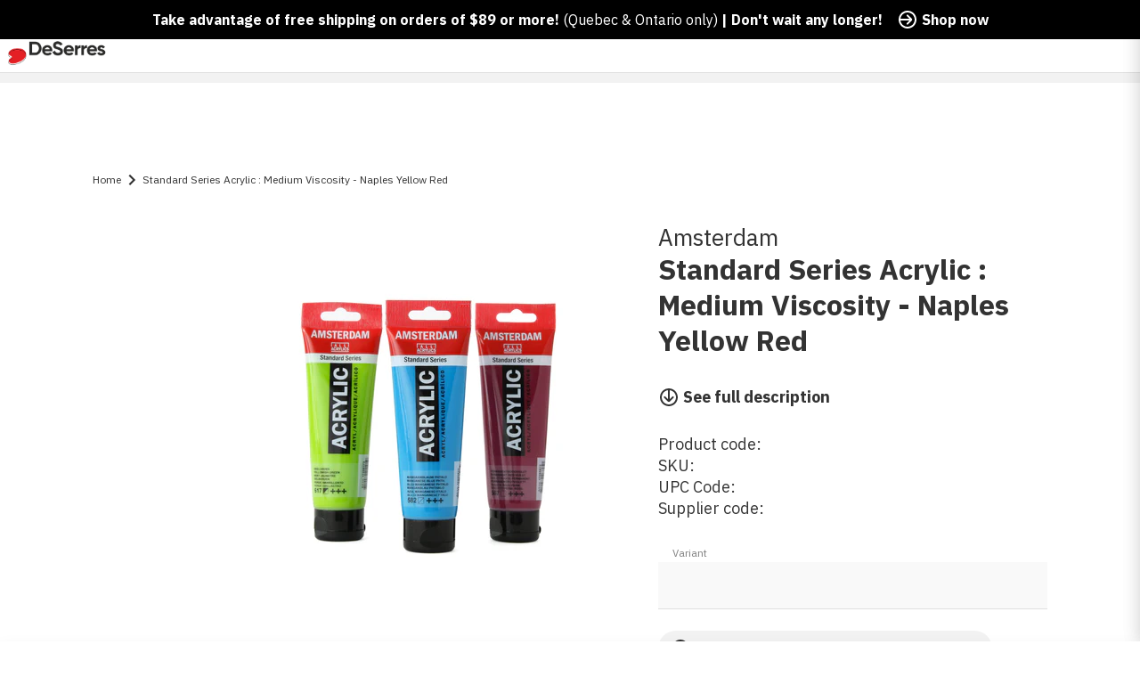

--- FILE ---
content_type: text/html; charset=utf-8
request_url: https://www.deserres.ca/products/amsterdam-acrylic-naples-yellow-red
body_size: 60415
content:
<!DOCTYPE html>
<html class="js-noscript" lang="en-CA">
<head><script type="text/javascript">
        window.isense_gdpr_privacy_policy_text = "Privacy Policy";
        window.isense_gdpr_accept_button_text = "Accept";
        window.isense_gdpr_close_button_text = "Close";
        window.isense_gdpr_reject_button_text = "Reject";
        window.isense_gdpr_change_cookies_text = "Preferences";
        window.isense_gdpr_text = "This website uses cookies to ensure you get the best experience on our website.";
        window.isense_widget_content = "Cookie Preferences";

        window.isense_gdpr_strict_cookies_checkbox = "Strictly Required Cookies";
        window.isense_gdpr_strict_cookies_text = "These cookies are required for the website to run and cannot be switched off. Such cookies are only set in response to actions made by you such as language, currency, login session, privacy preferences. You can set your browser to block these cookies but this might affect the way our site is working.";

        window.isense_gdpr_analytics_cookies_checkbox = "Analytics and Statistics";
        window.isense_gdpr_analytics_cookies_text = "These cookies allow us to measure visitors traffic and see traffic sources by collecting information in data sets. They also help us understand which products and actions are more popular than others.";

        window.isense_gdpr_marketing_cookies_checkbox = "Marketing and Retargeting";
        window.isense_gdpr_marketing_cookies_text = "These cookies are usually set by our marketing and advertising partners. They may be used by them to build a profile of your interest and later show you relevant ads. If you do not allow these cookies you will not experience targeted ads for your interests.";

        window.isense_gdpr_functionality_cookies_checkbox = "Functional Cookies";
        window.isense_gdpr_functionality_cookies_text = "These cookies enable our website to offer additional functions and personal settings. They can be set by us or by third-party service providers that we have placed on our pages. If you do not allow these cookies, these or some of these services may not work properly.";

        window.isense_gdpr_popup_header = "Choose Type of Cookies You Accept Using";

        
        window.isense_gdpr_popup_description = "";
        

        window.isense_gdpr_dismiss_button_text = "Close";

        window.isense_gdpr_accept_selected_button_text = "Save my choice";
        window.isense_gdpr_accept_all_button_text = "Accept All";
        window.isense_gdpr_reject_all_button_text = "Reject All";

        window.isense_gdpr_data_collection_text = "*By clicking on the above buttons, I give my consent on collecting my IP and email (if registered). For more check <a href='https://www.deserres.ca/pages/pipeda-compliance' target='_blank'>PIPEDA Compliance</a>";

        window.isense_gdpr_cookie__ab = "This cookie is generally provided by Shopify and is used in connection with access to the admin view of an online store platform.";
        window.isense_gdpr_cookie__orig_referrer = "This cookie is generally provided by Shopify and is used to track landing pages.";
        window.isense_gdpr_cookie_identity_state = "This cookie is generally provided by Shopify and is used  in connection with customer authentication.";
        window.isense_gdpr_cookie_identity_customer_account_number = "This cookie is generally provided by Shopify and is used  in connection with customer authentication.";
        window.isense_gdpr_cookie__landing_page = "This cookie is generally provided by Shopify and is used to track landing pages.";
        window.isense_gdpr_cookie__secure_session_id = "This cookie is generally provided by Shopify and is used to track a user's session through the multi-step checkout process and keep their order, payment and shipping details connected.";
        window.isense_gdpr_cookie_cart = "This cookie is generally provided by Shopify and is used in connection with a shopping cart.";
        window.isense_gdpr_cookie_cart_sig = "This cookie is generally provided by Shopify and is used in connection with checkout. It is used to verify the integrity of the cart and to ensure performance of some cart operations.";
        window.isense_gdpr_cookie_cart_ts = "This cookie is generally provided by Shopify and is used in connection with checkout.";
        window.isense_gdpr_cookie_cart_ver = "This cookie is generally provided by Shopify and is used in connection with the shopping cart.";
        window.isense_gdpr_cookie_cart_currency = "This cookie is generally provided by Shopify and it is set after a checkout is completed to ensure that new carts are in the same currency as the last checkout.";
        window.isense_gdpr_cookie_tracked_start_checkout = "This cookie is generally provided by Shopify and is used in connection with checkout.";
        window.isense_gdpr_cookie_storefront_digest = "This cookie is generally provided by Shopify and it stores a digest of the storefront password, allowing merchants to preview their storefront while it's password protected.";
        window.isense_gdpr_cookie_checkout_token = "This cookie is generally provided by Shopify and is used in connection with a checkout service.";
        window.isense_gdpr_cookie__shopify_m = "This cookie is generally provided by Shopify and is used for managing customer privacy settings.";
        window.isense_gdpr_cookie__shopify_tm = "This cookie is generally provided by Shopify and is used for managing customer privacy settings.";
        window.isense_gdpr_cookie__shopify_tw = "This cookie is generally provided by Shopify and is used for managing customer privacy settings.";
        window.isense_gdpr_cookie__tracking_consent = "This cookie is generally provided by Shopify and is used to store a user's preferences if a merchant has set up privacy rules in the visitor's region.";
        window.isense_gdpr_cookie_secure_customer_sig = "This cookie is generally provided by Shopify and is used in connection with a customer login.";
        window.isense_gdpr_cookie__shopify_y = "This cookie is associated with Shopify's analytics suite.";
        window.isense_gdpr_cookie_customer_auth_provider = "This cookie is associated with Shopify's analytics suite.";
        window.isense_gdpr_cookie_customer_auth_session_created_at = "This cookie is associated with Shopify's analytics suite.";
        window.isense_gdpr_cookie__y = "This cookie is associated with Shopify's analytics suite.";
        window.isense_gdpr_cookie__shopify_s = "This cookie is associated with Shopify's analytics suite.";
        window.isense_gdpr_cookie__shopify_fs = "This cookie is associated with Shopify's analytics suite.";
        window.isense_gdpr_cookie__ga = "This cookie name is associated with Google Universal Analytics";
        window.isense_gdpr_cookie__gid = "This cookie name is associated with Google Universal Analytics.";
        window.isense_gdpr_cookie__gat = "This cookie name is associated with Google Universal Analytics.";
        window.isense_gdpr_cookie__shopify_sa_t = "This cookie is associated with Shopify's analytics suite concerning marketing and referrals.";
        window.isense_gdpr_cookie__shopify_sa_p = "This cookie is associated with Shopify's analytics suite concerning marketing and referrals.";
        window.isense_gdpr_cookie_IDE = "This domain is owned by Doubleclick (Google). The main business activity is: Doubleclick is Googles real time bidding advertising exchange";
        window.isense_gdpr_cookie__s = "This cookie is associated with Shopify's analytics suite.";
        window.isense_gdpr_cookie_GPS = "This cookie is associated with YouTube which collects user data through videos embedded in websites, which is aggregated with profile data from other Google services in order to display targeted advertising to web visitors across a broad range of their own and other websites.";
        window.isense_gdpr_cookie_PREF = "This cookie, which may be set by Google or Doubleclick, may be used by advertising partners to build a profile of interests to show relevant ads on other sites.";
        window.isense_gdpr_cookie_BizoID = "This is a Microsoft MSN 1st party cookie to enable user-based content.";
        window.isense_gdpr_cookie__fbp = "Used by Facebook to deliver a series of advertisement products such as real time bidding from third party advertisers.";
        window.isense_gdpr_cookie___adroll = "This cookie is associated with AdRoll";
        window.isense_gdpr_cookie___adroll_v4 = "This cookie is associated with AdRoll";
        window.isense_gdpr_cookie___adroll_fpc = "This cookie is associated with AdRoll";
        window.isense_gdpr_cookie___ar_v4 = "This cookie is associated with AdRoll";
        window.isense_gdpr_cookie_cookieconsent_preferences_disabled = "This cookie is associated with the app Consentmo GDPR Compliance and is used for storing the customer's consent.";
        window.isense_gdpr_cookie_cookieconsent_status = "This cookie is associated with the app Consentmo GDPR Compliance and is used for storing the customer's consent.";
        window.isense_gdpr_cookie_no_info = "There is no information about this cookie yet.";
        window.isense_gdpr_cookie__customer_account_shop_sessions = "Used in combination with the _secure_account_session_id cookie to track user sessions for new customer accounts.";
        window.isense_gdpr_cookie__secure_account_session_id = "Used to track user sessions for new customer accounts.";
        window.isense_gdpr_cookie__shopify_country = "For stores where the currency/price page is determined by GeoIP, this cookie stores the page we found. This cookie helps to avoid GeoIP verification after the first application.";
        window.isense_gdpr_cookie__storefront_u = "Used to facilitate updating customer account information.";
        window.isense_gdpr_cookie__cmp_a = "Used to manage customer privacy settings.";
        window.isense_gdpr_cookie_checkout = "Used in connection with payments.";
        window.isense_gdpr_cookie_customer_account_locale = "Used in connection with new customer accounts.";
        window.isense_gdpr_cookie_dynamic_checkout_shown_on_cart = "Used in connection with payments.";
        window.isense_gdpr_cookie_hide_shopify_pay_for_checkout = "Used in connection with payments.";
        window.isense_gdpr_cookie_shopify_pay = "Used in connection with payments.";
        window.isense_gdpr_cookie_shopify_pay_redirect = "Used in connection with payments.";
        window.isense_gdpr_cookie_shop_pay_accelerated = "Used in connection with payments.";
        window.isense_gdpr_cookie_keep_alive = "Used in conjunction with buyer localization.";
        window.isense_gdpr_cookie_source_name = "Used in combination with mobile apps to provide personalized checkout behavior when browsing a compatible mobile app store.";
        window.isense_gdpr_cookie_master_device_id = "Used in conjunction with merchant login.";
        window.isense_gdpr_cookie_previous_step = "Used in connection with payments.";
        window.isense_gdpr_cookie_discount_code = "Used in connection with payments.";
        window.isense_gdpr_cookie_remember_me = "Used in connection with payments.";
        window.isense_gdpr_cookie_checkout_session_lookup = "Used in connection with payments.";
        window.isense_gdpr_cookie_checkout_prefill = "Used in connection with payments.";
        window.isense_gdpr_cookie_checkout_queue_token = "Used in connection with payments.";
        window.isense_gdpr_cookie_checkout_queue_checkout_token = "Used in connection with payments.";
        window.isense_gdpr_cookie_checkout_worker_session = "Used in connection with payments.";
        window.isense_gdpr_cookie_checkout_session_token = "Used in connection with payments.";
        window.isense_gdpr_cookie_cookietest = "Use it to make sure our systems are working properly.";
        window.isense_gdpr_cookie_order = "Used in conjunction with the order status page.";
        window["isense_gdpr_cookie_identity-state"] = "It is used in connection with user identification.";
        window.isense_gdpr_cookie_card_update_verification_id = "Used in connection with payments.";
        window.isense_gdpr_cookie_customer_account_new_login = "It is used in connection with user identification.";
        window.isense_gdpr_cookie_customer_account_preview = "It is used in connection with user identification.";
        window.isense_gdpr_cookie_customer_payment_method = "Used in connection with payments.";
        window.isense_gdpr_cookie_customer_shop_pay_agreement = "Used in connection with payments.";
        window.isense_gdpr_cookie_pay_update_intent_id = "Used in connection with payments.";
        window.isense_gdpr_cookie_localization = "Used in connection with payments.";
        window.isense_gdpr_cookie_profile_preview_token = "Used in connection with payments.";
        window.isense_gdpr_cookie_login_with_shop_finalize = "It is used in connection with user identification.";
        window.isense_gdpr_cookie_preview_theme = "It is used in conjunction with the theme editor.";
        window["isense_gdpr_cookie_shopify-editor-unconfirmed-settings"] = "It is used in conjunction with the theme editor.";
        window["isense_gdpr_cookie_wpm-test-cookie"] = "Use it to make sure our systems are working properly";

        window.isense_gdpr_cookie__ab_duration = "2 weeks";
        window.isense_gdpr_cookie__orig_referrer_duration = "2 weeks";
        window.isense_gdpr_cookie_identity_state_duration = "1 day";
        window.isense_gdpr_cookie_identity_customer_account_number_duration = "12 weeks";
        window.isense_gdpr_cookie__landing_page_duration = "2 weeks";
        window.isense_gdpr_cookie__secure_session_id_duration = "1 day";
        window.isense_gdpr_cookie_cart_duration = "2 weeks";
        window.isense_gdpr_cookie_cart_sig_duration = "2 weeks";
        window.isense_gdpr_cookie_cart_ts_duration = "2 weeks";
        window.isense_gdpr_cookie_cart_ver_duration = "2 weeks";
        window.isense_gdpr_cookie_cart_currency_duration = "2 weeks";
        window.isense_gdpr_cookie_tracked_start_checkout_duration = "1 year";
        window.isense_gdpr_cookie_storefront_digest_duration = "2 years";
        window.isense_gdpr_cookie_checkout_token_duration = "1 year";
        window.isense_gdpr_cookie__shopify_m_duration = "1 year";
        window.isense_gdpr_cookie__shopify_tm_duration = "30 minutes";
        window.isense_gdpr_cookie__shopify_tw_duration = "2 weeks";
        window.isense_gdpr_cookie__tracking_consent_duration = "1 year";
        window.isense_gdpr_cookie_secure_customer_sig_duration = "1 year";
        window.isense_gdpr_cookie__shopify_y_duration = "1 year";
        window.isense_gdpr_cookie_customer_auth_provider_duration = "1 session";
        window.isense_gdpr_cookie_customer_auth_session_created_at_duration = "1 session";
        window.isense_gdpr_cookie__y_duration = "1 year";
        window.isense_gdpr_cookie__shopify_s_duration = "30 minutes";
        window.isense_gdpr_cookie__shopify_fs_duration = "30 minutes";
        window.isense_gdpr_cookie__ga_duration = "2 years";
        window.isense_gdpr_cookie__gid_duration = "1 day";
        window.isense_gdpr_cookie__gat_duration = "1 minute";
        window.isense_gdpr_cookie__shopify_sa_t_duration = "30 minutes";
        window.isense_gdpr_cookie__shopify_sa_p_duration = "30 minutes";
        window.isense_gdpr_cookie_IDE_duration = "2 years";
        window.isense_gdpr_cookie__s_duration = "30 minutes";
        window.isense_gdpr_cookie_GPS_duration = "1 session";
        window.isense_gdpr_cookie_PREF_duration = "8 months";
        window.isense_gdpr_cookie_BizoID_duration = "1 month";
        window.isense_gdpr_cookie__fbp_duration = "3 months";
        window.isense_gdpr_cookie___adroll_duration = "1 year";
        window.isense_gdpr_cookie___adroll_v4_duration = "1 year";
        window.isense_gdpr_cookie___adroll_fpc_duration = "1 year";
        window.isense_gdpr_cookie___ar_v4_duration = "1 year";
        window.isense_gdpr_cookie_cookieconsent_preferences_disabled_duration = "1 day";
        window.isense_gdpr_cookie_cookieconsent_status_duration = "1 year";
        window.isense_gdpr_cookie_no_info_duration = "unknown";
        window.isense_gdpr_cookie__customer_account_shop_sessions_duration = "30 day";
        window.isense_gdpr_cookie__secure_account_session_id_duration = "30 day";
        window.isense_gdpr_cookie__shopify_country_duration = "session";
        window.isense_gdpr_cookie__storefront_u_duration = "1 minute";
        window.isense_gdpr_cookie__cmp_a_duration = "1 day";
        window.isense_gdpr_cookie_checkout_duration = "4 weeks";
        window.isense_gdpr_cookie_customer_account_locale_duration = "1 year";
        window.isense_gdpr_cookie_dynamic_checkout_shown_on_cart_duration = "30 minutes";
        window.isense_gdpr_cookie_hide_shopify_pay_for_checkout_duration = "session";
        window.isense_gdpr_cookie_shopify_pay_duration = "1 year";
        window.isense_gdpr_cookie_shopify_pay_redirect_duration = "60 minutes";
        window.isense_gdpr_cookie_shop_pay_accelerated_duration = "1 year";
        window.isense_gdpr_cookie_keep_alive_duration = "2 weeks";
        window.isense_gdpr_cookie_source_name_duration = "session";
        window.isense_gdpr_cookie_master_device_id_duration = "2 years";
        window.isense_gdpr_cookie_previous_step_duration = "1 year";
        window.isense_gdpr_cookie_discount_code_duration = "session";
        window.isense_gdpr_cookie_remember_me_duration = "1 year";
        window.isense_gdpr_cookie_checkout_session_lookup_duration = "3 weeks";
        window.isense_gdpr_cookie_checkout_prefill_duration = "5 minutes";
        window.isense_gdpr_cookie_checkout_queue_token_duration = "1 year";
        window.isense_gdpr_cookie_checkout_queue_checkout_token_duration = "1 year";
        window.isense_gdpr_cookie_checkout_worker_session_duration = "3 day";
        window.isense_gdpr_cookie_checkout_session_token_duration = "3 weeks";
        window.isense_gdpr_cookie_cookietest_duration = "1 minute";
        window.isense_gdpr_cookie_order_duration = "3 weeks";
        window["isense_gdpr_cookie_identity-state_duration"] = "1 day";
        window.isense_gdpr_cookie_card_update_verification_id_duration = "1 day";
        window.isense_gdpr_cookie_customer_account_new_login_duration = "20 minutes";
        window.isense_gdpr_cookie_customer_account_preview_duration = "7 day";
        window.isense_gdpr_cookie_customer_payment_method_duration = "60 minutes";
        window.isense_gdpr_cookie_customer_shop_pay_agreement_duration = "1 minute";
        window.isense_gdpr_cookie_pay_update_intent_id_duration = "20 minutes";
        window.isense_gdpr_cookie_localization_duration = "2 weeks";
        window.isense_gdpr_cookie_profile_preview_token_duration = "5 minutes";
        window.isense_gdpr_cookie_login_with_shop_finalize_duration = "5 minutes";
        window.isense_gdpr_cookie_preview_theme_duration = "session";
        window["isense_gdpr_cookie_shopify-editor-unconfirmed-settings_duration"] = "1 day";
        window["isense_gdpr_cookie_wpm-test-cookie_duration"] = "session";

        window.isense_gdpr_cookie__ab_provider = "Shopify";
        window.isense_gdpr_cookie__orig_referrer_provider = "Shopify";
        window.isense_gdpr_cookie_identity_state_provider = "Shopify";
        window.isense_gdpr_cookie_identity_customer_account_number_provider = "Shopify";
        window.isense_gdpr_cookie__landing_page_provider = "Shopify";
        window.isense_gdpr_cookie__secure_session_id_provider = "Shopify";
        window.isense_gdpr_cookie_cart_provider = "Shopify";
        window.isense_gdpr_cookie_cart_sig_provider = "Shopify";
        window.isense_gdpr_cookie_cart_ts_provider = "Shopify";
        window.isense_gdpr_cookie_cart_ver_provider = "Shopify";
        window.isense_gdpr_cookie_cart_currency_provider = "Shopify";
        window.isense_gdpr_cookie_tracked_start_checkout_provider = "Shopify";
        window.isense_gdpr_cookie_storefront_digest_provider = "Shopify";
        window.isense_gdpr_cookie_checkout_token_provider = "Shopify";
        window.isense_gdpr_cookie__shopify_m_provider = "Shopify";
        window.isense_gdpr_cookie__shopify_tm_provider = "Shopify";
        window.isense_gdpr_cookie__shopify_tw_provider = "Shopify";
        window.isense_gdpr_cookie__tracking_consent_provider = "Shopify";
        window.isense_gdpr_cookie_secure_customer_sig_provider = "Shopify";
        window.isense_gdpr_cookie__shopify_y_provider = "Shopify";
        window.isense_gdpr_cookie_customer_auth_provider_provider = "Shopify";
        window.isense_gdpr_cookie_customer_auth_session_created_at_provider = "Shopify";
        window.isense_gdpr_cookie__y_provider = "Shopify";
        window.isense_gdpr_cookie__shopify_s_provider = "Shopify";
        window.isense_gdpr_cookie__shopify_fs_provider = "Shopify";
        window.isense_gdpr_cookie__ga_provider = "Google Analytics";
        window.isense_gdpr_cookie__gid_provider = "Google Analytics";
        window.isense_gdpr_cookie__gat_provider = "Google Analytics";
        window.isense_gdpr_cookie__shopify_sa_t_provider = "Shopify";
        window.isense_gdpr_cookie__shopify_sa_p_provider = "Shopify";
        window.isense_gdpr_cookie_IDE_provider = "Google DoubleClick";
        window.isense_gdpr_cookie__s_provider = "Shopify";
        window.isense_gdpr_cookie_GPS_provider = "Youtube";
        window.isense_gdpr_cookie_PREF_provider = "Youtube";
        window.isense_gdpr_cookie_BizoID_provider = "LinkedIn";
        window.isense_gdpr_cookie__fbp_provider = "Meta Platforms, Inc.";
        window.isense_gdpr_cookie___adroll_provider = "Adroll Group";
        window.isense_gdpr_cookie___adroll_v4_provider = "Adroll Group";
        window.isense_gdpr_cookie___adroll_fpc_provider = "Adroll Group";
        window.isense_gdpr_cookie___ar_v4_provider = "Adroll Group";
        window.isense_gdpr_cookie_cookieconsent_preferences_disabled_provider = "GDPR/CCPA + Cookie management";
        window.isense_gdpr_cookie_cookieconsent_status_provider = "GDPR/CCPA + Cookie management";
        window.isense_gdpr_cookie_no_info_provider = "unknown";
    </script>
  <meta name="viewport" content="width=device-width,initial-scale=1">
  <meta name="theme-color" content="#ff0000">
  <link rel="shortcut icon" href="//www.deserres.ca/cdn/shop/files/Favicon_32x32_afa7e15a-7a14-4fa8-b5fc-33d1018fd1b6.png?crop=center&height=32&v=1744910735&width=32" type="image/png">

  <script type="text/javascript">(function(){function r(e){if(!window.frames[e]){if(document.body&&document.body.firstChild){var t=document.body;var n=document.createElement("iframe");n.style.display="none";n.name=e;n.title=e;t.insertBefore(n,t.firstChild)}else{setTimeout(function(){r(e)},5)}}}function e(n,a,o,c,d){function e(e,t,n,r){if(typeof n!=="function"){return}if(!window[a]){window[a]=[]}var i=false;if(d){i=d(e,r,n)}if(!i){window[a].push({command:e,version:t,callback:n,parameter:r})}}e.stub=true;e.stubVersion=2;function t(r){if(!window[n]||window[n].stub!==true){return}if(!r.data){return}var i=typeof r.data==="string";var e;try{e=i?JSON.parse(r.data):r.data}catch(t){return}if(e[o]){var a=e[o];window[n](a.command,a.version,function(e,t){var n={};n[c]={returnValue:e,success:t,callId:a.callId};if(r.source){r.source.postMessage(i?JSON.stringify(n):n,"*")}},a.parameter)}}if(typeof window[n]!=="function"){window[n]=e;if(window.addEventListener){window.addEventListener("message",t,false)}else{window.attachEvent("onmessage",t)}}}e("__tcfapi","__tcfapiBuffer","__tcfapiCall","__tcfapiReturn");r("__tcfapiLocator");(function(e,t){var n=document.createElement("link");n.rel="preconnect";n.as="script";var r=document.createElement("link");r.rel="dns-prefetch";r.as="script";var i=document.createElement("script");i.id="spcloader";i.type="text/javascript";i["async"]=true;i.charset="utf-8";var a="https://sdk.privacy-center.org/"+e+"/loader.js?target_type=notice&target="+t;if(window.didomiConfig&&window.didomiConfig.user){var o=window.didomiConfig.user;var c=o.country;var d=o.region;if(c){a=a+"&country="+c;if(d){a=a+"&region="+d}}}n.href="https://sdk.privacy-center.org/";r.href="https://sdk.privacy-center.org/";i.src=a;var s=document.getElementsByTagName("script")[0];s.parentNode.insertBefore(n,s);s.parentNode.insertBefore(r,s);s.parentNode.insertBefore(i,s)})("0c515276-b6db-4bf6-8c7d-6ae07776f2d1","wgjGZ73J")})();</script>

  <title>Standard Series Acrylic : Medium Viscosity - Naples Yellow Red &VerticalLine; DeSerres</title>
<meta name="description" content="Type of paint: acrylique Colour or pattern: Naples Yellow Red">
<link rel="canonical" href="https://www.deserres.ca/products/amsterdam-acrylic-naples-yellow-red">


  <meta property="og:site_name" content="DeSerres">
<meta property="og:url" content="https://www.deserres.ca/products/amsterdam-acrylic-naples-yellow-red">
<meta property="og:title" content="Standard Series Acrylic : Medium Viscosity - Naples Yellow Red">
<meta property="og:type" content="product">
<meta property="og:description" content="Type of paint: acrylique Colour or pattern: Naples Yellow Red"><meta property="product:availability" content="instock">
  <meta property="product:price:amount" content="9.99">
  <meta property="product:price:currency" content="CAD"><meta property="og:image" content="http://www.deserres.ca/cdn/shop/files/TVAE_1_1ec0e9c0-b3f6-4f8a-b1ae-b24e16e1a704.jpg?v=1724786888&width=2000">
      <meta property="og:image:secure_url" content="https://www.deserres.ca/cdn/shop/files/TVAE_1_1ec0e9c0-b3f6-4f8a-b1ae-b24e16e1a704.jpg?v=1724786888&width=2000">
      <meta property="og:image:width" content="2000">
      <meta property="og:image:height" content="2000">
      <meta property="og:image:alt" content="Standard Series Acrylic - Medium Viscosity"><meta property="og:image" content="http://www.deserres.ca/cdn/shop/files/TVAE_2_454bc023-126d-4f9d-9b30-2ca6bebb3c67.jpg?v=1724786889&width=2000">
      <meta property="og:image:secure_url" content="https://www.deserres.ca/cdn/shop/files/TVAE_2_454bc023-126d-4f9d-9b30-2ca6bebb3c67.jpg?v=1724786889&width=2000">
      <meta property="og:image:width" content="2000">
      <meta property="og:image:height" content="2000">
      <meta property="og:image:alt" content="Standard Series Acrylic - Medium Viscosity"><meta property="og:image" content="http://www.deserres.ca/cdn/shop/files/TVAE_3_b14458d8-f24a-4bc0-999b-949d900fd359.jpg?v=1724786889&width=2000">
      <meta property="og:image:secure_url" content="https://www.deserres.ca/cdn/shop/files/TVAE_3_b14458d8-f24a-4bc0-999b-949d900fd359.jpg?v=1724786889&width=2000">
      <meta property="og:image:width" content="2000">
      <meta property="og:image:height" content="2000">
      <meta property="og:image:alt" content="Standard Series Acrylic - Medium Viscosity">

<meta name="twitter:site" content="@">
<meta name="twitter:card" content="summary_large_image">
<meta name="twitter:title" content="Standard Series Acrylic : Medium Viscosity - Naples Yellow Red">
<meta name="twitter:description" content="Type of paint: acrylique Colour or pattern: Naples Yellow Red">

  <script>window.performance && window.performance.mark && window.performance.mark('shopify.content_for_header.start');</script><meta name="google-site-verification" content="iASNEOO85IZiqzVxEO1c7B-RDDI-aIkYZ8XWYXgynZ4">
<meta id="shopify-digital-wallet" name="shopify-digital-wallet" content="/33317781637/digital_wallets/dialog">
<meta name="shopify-checkout-api-token" content="adcf7392f275ac223cf00a8062d2436c">
<meta id="in-context-paypal-metadata" data-shop-id="33317781637" data-venmo-supported="false" data-environment="production" data-locale="en_US" data-paypal-v4="true" data-currency="CAD">
<link rel="alternate" hreflang="x-default" href="https://www.deserres.ca/products/amsterdam-acrylic-naples-yellow-red">
<link rel="alternate" hreflang="en-CA" href="https://www.deserres.ca/products/amsterdam-acrylic-naples-yellow-red">
<link rel="alternate" hreflang="fr-CA" href="https://www.deserres.ca/fr/products/amsterdam-acrylic-naples-yellow-red">
<link rel="alternate" type="application/json+oembed" href="https://www.deserres.ca/products/amsterdam-acrylic-naples-yellow-red.oembed">
<script async="async" src="/checkouts/internal/preloads.js?locale=en-CA"></script>
<link rel="preconnect" href="https://shop.app" crossorigin="anonymous">
<script async="async" src="https://shop.app/checkouts/internal/preloads.js?locale=en-CA&shop_id=33317781637" crossorigin="anonymous"></script>
<script id="apple-pay-shop-capabilities" type="application/json">{"shopId":33317781637,"countryCode":"CA","currencyCode":"CAD","merchantCapabilities":["supports3DS"],"merchantId":"gid:\/\/shopify\/Shop\/33317781637","merchantName":"DeSerres","requiredBillingContactFields":["postalAddress","email","phone"],"requiredShippingContactFields":["postalAddress","email","phone"],"shippingType":"shipping","supportedNetworks":["visa","masterCard","interac"],"total":{"type":"pending","label":"DeSerres","amount":"1.00"},"shopifyPaymentsEnabled":true,"supportsSubscriptions":true}</script>
<script id="shopify-features" type="application/json">{"accessToken":"adcf7392f275ac223cf00a8062d2436c","betas":["rich-media-storefront-analytics"],"domain":"www.deserres.ca","predictiveSearch":true,"shopId":33317781637,"locale":"en"}</script>
<script>var Shopify = Shopify || {};
Shopify.shop = "deserresshop.myshopify.com";
Shopify.locale = "en";
Shopify.currency = {"active":"CAD","rate":"1.0"};
Shopify.country = "CA";
Shopify.theme = {"name":"12 jan - DeSerres 1.37.0","id":129202454661,"schema_name":"DeSerres","schema_version":"1.37.0","theme_store_id":796,"role":"main"};
Shopify.theme.handle = "null";
Shopify.theme.style = {"id":null,"handle":null};
Shopify.cdnHost = "www.deserres.ca/cdn";
Shopify.routes = Shopify.routes || {};
Shopify.routes.root = "/";</script>
<script type="module">!function(o){(o.Shopify=o.Shopify||{}).modules=!0}(window);</script>
<script>!function(o){function n(){var o=[];function n(){o.push(Array.prototype.slice.apply(arguments))}return n.q=o,n}var t=o.Shopify=o.Shopify||{};t.loadFeatures=n(),t.autoloadFeatures=n()}(window);</script>
<script>
  window.ShopifyPay = window.ShopifyPay || {};
  window.ShopifyPay.apiHost = "shop.app\/pay";
  window.ShopifyPay.redirectState = null;
</script>
<script id="shop-js-analytics" type="application/json">{"pageType":"product"}</script>
<script defer="defer" async type="module" src="//www.deserres.ca/cdn/shopifycloud/shop-js/modules/v2/client.init-shop-cart-sync_C5BV16lS.en.esm.js"></script>
<script defer="defer" async type="module" src="//www.deserres.ca/cdn/shopifycloud/shop-js/modules/v2/chunk.common_CygWptCX.esm.js"></script>
<script type="module">
  await import("//www.deserres.ca/cdn/shopifycloud/shop-js/modules/v2/client.init-shop-cart-sync_C5BV16lS.en.esm.js");
await import("//www.deserres.ca/cdn/shopifycloud/shop-js/modules/v2/chunk.common_CygWptCX.esm.js");

  window.Shopify.SignInWithShop?.initShopCartSync?.({"fedCMEnabled":true,"windoidEnabled":true});

</script>
<script>
  window.Shopify = window.Shopify || {};
  if (!window.Shopify.featureAssets) window.Shopify.featureAssets = {};
  window.Shopify.featureAssets['shop-js'] = {"shop-cart-sync":["modules/v2/client.shop-cart-sync_ZFArdW7E.en.esm.js","modules/v2/chunk.common_CygWptCX.esm.js"],"init-fed-cm":["modules/v2/client.init-fed-cm_CmiC4vf6.en.esm.js","modules/v2/chunk.common_CygWptCX.esm.js"],"shop-button":["modules/v2/client.shop-button_tlx5R9nI.en.esm.js","modules/v2/chunk.common_CygWptCX.esm.js"],"shop-cash-offers":["modules/v2/client.shop-cash-offers_DOA2yAJr.en.esm.js","modules/v2/chunk.common_CygWptCX.esm.js","modules/v2/chunk.modal_D71HUcav.esm.js"],"init-windoid":["modules/v2/client.init-windoid_sURxWdc1.en.esm.js","modules/v2/chunk.common_CygWptCX.esm.js"],"shop-toast-manager":["modules/v2/client.shop-toast-manager_ClPi3nE9.en.esm.js","modules/v2/chunk.common_CygWptCX.esm.js"],"init-shop-email-lookup-coordinator":["modules/v2/client.init-shop-email-lookup-coordinator_B8hsDcYM.en.esm.js","modules/v2/chunk.common_CygWptCX.esm.js"],"init-shop-cart-sync":["modules/v2/client.init-shop-cart-sync_C5BV16lS.en.esm.js","modules/v2/chunk.common_CygWptCX.esm.js"],"avatar":["modules/v2/client.avatar_BTnouDA3.en.esm.js"],"pay-button":["modules/v2/client.pay-button_FdsNuTd3.en.esm.js","modules/v2/chunk.common_CygWptCX.esm.js"],"init-customer-accounts":["modules/v2/client.init-customer-accounts_DxDtT_ad.en.esm.js","modules/v2/client.shop-login-button_C5VAVYt1.en.esm.js","modules/v2/chunk.common_CygWptCX.esm.js","modules/v2/chunk.modal_D71HUcav.esm.js"],"init-shop-for-new-customer-accounts":["modules/v2/client.init-shop-for-new-customer-accounts_ChsxoAhi.en.esm.js","modules/v2/client.shop-login-button_C5VAVYt1.en.esm.js","modules/v2/chunk.common_CygWptCX.esm.js","modules/v2/chunk.modal_D71HUcav.esm.js"],"shop-login-button":["modules/v2/client.shop-login-button_C5VAVYt1.en.esm.js","modules/v2/chunk.common_CygWptCX.esm.js","modules/v2/chunk.modal_D71HUcav.esm.js"],"init-customer-accounts-sign-up":["modules/v2/client.init-customer-accounts-sign-up_CPSyQ0Tj.en.esm.js","modules/v2/client.shop-login-button_C5VAVYt1.en.esm.js","modules/v2/chunk.common_CygWptCX.esm.js","modules/v2/chunk.modal_D71HUcav.esm.js"],"shop-follow-button":["modules/v2/client.shop-follow-button_Cva4Ekp9.en.esm.js","modules/v2/chunk.common_CygWptCX.esm.js","modules/v2/chunk.modal_D71HUcav.esm.js"],"checkout-modal":["modules/v2/client.checkout-modal_BPM8l0SH.en.esm.js","modules/v2/chunk.common_CygWptCX.esm.js","modules/v2/chunk.modal_D71HUcav.esm.js"],"lead-capture":["modules/v2/client.lead-capture_Bi8yE_yS.en.esm.js","modules/v2/chunk.common_CygWptCX.esm.js","modules/v2/chunk.modal_D71HUcav.esm.js"],"shop-login":["modules/v2/client.shop-login_D6lNrXab.en.esm.js","modules/v2/chunk.common_CygWptCX.esm.js","modules/v2/chunk.modal_D71HUcav.esm.js"],"payment-terms":["modules/v2/client.payment-terms_CZxnsJam.en.esm.js","modules/v2/chunk.common_CygWptCX.esm.js","modules/v2/chunk.modal_D71HUcav.esm.js"]};
</script>
<script>(function() {
  var isLoaded = false;
  function asyncLoad() {
    if (isLoaded) return;
    isLoaded = true;
    var urls = ["\/\/backinstock.useamp.com\/widget\/68454_1767159028.js?category=bis\u0026v=6\u0026shop=deserresshop.myshopify.com"];
    for (var i = 0; i < urls.length; i++) {
      var s = document.createElement('script');
      s.type = 'text/javascript';
      s.async = true;
      s.src = urls[i];
      var x = document.getElementsByTagName('script')[0];
      x.parentNode.insertBefore(s, x);
    }
  };
  if(window.attachEvent) {
    window.attachEvent('onload', asyncLoad);
  } else {
    window.addEventListener('load', asyncLoad, false);
  }
})();</script>
<script id="__st">var __st={"a":33317781637,"offset":-18000,"reqid":"8a0343d7-151d-44d3-a9a0-275cb355b7f2-1768824968","pageurl":"www.deserres.ca\/products\/amsterdam-acrylic-naples-yellow-red","u":"b0cdcce0ae35","p":"product","rtyp":"product","rid":6569176629381};</script>
<script>window.ShopifyPaypalV4VisibilityTracking = true;</script>
<script id="captcha-bootstrap">!function(){'use strict';const t='contact',e='account',n='new_comment',o=[[t,t],['blogs',n],['comments',n],[t,'customer']],c=[[e,'customer_login'],[e,'guest_login'],[e,'recover_customer_password'],[e,'create_customer']],r=t=>t.map((([t,e])=>`form[action*='/${t}']:not([data-nocaptcha='true']) input[name='form_type'][value='${e}']`)).join(','),a=t=>()=>t?[...document.querySelectorAll(t)].map((t=>t.form)):[];function s(){const t=[...o],e=r(t);return a(e)}const i='password',u='form_key',d=['recaptcha-v3-token','g-recaptcha-response','h-captcha-response',i],f=()=>{try{return window.sessionStorage}catch{return}},m='__shopify_v',_=t=>t.elements[u];function p(t,e,n=!1){try{const o=window.sessionStorage,c=JSON.parse(o.getItem(e)),{data:r}=function(t){const{data:e,action:n}=t;return t[m]||n?{data:e,action:n}:{data:t,action:n}}(c);for(const[e,n]of Object.entries(r))t.elements[e]&&(t.elements[e].value=n);n&&o.removeItem(e)}catch(o){console.error('form repopulation failed',{error:o})}}const l='form_type',E='cptcha';function T(t){t.dataset[E]=!0}const w=window,h=w.document,L='Shopify',v='ce_forms',y='captcha';let A=!1;((t,e)=>{const n=(g='f06e6c50-85a8-45c8-87d0-21a2b65856fe',I='https://cdn.shopify.com/shopifycloud/storefront-forms-hcaptcha/ce_storefront_forms_captcha_hcaptcha.v1.5.2.iife.js',D={infoText:'Protected by hCaptcha',privacyText:'Privacy',termsText:'Terms'},(t,e,n)=>{const o=w[L][v],c=o.bindForm;if(c)return c(t,g,e,D).then(n);var r;o.q.push([[t,g,e,D],n]),r=I,A||(h.body.append(Object.assign(h.createElement('script'),{id:'captcha-provider',async:!0,src:r})),A=!0)});var g,I,D;w[L]=w[L]||{},w[L][v]=w[L][v]||{},w[L][v].q=[],w[L][y]=w[L][y]||{},w[L][y].protect=function(t,e){n(t,void 0,e),T(t)},Object.freeze(w[L][y]),function(t,e,n,w,h,L){const[v,y,A,g]=function(t,e,n){const i=e?o:[],u=t?c:[],d=[...i,...u],f=r(d),m=r(i),_=r(d.filter((([t,e])=>n.includes(e))));return[a(f),a(m),a(_),s()]}(w,h,L),I=t=>{const e=t.target;return e instanceof HTMLFormElement?e:e&&e.form},D=t=>v().includes(t);t.addEventListener('submit',(t=>{const e=I(t);if(!e)return;const n=D(e)&&!e.dataset.hcaptchaBound&&!e.dataset.recaptchaBound,o=_(e),c=g().includes(e)&&(!o||!o.value);(n||c)&&t.preventDefault(),c&&!n&&(function(t){try{if(!f())return;!function(t){const e=f();if(!e)return;const n=_(t);if(!n)return;const o=n.value;o&&e.removeItem(o)}(t);const e=Array.from(Array(32),(()=>Math.random().toString(36)[2])).join('');!function(t,e){_(t)||t.append(Object.assign(document.createElement('input'),{type:'hidden',name:u})),t.elements[u].value=e}(t,e),function(t,e){const n=f();if(!n)return;const o=[...t.querySelectorAll(`input[type='${i}']`)].map((({name:t})=>t)),c=[...d,...o],r={};for(const[a,s]of new FormData(t).entries())c.includes(a)||(r[a]=s);n.setItem(e,JSON.stringify({[m]:1,action:t.action,data:r}))}(t,e)}catch(e){console.error('failed to persist form',e)}}(e),e.submit())}));const S=(t,e)=>{t&&!t.dataset[E]&&(n(t,e.some((e=>e===t))),T(t))};for(const o of['focusin','change'])t.addEventListener(o,(t=>{const e=I(t);D(e)&&S(e,y())}));const B=e.get('form_key'),M=e.get(l),P=B&&M;t.addEventListener('DOMContentLoaded',(()=>{const t=y();if(P)for(const e of t)e.elements[l].value===M&&p(e,B);[...new Set([...A(),...v().filter((t=>'true'===t.dataset.shopifyCaptcha))])].forEach((e=>S(e,t)))}))}(h,new URLSearchParams(w.location.search),n,t,e,['guest_login'])})(!0,!0)}();</script>
<script integrity="sha256-4kQ18oKyAcykRKYeNunJcIwy7WH5gtpwJnB7kiuLZ1E=" data-source-attribution="shopify.loadfeatures" defer="defer" src="//www.deserres.ca/cdn/shopifycloud/storefront/assets/storefront/load_feature-a0a9edcb.js" crossorigin="anonymous"></script>
<script crossorigin="anonymous" defer="defer" src="//www.deserres.ca/cdn/shopifycloud/storefront/assets/shopify_pay/storefront-65b4c6d7.js?v=20250812"></script>
<script data-source-attribution="shopify.dynamic_checkout.dynamic.init">var Shopify=Shopify||{};Shopify.PaymentButton=Shopify.PaymentButton||{isStorefrontPortableWallets:!0,init:function(){window.Shopify.PaymentButton.init=function(){};var t=document.createElement("script");t.src="https://www.deserres.ca/cdn/shopifycloud/portable-wallets/latest/portable-wallets.en.js",t.type="module",document.head.appendChild(t)}};
</script>
<script data-source-attribution="shopify.dynamic_checkout.buyer_consent">
  function portableWalletsHideBuyerConsent(e){var t=document.getElementById("shopify-buyer-consent"),n=document.getElementById("shopify-subscription-policy-button");t&&n&&(t.classList.add("hidden"),t.setAttribute("aria-hidden","true"),n.removeEventListener("click",e))}function portableWalletsShowBuyerConsent(e){var t=document.getElementById("shopify-buyer-consent"),n=document.getElementById("shopify-subscription-policy-button");t&&n&&(t.classList.remove("hidden"),t.removeAttribute("aria-hidden"),n.addEventListener("click",e))}window.Shopify?.PaymentButton&&(window.Shopify.PaymentButton.hideBuyerConsent=portableWalletsHideBuyerConsent,window.Shopify.PaymentButton.showBuyerConsent=portableWalletsShowBuyerConsent);
</script>
<script data-source-attribution="shopify.dynamic_checkout.cart.bootstrap">document.addEventListener("DOMContentLoaded",(function(){function t(){return document.querySelector("shopify-accelerated-checkout-cart, shopify-accelerated-checkout")}if(t())Shopify.PaymentButton.init();else{new MutationObserver((function(e,n){t()&&(Shopify.PaymentButton.init(),n.disconnect())})).observe(document.body,{childList:!0,subtree:!0})}}));
</script>
<link id="shopify-accelerated-checkout-styles" rel="stylesheet" media="screen" href="https://www.deserres.ca/cdn/shopifycloud/portable-wallets/latest/accelerated-checkout-backwards-compat.css" crossorigin="anonymous">
<style id="shopify-accelerated-checkout-cart">
        #shopify-buyer-consent {
  margin-top: 1em;
  display: inline-block;
  width: 100%;
}

#shopify-buyer-consent.hidden {
  display: none;
}

#shopify-subscription-policy-button {
  background: none;
  border: none;
  padding: 0;
  text-decoration: underline;
  font-size: inherit;
  cursor: pointer;
}

#shopify-subscription-policy-button::before {
  box-shadow: none;
}

      </style>

<script>window.performance && window.performance.mark && window.performance.mark('shopify.content_for_header.end');</script>
  <link href="https://fonts.googleapis.com/css2?family=IBM+Plex+Sans:wght@400;700&display=swap" rel="stylesheet">



<script>
  window.__webpack_public_path__ = "//www.deserres.ca/cdn/shop/t/1639/assets/";
</script>
<link href="//www.deserres.ca/cdn/shop/t/1639/assets/vendors.bundle.05451.css?v=23109729326251942021767879759" rel="stylesheet"><link rel="prefetch" href="//www.deserres.ca/cdn/shop/t/1639/assets/layout.checkout.bundle.6a8ee.css?v=41916197531854574901767879692" as="style"><link href="//www.deserres.ca/cdn/shop/t/1639/assets/layout.theme.bundle.0e9c7.css?v=165722811354290123521767879693" rel="stylesheet"><link rel="prefetch" href="//www.deserres.ca/cdn/shop/t/1639/assets/template.cart.bundle.cac5b.css?v=34683119783126514541767879720" as="style"><link rel="prefetch" href="//www.deserres.ca/cdn/shop/t/1639/assets/template.collection.bundle.238d6.css?v=97280683468949720441767879722" as="style"><link rel="prefetch" href="//www.deserres.ca/cdn/shop/t/1639/assets/template.index.bundle.0ea98.css?v=159074044860719092441767879723" as="style"><link rel="prefetch" href="//www.deserres.ca/cdn/shop/t/1639/assets/template.page.bundle.b77e4.css?v=174253264575282823571767879728" as="style"><link href="//www.deserres.ca/cdn/shop/t/1639/assets/template.product.bundle.a83fa.css?v=48765091612563131761767879751" rel="stylesheet"><link rel="prefetch" href="//www.deserres.ca/cdn/shop/t/1639/assets/template.search.bundle.bdef2.css?v=50571422606114217041767879758" as="style"><script>document.documentElement.classList.remove('js-noscript');</script>
  
    <!-- Google Tag Manager -->
<script>(function(w,d,s,l,i){w[l]=w[l]||[];w[l].push({'gtm.start':
new Date().getTime(),event:'gtm.js'});var f=d.getElementsByTagName(s)[0],
j=d.createElement(s),dl=l!='dataLayer'?'&l='+l:'';j.async=true;j.src=
'https://www.googletagmanager.com/gtm.js?id='+i+dl+ '&gtm_auth=4lF8ayIukDIHezGUMp6c0w&gtm_preview=env-11&gtm_cookies_win=x';f.parentNode.insertBefore(j,f);
})(window,document,'script','dataLayer','GTM-5TBTLM');</script>
<!-- End Google Tag Manager -->

  
  <script>
    (function(theme) {

  // 1. Shop
      theme.shop = {
        address: {"first_name":null,"address1":"5655 Av. Pierre-De Coubertin","phone":"(514) 476-2512","city":"Montréal","zip":"H1N 1R2","province":"Quebec","country":"Canada","last_name":null,"address2":"","company":"Librairie Renaud-Bray Inc.","latitude":null,"longitude":null,"name":"","country_code":"CA","province_code":"QC"},
        currency: "CAD",
        customer_types: [
          'type:reseller', 'type:b2b', 'type:b2b_sub'
        ],
        moneyFormat: "${{ amount }}",
        moneyWithCurrencyFormat: "${{amount}} CAD",
        domain: "www.deserres.ca",
        locale: "en",
        name: "DeSerres",
        url: "https:\/\/www.deserres.ca"
      };

  // 2. Template
      theme.template = {
        name: "product",
        suffix: null
      };

    // 3. Locales
    theme.locales = {
      "en": {
        accessibility: {
          modal: {
            close: "Close (esc)",
          },
        },
        wishlist_login_prompt: {
          heading: "Please Login",
          body: "Please login to your account to add the product to your wishlist.",
          login: "Login",
          cancel: "Cancel",
        },
        product: {
          
          size_count: " Size |  Sizes",
          
          colour_count: " Colour |  Colours",
          
          variant_count: " Option | Options",
          piece_count: "Number of pieces",
          select_colour: "Select colour",
          select_width: "Select width",
          all_tag: "All",
          see_full_details: "See full details",
          wishlist: {
            add: "Add to wishlist",
            remove: "Remove from wishlist",
          },
          out_of_stock: "Out of stock",
          available_in_store: "In Store Only",
          alerts: {
            success: "Product successfully added to cart",
            error: "Product could not be added to cart: {error}"
          },
          availability: {
            in_stock: "Available Online",
            sold_out: "Not Available Online",
            limited_quantity: "Limited Quantity",
            online_quantity_minimum_message: "Minimum online purchase quantity",
            coming_soon: "Coming soon",
            notify_me: "Notify me",
          },
          form: {
            add_to_cart: "Add to cart",
            added_to_cart: "Product added to cart",
            error_message: "Product could not be added to cart: {error}",
            quantity_label: "Quantity",
            success_message: "Product successfully added to cart",
            variant_label: "Variant",
            item_quantity: "Item quantity",
            decrease_quantity: "Decrease item quantity by one",
            increase_quantity: "Increase item quantity by one",
          },
          option: {
            legend: "Select a {name}",
          },
          pricing: {
            starting_at: "from",
            compare_at_price: "Compare at",
            sale_price: "Sale price",
            regular_price: "Regular price",
          },
        },
        reviews: {
          
          review_count: "{n} reviews | {n} review | {n} reviews",
        },
        collections: {
          filters: {
            resultCountProducts: "%%%COUNT%%% Product Results",
            resultCountArticles: "%%%COUNT%%% Article Results"
          },
          sorting: {
            featured: "Featured"
          }
        },
        cart: {
          form: {
            checkout: "Checkout",
            continue_shopping: "Translation missing: en.cart.general.continue_shopping",
            note_label: "Add a note to your order",
            price_heading: "Price",
            product_heading: "Product",
            quantity_heading: "Quantity",
            total_heading: "Total",
            update: "Update",
          },
          line_item: {
            discount: "Discount",
            discounted_line_price: "Sale price",
            discounted_price: "Sale price",
            final_line_price: "Regular price",
            final_price: "Regular price",
            original_line_price: "Compare at",
            original_price: "Compare at",
            quantity_label: "Quantity",
            remove: "Remove",
            remove_aria: "Remove {title}",
          },
          totals: {
            
            shipping_taxes: "Calculated at checkout",
            subtotal: "Subtotal",
          },
          pointsRedemption: {
            pointsLabel: "Your Creative Club Points: %%%POINTS%%%",
            cashEquivalent: "Redeem ${cash} on Checkout"
          },
        },
        customer: {
          globalReorderError: "Please use Reorder per individual item.",
          addresses: {
            add: "Add Address",
            add_new: "Add a New Address",
            address1: "Address",
            address2: "Apartment, suite, etc.",
            cancel: "Cancel",
            delete_confirm: "Are you sure you wish to delete this address?",
            city: "City",
            company: "Company",
            country: "Country",
            edit_address: "Edit address",
            first_name: "First name",
            last_name: "Last name",
            phone: "Phone",
            province: "Province",
            set_default: "Make this your default address",
            update: "Update Address",
            zip: "Postal\/Zip code",
          },
        },
        checkout: {
          deliveryOption: "If you want to change your delivery method, \u003ca href=\"\/cart\"\u003eClick Here\u003c\/a\u003e",
          shippingAddress: "Shipping address",
          pickupAddress: "Pickup address",
          pickupInStore: "Pickup In-Store"
        },
        pricing_tiers: {
          "buy": "Buy",
          "each": "ea"
        },
        search: {
          productResults: {
            one: "%%%COUNT%%% product result",
            other: "%%%COUNT%%% product results"
          },
          articleResults: {
            one: "%%%COUNT%%% article result",
            other: "%%%COUNT%%% article results"
          }
        },
        accessibility: {
          countdown_banner: {
            day: "day",
            days: "days",
            hours: "hrs",
            minutes: "min"
          },
          sliders: {
            previous: "Previous Row",
            next: "Next Row"
          },
          modal: {
            open: "Open modal",
            close: "Close modal"
          },
          announcement_bar: {
            play_autoplay: "Play announcement bar autoplay",
            pause_autoplay: "Pause announcement bar autoplay"
          }
        },
        backInStock: {
          header: "Notify me when available",
          subheader: "We’ll warn you when this product is back in stock.",
          submit: "Notify me when available",
          close: "Close",
          email_placeholder: "Email address",
          success: "Your notification has been registered.",
          error: "Translation missing: en.bis_prompt.error_msg"
        }
      }
    };

  // 4. Cart Object
      

  // 5. Customer
      theme.customer =null;// 6. Current Object
  theme.product = {"id":6569176629381,"title":"Standard Series Acrylic : Medium Viscosity - Naples Yellow Red","handle":"amsterdam-acrylic-naples-yellow-red","description":"\u003cul\u003e\n\u003cli\u003eType of paint: acrylique\u003c\/li\u003e\n\u003cli\u003eColour or pattern: Naples Yellow Red\u003c\/li\u003e\n\u003c\/ul\u003e","published_at":"2021-05-14T12:36:00-04:00","created_at":"2021-05-14T12:36:03-04:00","vendor":"Amsterdam","type":"Color","tags":["30off","39389526524037:b2c-price:675","39389526556805:b2c-price:1249","back-to-school-2023","back-to-school-2024","black-friday-2023","cat1:Art \u0026 Graphic;Art et Graphisme","cat2:Paint;Peinture","cat3:Acrylic Paint;Peinture acrylique","CENTIMETER","colour:Pink;Rose","essentiels-acrylique","grouping:TVAE","hex:EB9469","status:TVA224-1:ACTIVE","status:TVA224-2:ACTIVE","subproduct","subproduct:TVAE","TVA224-1:b2c-price:999","TVA224-2:b2c-price:1999","width:11.8CENTIMETER"],"price":999,"price_min":999,"price_max":1999,"available":true,"price_varies":true,"compare_at_price":null,"compare_at_price_min":0,"compare_at_price_max":0,"compare_at_price_varies":false,"variants":[{"id":39389526524037,"title":"Naples Yellow Red \/ 120 ml","option1":"Naples Yellow Red","option2":"120 ml","option3":null,"sku":"TVA224-1","requires_shipping":true,"taxable":true,"featured_image":{"id":32538615382149,"product_id":6569176629381,"position":1,"created_at":"2024-08-27T15:28:08-04:00","updated_at":"2024-08-27T15:28:08-04:00","alt":"Standard Series Acrylic - Medium Viscosity","width":2000,"height":2000,"src":"\/\/www.deserres.ca\/cdn\/shop\/files\/TVAE_1_1ec0e9c0-b3f6-4f8a-b1ae-b24e16e1a704.jpg?v=1724786888","variant_ids":[39389526524037,39389526556805]},"available":true,"name":"Standard Series Acrylic : Medium Viscosity - Naples Yellow Red - Naples Yellow Red \/ 120 ml","public_title":"Naples Yellow Red \/ 120 ml","options":["Naples Yellow Red","120 ml"],"price":999,"weight":0,"compare_at_price":null,"inventory_management":"shopify","barcode":"8712079210984","featured_media":{"alt":"Standard Series Acrylic - Medium Viscosity","id":24754309005445,"position":1,"preview_image":{"aspect_ratio":1.0,"height":2000,"width":2000,"src":"\/\/www.deserres.ca\/cdn\/shop\/files\/TVAE_1_1ec0e9c0-b3f6-4f8a-b1ae-b24e16e1a704.jpg?v=1724786888"}},"requires_selling_plan":false,"selling_plan_allocations":[],"quantity_rule":{"min":1,"max":null,"increment":1}},{"id":39389526556805,"title":"Naples Yellow Red \/ 250 ml","option1":"Naples Yellow Red","option2":"250 ml","option3":null,"sku":"TVA224-2","requires_shipping":true,"taxable":true,"featured_image":{"id":32538615382149,"product_id":6569176629381,"position":1,"created_at":"2024-08-27T15:28:08-04:00","updated_at":"2024-08-27T15:28:08-04:00","alt":"Standard Series Acrylic - Medium Viscosity","width":2000,"height":2000,"src":"\/\/www.deserres.ca\/cdn\/shop\/files\/TVAE_1_1ec0e9c0-b3f6-4f8a-b1ae-b24e16e1a704.jpg?v=1724786888","variant_ids":[39389526524037,39389526556805]},"available":true,"name":"Standard Series Acrylic : Medium Viscosity - Naples Yellow Red - Naples Yellow Red \/ 250 ml","public_title":"Naples Yellow Red \/ 250 ml","options":["Naples Yellow Red","250 ml"],"price":1999,"weight":0,"compare_at_price":null,"inventory_management":"shopify","barcode":"8712079254650","featured_media":{"alt":"Standard Series Acrylic - Medium Viscosity","id":24754309005445,"position":1,"preview_image":{"aspect_ratio":1.0,"height":2000,"width":2000,"src":"\/\/www.deserres.ca\/cdn\/shop\/files\/TVAE_1_1ec0e9c0-b3f6-4f8a-b1ae-b24e16e1a704.jpg?v=1724786888"}},"requires_selling_plan":false,"selling_plan_allocations":[],"quantity_rule":{"min":1,"max":null,"increment":1}}],"images":["\/\/www.deserres.ca\/cdn\/shop\/files\/TVAE_1_1ec0e9c0-b3f6-4f8a-b1ae-b24e16e1a704.jpg?v=1724786888","\/\/www.deserres.ca\/cdn\/shop\/files\/TVAE_2_454bc023-126d-4f9d-9b30-2ca6bebb3c67.jpg?v=1724786889","\/\/www.deserres.ca\/cdn\/shop\/files\/TVAE_3_b14458d8-f24a-4bc0-999b-949d900fd359.jpg?v=1724786889","\/\/www.deserres.ca\/cdn\/shop\/files\/TVAE_4_70732b88-05c2-48fa-9b4a-5513641f3352.jpg?v=1724786889","\/\/www.deserres.ca\/cdn\/shop\/files\/TVAE_5_de036d06-08d9-4764-a141-0a4ff53eaec0.jpg?v=1724786889","\/\/www.deserres.ca\/cdn\/shop\/files\/TVAE_6_a463f1e9-7e07-4a4d-82f8-924780f75050.jpg?v=1724786889","\/\/www.deserres.ca\/cdn\/shop\/files\/TVAE_7_ce40666c-951f-442b-9018-0099b618bc74.jpg?v=1724786889"],"featured_image":"\/\/www.deserres.ca\/cdn\/shop\/files\/TVAE_1_1ec0e9c0-b3f6-4f8a-b1ae-b24e16e1a704.jpg?v=1724786888","options":["Colour or pattern","Product volume"],"media":[{"alt":"Standard Series Acrylic - Medium Viscosity","id":24754309005445,"position":1,"preview_image":{"aspect_ratio":1.0,"height":2000,"width":2000,"src":"\/\/www.deserres.ca\/cdn\/shop\/files\/TVAE_1_1ec0e9c0-b3f6-4f8a-b1ae-b24e16e1a704.jpg?v=1724786888"},"aspect_ratio":1.0,"height":2000,"media_type":"image","src":"\/\/www.deserres.ca\/cdn\/shop\/files\/TVAE_1_1ec0e9c0-b3f6-4f8a-b1ae-b24e16e1a704.jpg?v=1724786888","width":2000},{"alt":"Standard Series Acrylic - Medium Viscosity","id":24754309038213,"position":2,"preview_image":{"aspect_ratio":1.0,"height":2000,"width":2000,"src":"\/\/www.deserres.ca\/cdn\/shop\/files\/TVAE_2_454bc023-126d-4f9d-9b30-2ca6bebb3c67.jpg?v=1724786889"},"aspect_ratio":1.0,"height":2000,"media_type":"image","src":"\/\/www.deserres.ca\/cdn\/shop\/files\/TVAE_2_454bc023-126d-4f9d-9b30-2ca6bebb3c67.jpg?v=1724786889","width":2000},{"alt":"Standard Series Acrylic - Medium Viscosity","id":24754309070981,"position":3,"preview_image":{"aspect_ratio":1.0,"height":2000,"width":2000,"src":"\/\/www.deserres.ca\/cdn\/shop\/files\/TVAE_3_b14458d8-f24a-4bc0-999b-949d900fd359.jpg?v=1724786889"},"aspect_ratio":1.0,"height":2000,"media_type":"image","src":"\/\/www.deserres.ca\/cdn\/shop\/files\/TVAE_3_b14458d8-f24a-4bc0-999b-949d900fd359.jpg?v=1724786889","width":2000},{"alt":"Standard Series Acrylic - Medium Viscosity","id":24754309103749,"position":4,"preview_image":{"aspect_ratio":1.0,"height":2000,"width":2000,"src":"\/\/www.deserres.ca\/cdn\/shop\/files\/TVAE_4_70732b88-05c2-48fa-9b4a-5513641f3352.jpg?v=1724786889"},"aspect_ratio":1.0,"height":2000,"media_type":"image","src":"\/\/www.deserres.ca\/cdn\/shop\/files\/TVAE_4_70732b88-05c2-48fa-9b4a-5513641f3352.jpg?v=1724786889","width":2000},{"alt":"Standard Series Acrylic - Medium Viscosity","id":24754309169285,"position":5,"preview_image":{"aspect_ratio":1.0,"height":2000,"width":2000,"src":"\/\/www.deserres.ca\/cdn\/shop\/files\/TVAE_5_de036d06-08d9-4764-a141-0a4ff53eaec0.jpg?v=1724786889"},"aspect_ratio":1.0,"height":2000,"media_type":"image","src":"\/\/www.deserres.ca\/cdn\/shop\/files\/TVAE_5_de036d06-08d9-4764-a141-0a4ff53eaec0.jpg?v=1724786889","width":2000},{"alt":"Standard Series Acrylic - Medium Viscosity","id":24754309202053,"position":6,"preview_image":{"aspect_ratio":1.0,"height":2000,"width":2000,"src":"\/\/www.deserres.ca\/cdn\/shop\/files\/TVAE_6_a463f1e9-7e07-4a4d-82f8-924780f75050.jpg?v=1724786889"},"aspect_ratio":1.0,"height":2000,"media_type":"image","src":"\/\/www.deserres.ca\/cdn\/shop\/files\/TVAE_6_a463f1e9-7e07-4a4d-82f8-924780f75050.jpg?v=1724786889","width":2000},{"alt":"Standard Series Acrylic - Medium Viscosity","id":24754309234821,"position":7,"preview_image":{"aspect_ratio":1.0,"height":2000,"width":2000,"src":"\/\/www.deserres.ca\/cdn\/shop\/files\/TVAE_7_ce40666c-951f-442b-9018-0099b618bc74.jpg?v=1724786889"},"aspect_ratio":1.0,"height":2000,"media_type":"image","src":"\/\/www.deserres.ca\/cdn\/shop\/files\/TVAE_7_ce40666c-951f-442b-9018-0099b618bc74.jpg?v=1724786889","width":2000}],"requires_selling_plan":false,"selling_plan_groups":[],"content":"\u003cul\u003e\n\u003cli\u003eType of paint: acrylique\u003c\/li\u003e\n\u003cli\u003eColour or pattern: Naples Yellow Red\u003c\/li\u003e\n\u003c\/ul\u003e"};
    
      theme.product.options = [{"name":"Colour or pattern","position":1,"values":["Naples Yellow Red"]},{"name":"Product volume","position":2,"values":["120 ml","250 ml"]}];
      
        theme.product.variants[0].inventory_policy = "deny";
        theme.product.variants[0].inventory_quantity = 41;
        theme.product.variants[0].renaud_bray_product_code = "20992454";
        
          theme.product.variants[0].metafields = {
            variant: {"attributes":"\u003cul\u003e\u003cli\u003eType of paint: acrylique\u003c\/li\u003e\u003cli\u003eColour or pattern: Naples Yellow Red\u003c\/li\u003e\u003c\/ul\u003e","attributes_fr":"\u003cul\u003e\u003cli\u003eType de peinture: acrylique\u003c\/li\u003e\u003cli\u003eCouleur ou motif: Jaune De Naples Rouge\u003c\/li\u003e\u003c\/ul\u003e","badges":[],"cup_unitaire_unit_upc":"8712079210984","renaud_bray_product_code":"20992454","sku_supplier_product_code":"17092242"},
          };
          theme.product.variants[0].badges = [];
        
      
        theme.product.variants[1].inventory_policy = "deny";
        theme.product.variants[1].inventory_quantity = 21;
        theme.product.variants[1].renaud_bray_product_code = "20993397";
        
          theme.product.variants[1].metafields = {
            variant: {"attributes":"\u003cul\u003e\u003cli\u003eType of paint: acrylique\u003c\/li\u003e\u003cli\u003eColour or pattern: Naples Yellow Red\u003c\/li\u003e\u003c\/ul\u003e","attributes_fr":"\u003cul\u003e\u003cli\u003eType de peinture: acrylique\u003c\/li\u003e\u003cli\u003eCouleur ou motif: Jaune De Naples Rouge\u003c\/li\u003e\u003c\/ul\u003e","badges":[],"cup_unitaire_unit_upc":"8712079254650","renaud_bray_product_code":"20993397","sku_supplier_product_code":"17122240"},
          };
          theme.product.variants[1].badges = [];
        
      
      
        theme.product.metafields = {
          product: {"age_group":"All ages","attributes":"\u003cul\u003e\u003cli\u003eType of paint: acrylique\u003c\/li\u003e\u003cli\u003eColour or pattern: Naples Yellow Red\u003c\/li\u003e\u003c\/ul\u003e","categories":"Art \u0026 Graphic|Art \u0026 Graphic\u003ePaint|Art \u0026 Graphic\u003ePaint\u003eAcrylic Paint","colours":"colour:Pink;Rose","consistance":["medium"],"dimension_length":"17.8","dimension_unit":"CENTIMETER","dimension_width":"11.8","opacite":"opaque","resistance_lumiere":"excellent","superproduct_info":{"url":"\/products\/amsterdam-acrylic","image":"https:\/\/integration.deserres.ca\/prod\/images\/TVAE_1.jpg","template":"colour"},"volume_item":"120.0","volume_unit":"MILLILITER"},
          product_fr: {"age_group":"Tous les âges","attributes":"\u003cul\u003e\u003cli\u003eType de peinture: acrylique\u003c\/li\u003e\u003cli\u003eCouleur ou motif: Jaune De Naples Rouge\u003c\/li\u003e\u003c\/ul\u003e","categories":"Art et Graphisme|Art et Graphisme\u003ePeinture|Art et Graphisme\u003ePeinture\u003ePeinture acrylique","colours":"colour:Pink;Rose","description":"\u003cul\u003e\u003cli\u003eType de peinture: acrylique\u003c\/li\u003e\u003cli\u003eCouleur ou motif: Jaune De Naples Rouge\u003c\/li\u003e\u003c\/ul\u003e","dimension_unit":"CENTIMETER","title":"Acrylique Standard Series : viscosité moyenne - Jaune De Naples Rouge"},
          store_inventory: {"TVA224-1":{"0":8,"130":8,"131":3,"132":4,"134":3,"135":4,"137":14,"139":3,"140":1,"141":6,"142":2,"143":20,"145":17,"146":8,"147":0,"149":8,"152":17,"153":9,"154":41,"155":0,"156":8,"160":8,"232":14,"233":11,"234":2,"236":5,"237":13,"251":14,"255":2,"331":2,"450":16,"455":0,"640":0},"TVA224-2":{"0":2,"130":2,"131":2,"132":2,"134":3,"135":3,"137":6,"139":1,"140":3,"141":6,"142":3,"143":5,"145":6,"146":4,"147":4,"149":5,"152":8,"153":4,"154":21,"155":0,"156":6,"160":7,"232":6,"233":5,"234":5,"236":2,"237":4,"251":11,"255":8,"331":3,"450":2,"640":0}},
        };
      
      
    
      theme.collection = null;
      theme.page = null;
      theme.page_handle = null;

      theme.blog = 
        null;

  // 7. Routes
      theme.routes = {
        rootUrl: "\/",
        accountUrl: "\/account",
        accountLoginUrl: "\/account\/login",
        accountLogoutUrl: "\/account\/logout",
        accountRegisterUrl: "\/account\/register",
        accountAddressesUrl: "\/account\/addresses",
        collectionsUrl: "\/collections",
        allProductsCollectionUrl: "\/collections\/all",
        searchUrl: "\/search",
        cartUrl: "\/cart",
        cartAddUrl: "\/cart\/add",
        cartChangeUrl: "\/cart\/change",
        cartClearUrl: "\/cart\/clear",
        productRecommendationsUrl: "\/recommendations\/products",
        productsUrl: "\/products",
        blogsUrl: "\/blogs"
      };

  // 8. Settings
      theme.settings = {
        responsiveSizes: ["360","400","450","480","500","518","540","720","900","1080","1200","1440","1680","1920"],
        productImageSize: "800x800",
        products_page_size: 48,
        termsAndConditionsLink: "\/pages\/terms-conditions",
        colour_tag_order: ["colour:White;Blanc","colour:Black;Noir","colour:Pink;Rose","colour:Purple;Violet","colour:Orange;Orange","colour:Blue;Bleu","colour:Brown;Brun","colour:Green;Vert","colour:Grey;Gris","colour:Other;Autre","colour:Multicolour;Multicouleur","colour:Red;Rouge","colour:Yellow;Jaune"],
        giftPromotion: {
          isGiftActive: false,
          eligibleGift: "stow-go-puzzle-mat-and-storage",
          eligibleGift: {
            handle: "stow-go-puzzle-mat-and-storage",
            variantId: null,
          },
          eligibleProductsForGift: ["RB17465","RB17468","RB17470","RB17481","RB17496","RB17510","RB17511","RB17512","RB17457","RB17456","RB17444","RB17385","RB17322","RB17321","RB17320","RB17311","RB17307","RB17118","RB16942","RB16818","RB17495","RB17508","RB17497","RB17466","RB17463","RB17462","RB17328","RB17312","RB17190","RB17167","RB16950","RB16944","RB16943","RB16821","RB16816","RB16598","RB14710","RB13309","RB12969","RB12964","RB5676","RB13369","RB13359","RB12974","RB12938","RB10009","RB5183","RB12944","RB10904","RB5180","RB19961","RB19959","RB16981","RB16939","RB16937","RB16885","RB16830","RB16803","RB16800","RB16512","RB16435","RB16434","RB13285","RB13267","RB13160","RB12692","RB17192","RB17191","RB16974","RB16954","RB16952","RB16951","RB16970","RB16956","RB16948","RB16809","RB16947","RB16767","RB15000","RB16842","RB16599","RB16832","RB16790","RB16827","RB16768","RB16813","RB16727","RB16723","RB16810","RB16728","RB14988","RB16801","RB16456","RB16005","RB19892","RB19412","RB19633","RB19482","RB16436","RB14868","RB16441","RB14223","RB16822","RB16820","RB16833","RB16831","RB16795","RB16793","RB16789","RB16817","RB16815","RB16811","RB14997","RB16805","RB19938","RB16804","RB19729","RB15391","RB16457","RB15987","RB16455","RB16481","RB19869","RB19606","RB19524","RB19410","RB19314","RB14870","RB19940","RB14876","RB14859","RB12339","RB16716","RB16825","RB16787","RB17131","RB13535","RB16018","RB16308","RB17172","RB17509","RB16012","RB16946","R17482","RB17376","RB16202","RB13579","RB14832","RB17516","RB16190","RB17429","RB19606"],
        },
      };theme.inStorePickupThreshold = 5900;

      theme.ss = {
        prod_en: "27cr3p",
        prod_fr: "rvqrcx",
        prod_en_articles: "8900nn",
        prod_fr_articles: "hsqbij",
        staging_en: "27cr3p",
        staging_fr: "rvqrcx",
        staging_en_articles: "8900nn",
        staging_fr_articles: "hsqbij"
      }

      theme.shipping = {
        "shipping_b2b_tag": "type:b2b,type:b2b_sub,type:reseller",
        "shipping_notice": "\u003cp\u003eShips in 2-3 business days\u003c\/p\u003e",
        "shipping_details_label": "\u003cp\u003eShipping details\u003c\/p\u003e",
        "b2b_shipping_label": "\u003cp\u003eFree shipping on orders over {{ amount }}*\u003c\/p\u003e",
        "b2c_shipping_label": "\u003cp\u003eFree shipping on orders over {{ amount }}*\u003c\/p\u003e",
        "free_shipping_label": "\u003cp\u003eFree shipping!\u003c\/p\u003e",
        "outside_canada_shipping_label": "\u003cp\u003eNo shipping outside Canada\u003c\/p\u003e",
        "no_free_shipping_label": "\u003cp\u003e\u003ca href=\"\/pages\/shipping-policy\"\u003eMore info\u003c\/a\u003e\u003c\/p\u003e",
        "shipping_details_not_found_label": "\u003cp\u003eLocation could not be determined\u003c\/p\u003e",
        "b2b_shipping_threshold--ab": 349,
        "b2b_shipping_threshold--bc": 349,
        "b2b_shipping_threshold--mb": 349,
        "b2b_shipping_threshold--nb": 349,
        "b2b_shipping_threshold--nl": -1,
        "b2b_shipping_threshold--ns": 349,
        "b2b_shipping_threshold--on": 199,
        "b2b_shipping_threshold--pe": 349,
        "b2b_shipping_threshold--qc": 199,
        "b2b_shipping_threshold--sk": 349,
        "b2b_shipping_threshold--nt": -1,
        "b2b_shipping_threshold--nu": -1,
        "b2b_shipping_threshold--yt": -1,
        "b2c_shipping_threshold--ab": 149,
        "b2c_shipping_threshold--bc": 149,
        "b2c_shipping_threshold--mb": 149,
        "b2c_shipping_threshold--nb": 149,
        "b2c_shipping_threshold--nl": -1,
        "b2c_shipping_threshold--ns": 149,
        "b2c_shipping_threshold--on": 89,
        "b2c_shipping_threshold--pe": 149,
        "b2c_shipping_threshold--qc": 89,
        "b2c_shipping_threshold--sk": 149,
        "b2c_shipping_threshold--nt": -1,
        "b2c_shipping_threshold--nu": -1,
        "b2c_shipping_threshold--yt": -1
      };

      theme.analytics = {
  currency: "CAD",
  language: "en",
  pageType: "Product page",
  pageTitle: "Standard Series Acrylic : Medium Viscosity - Naples Yellow Red",
  customer: theme.customer,
  categories: {
    Category: {
      Name: {Level1: "Art \u0026 Graphic",Level2: "Paint",Level3: "Acrylic Paint",}
    }
  },
  lineItems: null,
  purchase: null,
  locales: {
    user_logged_in: "logged",
    user_logged_out: "unlogged",
    page_types: {
      "cart": "Cart",
      "cart_flyout": "Cart flyout",
      "search_flyout": "Search flyout",
    },
    event_types: {
      "add_to_cart": "addToCart",
      "click": "engagementClick",
      "checkout": "checkout",
      "filter_and_sort": "filterSort",
      "flyout_view": "flyoutView",
      "page_load": "pageLoad",
      "product_click": "productClick",
      "product_detail": "productDetail",
      "product_list": "productList",
      "purchase": "purchase",
      "remove_from_cart": "removeFromCart",
    },
    categories: {
      "register": "Sign up",
      "contact": "Contact us",
      "product": "Product page",
    },
    actions: {
      "contact_send": "Send message",
      "contact_submit": "Submit message",
      "find_in_store": "Find in store",
      "add_to_wishlist": "Add to wishlist",
      "remove_from_wishlist": "Remove from wishlist",
    },
    labels: {
      "single_variant_product": "Simple product",
      "multiple_variant_product": "Variable product",
      "colour_product": "Color swatches",
      "canvas_product": "Canvas",
      "register_with_marketing": "With signing up for a newsletter",
      "register_without_marketing": "Without signing up for a newsletter",
      "captcha_validated": "Captcha validated",
    },
    lists: {
      "index": "Home Page Listing",
      "page": "Static Page Listing",
      "product": "Product Page Listing",
      "cart": "Cart Listing",
      "cart_flyout": "Cart Flyout Listing",
      "collection": "Category Listing",
      "creative_space": "Creative Space Detail Page Listing",
      "featured_products": "Featured Products Listing",
      "recommended_products": "Recommended Products Listing",
      "search": "Search Listing",
      "search_flyout": "Search Flyout Listing",
      "error_404": "404 Page Listing",
    }
  },
};


      
    })(window.theme = window.theme || {});

      // 9. Metaobjects
      theme.metaobjects = {
        metaobjectBadges: [{"display_name":"favourite","label_color":"#cc0000","label_text_color":"#ffffff","title":"Favourite","type":"commercial"},{"display_name":"instore_only","label_color":"#acacac","label_text_color":"#ffffff","position":2,"title":"In Store Only","type":"commercial"},{"display_name":"web_exclusive","label_color":"#000000","label_text_color":"#ffffff","position":3,"title":"Web Exclusive","type":"commercial"}],
      };
</script>

  
  <script type='text/javascript'>document.cookie = 'giftreggie_session_cookie=; path=/; expires=Thu, 01 Jan 1970 00:00:01 GMT;';</script>
  <script src="https://www.googleoptimize.com/optimize.js?id=GTM-PGRMBXK"></script>

  <script type="text/javascript" src="https://cdn.weglot.com/weglot.min.js"></script>
  <script>
    Weglot.initialize({
      api_key : 'wg_8bac4713fdece85502a2e9a011fe955a2',
      whitelist : [
        {
            value : ".jdgm-rev-widg__body"
        }
      ]
    });

    // Update Weglot local storage item based off selected language to properly translate checkout
    const { shop: { locale } } = window.theme;
    localStorage.wglang = locale;
  </script>

  <script type="text/javascript">
    function initCarmaRoi(){
    carma.roi.init("https://nam-proxy.symplifymail.com/mail", true);
    }
  </script>
  <script type="text/javascript" src="https://carma-scripts-cf.s3.amazonaws.com/roi.js" async></script>

  <style>
    div.weglot-container {
      display: none;
    }
  </style>
<!-- BEGIN app block: shopify://apps/langshop/blocks/sdk/84899e01-2b29-42af-99d6-46d16daa2111 --><!-- BEGIN app snippet: config --><script type="text/javascript">
    /** Workaround for backward compatibility with old versions of localized themes */
    if (window.LangShopConfig && window.LangShopConfig.themeDynamics && window.LangShopConfig.themeDynamics.length) {
        themeDynamics = window.LangShopConfig.themeDynamics;
    } else {
        themeDynamics = [];
    }

    window.LangShopConfig = {
    "currentLanguage": "en",
    "currentCurrency": "cad",
    "currentCountry": "CA",
    "shopifyLocales": [{"code":"en","name":"English","endonym_name":"English","rootUrl":"\/"},{"code":"fr","name":"French","endonym_name":"français","rootUrl":"\/fr"}    ],
    "shopifyCountries": [{"code":"CA","name":"Canada", "currency":"CAD"}    ],
    "shopifyCurrencies": ["CAD"],
    "originalLanguage": {"code":"en","alias":null,"title":"English","icon":null,"published":true,"active":false},
    "targetLanguages": [{"code":"fr","alias":null,"title":"French","icon":null,"published":true,"active":true}],
    "languagesSwitchers": [{"id":9119699,"title":null,"type":"dropdown","status":"admin-only","display":"all","position":"relative","offset":"10px 10px","shortTitles":false,"isolateStyles":false,"icons":"rounded","sprite":"flags","defaultStyles":false,"devices":{"mobile":{"visible":true,"minWidth":null,"maxWidth":{"value":480,"dimension":"px"}},"tablet":{"visible":true,"minWidth":{"value":481,"dimension":"px"},"maxWidth":{"value":1023,"dimension":"px"}},"desktop":{"visible":true,"minWidth":{"value":1024,"dimension":"px"},"maxWidth":null}},"styles":{"dropdown":{"activeContainer":{"padding":{"top":{"value":8,"dimension":"px"},"right":{"value":10,"dimension":"px"},"bottom":{"value":8,"dimension":"px"},"left":{"value":10,"dimension":"px"}},"background":"rgba(255, 255, 255, 0.95)","borderRadius":{"topLeft":{"value":0,"dimension":"px"},"topRight":{"value":0,"dimension":"px"},"bottomLeft":{"value":0,"dimension":"px"},"bottomRight":{"value":0,"dimension":"px"}},"borderTop":{"color":"rgba(224, 224, 224, 1)","style":"solid","width":{"value":1,"dimension":"px"}},"borderRight":{"color":"rgba(224, 224, 224, 1)","style":"solid","width":{"value":1,"dimension":"px"}},"borderBottom":{"color":"rgba(224, 224, 224, 1)","style":"solid","width":{"value":1,"dimension":"px"}},"borderLeft":{"color":"rgba(224, 224, 224, 1)","style":"solid","width":{"value":1,"dimension":"px"}}},"activeContainerHovered":null,"activeItem":{"fontSize":{"value":13,"dimension":"px"},"fontFamily":"Open Sans","color":"rgba(39, 46, 49, 1)"},"activeItemHovered":null,"activeItemIcon":{"offset":{"value":10,"dimension":"px"},"position":"left"},"dropdownContainer":{"animation":"sliding","background":"rgba(255,255,255,.95)","borderRadius":{"topLeft":{"value":0,"dimension":"px"},"topRight":{"value":0,"dimension":"px"},"bottomLeft":{"value":0,"dimension":"px"},"bottomRight":{"value":0,"dimension":"px"}},"borderTop":{"color":"rgba(224, 224, 224, 1)","style":"solid","width":{"value":1,"dimension":"px"}},"borderRight":{"color":"rgba(224, 224, 224, 1)","style":"solid","width":{"value":1,"dimension":"px"}},"borderBottom":{"color":"rgba(224, 224, 224, 1)","style":"solid","width":{"value":1,"dimension":"px"}},"borderLeft":{"color":"rgba(224, 224, 224, 1)","style":"solid","width":{"value":1,"dimension":"px"}},"padding":{"top":{"value":0,"dimension":"px"},"right":{"value":0,"dimension":"px"},"bottom":{"value":0,"dimension":"px"},"left":{"value":0,"dimension":"px"}}},"dropdownContainerHovered":null,"dropdownItem":{"padding":{"top":{"value":8,"dimension":"px"},"right":{"value":10,"dimension":"px"},"bottom":{"value":8,"dimension":"px"},"left":{"value":10,"dimension":"px"}},"fontSize":{"value":13,"dimension":"px"},"fontFamily":"Open Sans","color":"rgba(39, 46, 49, 1)"},"dropdownItemHovered":{"color":"rgba(27, 160, 227, 1)"},"dropdownItemIcon":{"position":"left","offset":{"value":10,"dimension":"px"}},"arrow":{"color":"rgba(39, 46, 49, 1)","position":"right","offset":{"value":20,"dimension":"px"},"size":{"value":6,"dimension":"px"}}},"inline":{"container":{"background":"rgba(255,255,255,.95)","borderRadius":{"topLeft":{"value":4,"dimension":"px"},"topRight":{"value":4,"dimension":"px"},"bottomLeft":{"value":4,"dimension":"px"},"bottomRight":{"value":4,"dimension":"px"}},"borderTop":{"color":"rgba(224, 224, 224, 1)","style":"solid","width":{"value":1,"dimension":"px"}},"borderRight":{"color":"rgba(224, 224, 224, 1)","style":"solid","width":{"value":1,"dimension":"px"}},"borderBottom":{"color":"rgba(224, 224, 224, 1)","style":"solid","width":{"value":1,"dimension":"px"}},"borderLeft":{"color":"rgba(224, 224, 224, 1)","style":"solid","width":{"value":1,"dimension":"px"}}},"containerHovered":null,"item":{"background":"transparent","padding":{"top":{"value":8,"dimension":"px"},"right":{"value":10,"dimension":"px"},"bottom":{"value":8,"dimension":"px"},"left":{"value":10,"dimension":"px"}},"fontSize":{"value":13,"dimension":"px"},"fontFamily":"Open Sans","color":"rgba(39, 46, 49, 1)"},"itemHovered":{"background":"rgba(245, 245, 245, 1)","color":"rgba(39, 46, 49, 1)"},"itemActive":{"background":"rgba(245, 245, 245, 1)","color":"rgba(27, 160, 227, 1)"},"itemIcon":{"position":"left","offset":{"value":10,"dimension":"px"}}},"ios":{"activeContainer":{"padding":{"top":{"value":0,"dimension":"px"},"right":{"value":0,"dimension":"px"},"bottom":{"value":0,"dimension":"px"},"left":{"value":0,"dimension":"px"}},"background":"rgba(255,255,255,.95)","borderRadius":{"topLeft":{"value":0,"dimension":"px"},"topRight":{"value":0,"dimension":"px"},"bottomLeft":{"value":0,"dimension":"px"},"bottomRight":{"value":0,"dimension":"px"}},"borderTop":{"color":"rgba(224, 224, 224, 1)","style":"solid","width":{"value":1,"dimension":"px"}},"borderRight":{"color":"rgba(224, 224, 224, 1)","style":"solid","width":{"value":1,"dimension":"px"}},"borderBottom":{"color":"rgba(224, 224, 224, 1)","style":"solid","width":{"value":1,"dimension":"px"}},"borderLeft":{"color":"rgba(224, 224, 224, 1)","style":"solid","width":{"value":1,"dimension":"px"}}},"activeContainerHovered":null,"activeItem":{"fontSize":{"value":13,"dimension":"px"},"fontFamily":"Open Sans","color":"rgba(39, 46, 49, 1)","padding":{"top":{"value":8,"dimension":"px"},"right":{"value":10,"dimension":"px"},"bottom":{"value":8,"dimension":"px"},"left":{"value":10,"dimension":"px"}}},"activeItemHovered":null,"activeItemIcon":{"position":"left","offset":{"value":10,"dimension":"px"}},"modalOverlay":{"background":"rgba(0, 0, 0, 0.7)"},"wheelButtonsContainer":{"background":"rgba(255, 255, 255, 1)","padding":{"top":{"value":8,"dimension":"px"},"right":{"value":10,"dimension":"px"},"bottom":{"value":8,"dimension":"px"},"left":{"value":10,"dimension":"px"}},"borderTop":{"color":"rgba(224, 224, 224, 1)","style":"solid","width":{"value":0,"dimension":"px"}},"borderRight":{"color":"rgba(224, 224, 224, 1)","style":"solid","width":{"value":0,"dimension":"px"}},"borderBottom":{"color":"rgba(224, 224, 224, 1)","style":"solid","width":{"value":1,"dimension":"px"}},"borderLeft":{"color":"rgba(224, 224, 224, 1)","style":"solid","width":{"value":0,"dimension":"px"}}},"wheelCloseButton":{"fontSize":{"value":14,"dimension":"px"},"fontFamily":"Open Sans","color":"rgba(39, 46, 49, 1)","fontWeight":"bold"},"wheelCloseButtonHover":null,"wheelSubmitButton":{"fontSize":{"value":14,"dimension":"px"},"fontFamily":"Open Sans","color":"rgba(39, 46, 49, 1)","fontWeight":"bold"},"wheelSubmitButtonHover":null,"wheelPanelContainer":{"background":"rgba(255, 255, 255, 1)"},"wheelLine":{"borderTop":{"color":"rgba(224, 224, 224, 1)","style":"solid","width":{"value":1,"dimension":"px"}},"borderRight":{"color":"rgba(224, 224, 224, 1)","style":"solid","width":{"value":0,"dimension":"px"}},"borderBottom":{"color":"rgba(224, 224, 224, 1)","style":"solid","width":{"value":1,"dimension":"px"}},"borderLeft":{"color":"rgba(224, 224, 224, 1)","style":"solid","width":{"value":0,"dimension":"px"}}},"wheelItem":{"background":"transparent","padding":{"top":{"value":8,"dimension":"px"},"right":{"value":10,"dimension":"px"},"bottom":{"value":8,"dimension":"px"},"left":{"value":10,"dimension":"px"}},"fontSize":{"value":13,"dimension":"px"},"fontFamily":"Open Sans","color":"rgba(39, 46, 49, 1)","justifyContent":"flex-start"},"wheelItemIcon":{"position":"left","offset":{"value":10,"dimension":"px"}}},"modal":{"activeContainer":{"padding":{"top":{"value":0,"dimension":"px"},"right":{"value":0,"dimension":"px"},"bottom":{"value":0,"dimension":"px"},"left":{"value":0,"dimension":"px"}},"background":"rgba(255,255,255,.95)","borderRadius":{"topLeft":{"value":0,"dimension":"px"},"topRight":{"value":0,"dimension":"px"},"bottomLeft":{"value":0,"dimension":"px"},"bottomRight":{"value":0,"dimension":"px"}},"borderTop":{"color":"rgba(224, 224, 224, 1)","style":"solid","width":{"value":1,"dimension":"px"}},"borderRight":{"color":"rgba(224, 224, 224, 1)","style":"solid","width":{"value":1,"dimension":"px"}},"borderBottom":{"color":"rgba(224, 224, 224, 1)","style":"solid","width":{"value":1,"dimension":"px"}},"borderLeft":{"color":"rgba(224, 224, 224, 1)","style":"solid","width":{"value":1,"dimension":"px"}}},"activeContainerHovered":null,"activeItem":{"fontSize":{"value":13,"dimension":"px"},"fontFamily":"Open Sans","color":"rgba(39, 46, 49, 1)","padding":{"top":{"value":8,"dimension":"px"},"right":{"value":10,"dimension":"px"},"bottom":{"value":8,"dimension":"px"},"left":{"value":10,"dimension":"px"}}},"activeItemHovered":null,"activeItemIcon":{"position":"left","offset":{"value":10,"dimension":"px"}},"modalOverlay":{"background":"rgba(0, 0, 0, 0.7)"},"modalContent":{"animation":"sliding-down","background":"rgba(255, 255, 255, 1)","maxHeight":{"value":80,"dimension":"vh"},"maxWidth":{"value":80,"dimension":"vw"},"width":{"value":320,"dimension":"px"}},"modalContentHover":null,"modalItem":{"reverseElements":true,"fontSize":{"value":11,"dimension":"px"},"fontFamily":"Open Sans","color":"rgba(102, 102, 102, 1)","textTransform":"uppercase","fontWeight":"bold","justifyContent":"space-between","letterSpacing":{"value":3,"dimension":"px"},"padding":{"top":{"value":20,"dimension":"px"},"right":{"value":26,"dimension":"px"},"bottom":{"value":20,"dimension":"px"},"left":{"value":26,"dimension":"px"}}},"modalItemIcon":{"offset":{"value":20,"dimension":"px"}},"modalItemRadio":{"size":{"value":20,"dimension":"px"},"offset":{"value":20,"dimension":"px"},"color":"rgba(193, 202, 202, 1)"},"modalItemHovered":{"background":"rgba(255, 103, 99, 0.5)","color":"rgba(254, 236, 233, 1)"},"modalItemHoveredRadio":{"size":{"value":20,"dimension":"px"},"offset":{"value":20,"dimension":"px"},"color":"rgba(254, 236, 233, 1)"},"modalActiveItem":{"fontSize":{"value":15,"dimension":"px"},"color":"rgba(254, 236, 233, 1)","background":"rgba(255, 103, 99, 1)"},"modalActiveItemRadio":{"size":{"value":24,"dimension":"px"},"offset":{"value":18,"dimension":"px"},"color":"rgba(255, 255, 255, 1)"},"modalActiveItemHovered":null,"modalActiveItemHoveredRadio":null},"select":{"container":{"background":"rgba(255,255,255, 1)","borderRadius":{"topLeft":{"value":4,"dimension":"px"},"topRight":{"value":4,"dimension":"px"},"bottomLeft":{"value":4,"dimension":"px"},"bottomRight":{"value":4,"dimension":"px"}},"borderTop":{"color":"rgba(204, 204, 204, 1)","style":"solid","width":{"value":1,"dimension":"px"}},"borderRight":{"color":"rgba(204, 204, 204, 1)","style":"solid","width":{"value":1,"dimension":"px"}},"borderBottom":{"color":"rgba(204, 204, 204, 1)","style":"solid","width":{"value":1,"dimension":"px"}},"borderLeft":{"color":"rgba(204, 204, 204, 1)","style":"solid","width":{"value":1,"dimension":"px"}}},"text":{"padding":{"top":{"value":5,"dimension":"px"},"right":{"value":8,"dimension":"px"},"bottom":{"value":5,"dimension":"px"},"left":{"value":8,"dimension":"px"}},"fontSize":{"value":13,"dimension":"px"},"fontFamily":"Open Sans","color":"rgba(39, 46, 49, 1)"}}}}],
    "defaultCurrency": {"code":"cad","title":"Canadian Dollar","icon":null,"rate":1.331,"formatWithCurrency":"${{amount}} CAD","formatWithoutCurrency":"${{amount}}"},
    "targetCurrencies": [],
    "currenciesSwitchers": [{"id":31340503,"title":null,"type":"dropdown","status":"admin-only","display":"all","position":"bottom-left","offset":"10px","shortTitles":false,"isolateStyles":false,"icons":"rounded","sprite":"flags","defaultStyles":true,"devices":{"mobile":{"visible":true,"minWidth":null,"maxWidth":{"value":480,"dimension":"px"}},"tablet":{"visible":true,"minWidth":{"value":481,"dimension":"px"},"maxWidth":{"value":1023,"dimension":"px"}},"desktop":{"visible":true,"minWidth":{"value":1024,"dimension":"px"},"maxWidth":null}},"styles":{"dropdown":{"activeContainer":{"padding":{"top":{"value":8,"dimension":"px"},"right":{"value":10,"dimension":"px"},"bottom":{"value":8,"dimension":"px"},"left":{"value":10,"dimension":"px"}},"background":"rgba(255,255,255,.95)","borderRadius":{"topLeft":{"value":0,"dimension":"px"},"topRight":{"value":0,"dimension":"px"},"bottomLeft":{"value":0,"dimension":"px"},"bottomRight":{"value":0,"dimension":"px"}},"borderTop":{"color":"rgba(224, 224, 224, 1)","style":"solid","width":{"value":1,"dimension":"px"}},"borderRight":{"color":"rgba(224, 224, 224, 1)","style":"solid","width":{"value":1,"dimension":"px"}},"borderBottom":{"color":"rgba(224, 224, 224, 1)","style":"solid","width":{"value":1,"dimension":"px"}},"borderLeft":{"color":"rgba(224, 224, 224, 1)","style":"solid","width":{"value":1,"dimension":"px"}}},"activeContainerHovered":null,"activeItem":{"fontSize":{"value":13,"dimension":"px"},"fontFamily":"Open Sans","color":"rgba(39, 46, 49, 1)"},"activeItemHovered":null,"activeItemIcon":{"offset":{"value":10,"dimension":"px"},"position":"left"},"dropdownContainer":{"animation":"sliding","background":"rgba(255,255,255,.95)","borderRadius":{"topLeft":{"value":0,"dimension":"px"},"topRight":{"value":0,"dimension":"px"},"bottomLeft":{"value":0,"dimension":"px"},"bottomRight":{"value":0,"dimension":"px"}},"borderTop":{"color":"rgba(224, 224, 224, 1)","style":"solid","width":{"value":1,"dimension":"px"}},"borderRight":{"color":"rgba(224, 224, 224, 1)","style":"solid","width":{"value":1,"dimension":"px"}},"borderBottom":{"color":"rgba(224, 224, 224, 1)","style":"solid","width":{"value":1,"dimension":"px"}},"borderLeft":{"color":"rgba(224, 224, 224, 1)","style":"solid","width":{"value":1,"dimension":"px"}},"padding":{"top":{"value":0,"dimension":"px"},"right":{"value":0,"dimension":"px"},"bottom":{"value":0,"dimension":"px"},"left":{"value":0,"dimension":"px"}}},"dropdownContainerHovered":null,"dropdownItem":{"padding":{"top":{"value":8,"dimension":"px"},"right":{"value":10,"dimension":"px"},"bottom":{"value":8,"dimension":"px"},"left":{"value":10,"dimension":"px"}},"fontSize":{"value":13,"dimension":"px"},"fontFamily":"Open Sans","color":"rgba(39, 46, 49, 1)"},"dropdownItemHovered":{"color":"rgba(27, 160, 227, 1)"},"dropdownItemIcon":{"position":"left","offset":{"value":10,"dimension":"px"}},"arrow":{"color":"rgba(39, 46, 49, 1)","position":"right","offset":{"value":20,"dimension":"px"},"size":{"value":6,"dimension":"px"}}},"inline":{"container":{"background":"rgba(255,255,255,.95)","borderRadius":{"topLeft":{"value":4,"dimension":"px"},"topRight":{"value":4,"dimension":"px"},"bottomLeft":{"value":4,"dimension":"px"},"bottomRight":{"value":4,"dimension":"px"}},"borderTop":{"color":"rgba(224, 224, 224, 1)","style":"solid","width":{"value":1,"dimension":"px"}},"borderRight":{"color":"rgba(224, 224, 224, 1)","style":"solid","width":{"value":1,"dimension":"px"}},"borderBottom":{"color":"rgba(224, 224, 224, 1)","style":"solid","width":{"value":1,"dimension":"px"}},"borderLeft":{"color":"rgba(224, 224, 224, 1)","style":"solid","width":{"value":1,"dimension":"px"}}},"containerHovered":null,"item":{"background":"transparent","padding":{"top":{"value":8,"dimension":"px"},"right":{"value":10,"dimension":"px"},"bottom":{"value":8,"dimension":"px"},"left":{"value":10,"dimension":"px"}},"fontSize":{"value":13,"dimension":"px"},"fontFamily":"Open Sans","color":"rgba(39, 46, 49, 1)"},"itemHovered":{"background":"rgba(245, 245, 245, 1)","color":"rgba(39, 46, 49, 1)"},"itemActive":{"background":"rgba(245, 245, 245, 1)","color":"rgba(27, 160, 227, 1)"},"itemIcon":{"position":"left","offset":{"value":10,"dimension":"px"}}},"ios":{"activeContainer":{"padding":{"top":{"value":0,"dimension":"px"},"right":{"value":0,"dimension":"px"},"bottom":{"value":0,"dimension":"px"},"left":{"value":0,"dimension":"px"}},"background":"rgba(255,255,255,.95)","borderRadius":{"topLeft":{"value":0,"dimension":"px"},"topRight":{"value":0,"dimension":"px"},"bottomLeft":{"value":0,"dimension":"px"},"bottomRight":{"value":0,"dimension":"px"}},"borderTop":{"color":"rgba(224, 224, 224, 1)","style":"solid","width":{"value":1,"dimension":"px"}},"borderRight":{"color":"rgba(224, 224, 224, 1)","style":"solid","width":{"value":1,"dimension":"px"}},"borderBottom":{"color":"rgba(224, 224, 224, 1)","style":"solid","width":{"value":1,"dimension":"px"}},"borderLeft":{"color":"rgba(224, 224, 224, 1)","style":"solid","width":{"value":1,"dimension":"px"}}},"activeContainerHovered":null,"activeItem":{"fontSize":{"value":13,"dimension":"px"},"fontFamily":"Open Sans","color":"rgba(39, 46, 49, 1)","padding":{"top":{"value":8,"dimension":"px"},"right":{"value":10,"dimension":"px"},"bottom":{"value":8,"dimension":"px"},"left":{"value":10,"dimension":"px"}}},"activeItemHovered":null,"activeItemIcon":{"position":"left","offset":{"value":10,"dimension":"px"}},"modalOverlay":{"background":"rgba(0, 0, 0, 0.7)"},"wheelButtonsContainer":{"background":"rgba(255, 255, 255, 1)","padding":{"top":{"value":8,"dimension":"px"},"right":{"value":10,"dimension":"px"},"bottom":{"value":8,"dimension":"px"},"left":{"value":10,"dimension":"px"}},"borderTop":{"color":"rgba(224, 224, 224, 1)","style":"solid","width":{"value":0,"dimension":"px"}},"borderRight":{"color":"rgba(224, 224, 224, 1)","style":"solid","width":{"value":0,"dimension":"px"}},"borderBottom":{"color":"rgba(224, 224, 224, 1)","style":"solid","width":{"value":1,"dimension":"px"}},"borderLeft":{"color":"rgba(224, 224, 224, 1)","style":"solid","width":{"value":0,"dimension":"px"}}},"wheelCloseButton":{"fontSize":{"value":14,"dimension":"px"},"fontFamily":"Open Sans","color":"rgba(39, 46, 49, 1)","fontWeight":"bold"},"wheelCloseButtonHover":null,"wheelSubmitButton":{"fontSize":{"value":14,"dimension":"px"},"fontFamily":"Open Sans","color":"rgba(39, 46, 49, 1)","fontWeight":"bold"},"wheelSubmitButtonHover":null,"wheelPanelContainer":{"background":"rgba(255, 255, 255, 1)"},"wheelLine":{"borderTop":{"color":"rgba(224, 224, 224, 1)","style":"solid","width":{"value":1,"dimension":"px"}},"borderRight":{"color":"rgba(224, 224, 224, 1)","style":"solid","width":{"value":0,"dimension":"px"}},"borderBottom":{"color":"rgba(224, 224, 224, 1)","style":"solid","width":{"value":1,"dimension":"px"}},"borderLeft":{"color":"rgba(224, 224, 224, 1)","style":"solid","width":{"value":0,"dimension":"px"}}},"wheelItem":{"background":"transparent","padding":{"top":{"value":8,"dimension":"px"},"right":{"value":10,"dimension":"px"},"bottom":{"value":8,"dimension":"px"},"left":{"value":10,"dimension":"px"}},"fontSize":{"value":13,"dimension":"px"},"fontFamily":"Open Sans","color":"rgba(39, 46, 49, 1)","justifyContent":"flex-start"},"wheelItemIcon":{"position":"left","offset":{"value":10,"dimension":"px"}}},"modal":{"activeContainer":{"padding":{"top":{"value":0,"dimension":"px"},"right":{"value":0,"dimension":"px"},"bottom":{"value":0,"dimension":"px"},"left":{"value":0,"dimension":"px"}},"background":"rgba(255,255,255,.95)","borderRadius":{"topLeft":{"value":0,"dimension":"px"},"topRight":{"value":0,"dimension":"px"},"bottomLeft":{"value":0,"dimension":"px"},"bottomRight":{"value":0,"dimension":"px"}},"borderTop":{"color":"rgba(224, 224, 224, 1)","style":"solid","width":{"value":1,"dimension":"px"}},"borderRight":{"color":"rgba(224, 224, 224, 1)","style":"solid","width":{"value":1,"dimension":"px"}},"borderBottom":{"color":"rgba(224, 224, 224, 1)","style":"solid","width":{"value":1,"dimension":"px"}},"borderLeft":{"color":"rgba(224, 224, 224, 1)","style":"solid","width":{"value":1,"dimension":"px"}}},"activeContainerHovered":null,"activeItem":{"fontSize":{"value":13,"dimension":"px"},"fontFamily":"Open Sans","color":"rgba(39, 46, 49, 1)","padding":{"top":{"value":8,"dimension":"px"},"right":{"value":10,"dimension":"px"},"bottom":{"value":8,"dimension":"px"},"left":{"value":10,"dimension":"px"}}},"activeItemHovered":null,"activeItemIcon":{"position":"left","offset":{"value":10,"dimension":"px"}},"modalOverlay":{"background":"rgba(0, 0, 0, 0.7)"},"modalContent":{"animation":"sliding-down","background":"rgba(255, 255, 255, 1)","maxHeight":{"value":80,"dimension":"vh"},"maxWidth":{"value":80,"dimension":"vw"},"width":{"value":320,"dimension":"px"}},"modalContentHover":null,"modalItem":{"reverseElements":true,"fontSize":{"value":11,"dimension":"px"},"fontFamily":"Open Sans","color":"rgba(102, 102, 102, 1)","textTransform":"uppercase","fontWeight":"bold","justifyContent":"space-between","letterSpacing":{"value":3,"dimension":"px"},"padding":{"top":{"value":20,"dimension":"px"},"right":{"value":26,"dimension":"px"},"bottom":{"value":20,"dimension":"px"},"left":{"value":26,"dimension":"px"}}},"modalItemIcon":{"offset":{"value":20,"dimension":"px"}},"modalItemRadio":{"size":{"value":20,"dimension":"px"},"offset":{"value":20,"dimension":"px"},"color":"rgba(193, 202, 202, 1)"},"modalItemHovered":{"background":"rgba(255, 103, 99, 0.5)","color":"rgba(254, 236, 233, 1)"},"modalItemHoveredRadio":{"size":{"value":20,"dimension":"px"},"offset":{"value":20,"dimension":"px"},"color":"rgba(254, 236, 233, 1)"},"modalActiveItem":{"fontSize":{"value":15,"dimension":"px"},"color":"rgba(254, 236, 233, 1)","background":"rgba(255, 103, 99, 1)"},"modalActiveItemRadio":{"size":{"value":24,"dimension":"px"},"offset":{"value":18,"dimension":"px"},"color":"rgba(255, 255, 255, 1)"},"modalActiveItemHovered":null,"modalActiveItemHoveredRadio":null},"select":{"container":{"background":"rgba(255,255,255, 1)","borderRadius":{"topLeft":{"value":4,"dimension":"px"},"topRight":{"value":4,"dimension":"px"},"bottomLeft":{"value":4,"dimension":"px"},"bottomRight":{"value":4,"dimension":"px"}},"borderTop":{"color":"rgba(204, 204, 204, 1)","style":"solid","width":{"value":1,"dimension":"px"}},"borderRight":{"color":"rgba(204, 204, 204, 1)","style":"solid","width":{"value":1,"dimension":"px"}},"borderBottom":{"color":"rgba(204, 204, 204, 1)","style":"solid","width":{"value":1,"dimension":"px"}},"borderLeft":{"color":"rgba(204, 204, 204, 1)","style":"solid","width":{"value":1,"dimension":"px"}}},"text":{"padding":{"top":{"value":5,"dimension":"px"},"right":{"value":8,"dimension":"px"},"bottom":{"value":5,"dimension":"px"},"left":{"value":8,"dimension":"px"}},"fontSize":{"value":13,"dimension":"px"},"fontFamily":"Open Sans","color":"rgba(39, 46, 49, 1)"}}}}],
    "languageDetection": "browser",
    "languagesCountries": [{"code":"en","countries":["as","ai","ag","ar","aw","au","bs","bh","bd","bb","bz","bm","bw","br","io","bn","kh","ca","ky","cx","cc","ck","cr","cy","dk","dm","eg","et","fk","fj","gm","gh","gi","gr","gl","gd","gu","gg","gy","hk","is","in","id","ie","im","il","jm","je","jo","ke","ki","kr","kw","la","lb","ls","lr","ly","my","mv","mt","mh","mu","fm","ms","na","nr","np","an","nz","ni","ng","nu","nf","mp","om","pk","pw","pa","pg","ph","pn","pr","qa","rw","sh","kn","lc","vc","ws","sc","sl","sg","sb","so","za","gs","lk","sd","sr","sz","sy","tz","th","tl","tk","to","tt","tc","tv","ug","ua","ae","gb","us","um","vn","vg","vi","zm","zw","bq","ss","sx","cw"]},{"code":"fr","countries":["be","bj","bf","bi","cm","cf","td","km","cg","cd","ci","dj","gq","fr","gf","pf","tf","ga","gp","gn","ht","va","it","lu","mg","ml","mq","mr","yt","mc","ma","nc","ne","re","bl","mf","pm","sn","ch","tg","tn","vu","wf"]}],
    "languagesBrowsers": [{"code":"en","browsers":["en","en-CA"]},{"code":"fr","browsers":["fr","fr-CA"]}],
    "currencyDetection": "language",
    "currenciesLanguages": null,
    "currenciesCountries": null,
    "recommendationAlert": {"type":"banner","status":"disabled","isolateStyles":false,"styles":{"banner":{"bannerContainer":{"position":"top","spacing":10,"borderTop":{"color":"rgba(0,0,0,0.2)","style":"solid","width":{"value":0,"dimension":"px"}},"borderRight":{"color":"rgba(0,0,0,0.2)","style":"solid","width":{"value":0,"dimension":"px"}},"borderBottom":{"color":"rgba(0,0,0,0.2)","style":"solid","width":{"value":1,"dimension":"px"}},"borderLeft":{"color":"rgba(0,0,0,0.2)","style":"solid","width":{"value":0,"dimension":"px"}},"padding":{"top":{"value":23,"dimension":"px"},"right":{"value":55,"dimension":"px"},"bottom":{"value":23,"dimension":"px"},"left":{"value":55,"dimension":"px"}},"background":"rgba(255, 255, 255, 1)"},"bannerMessage":{"fontSize":{"value":16,"dimension":"px"}},"selectorContainer":{"background":"rgba(244,244,244, 1)","borderRadius":{"topLeft":{"value":2,"dimension":"px"},"topRight":{"value":2,"dimension":"px"},"bottomLeft":{"value":2,"dimension":"px"},"bottomRight":{"value":2,"dimension":"px"}},"borderTop":{"color":"rgba(204, 204, 204, 1)","style":"solid","width":{"value":0,"dimension":"px"}},"borderRight":{"color":"rgba(204, 204, 204, 1)","style":"solid","width":{"value":0,"dimension":"px"}},"borderBottom":{"color":"rgba(204, 204, 204, 1)","style":"solid","width":{"value":0,"dimension":"px"}},"borderLeft":{"color":"rgba(204, 204, 204, 1)","style":"solid","width":{"value":0,"dimension":"px"}}},"selectorContainerHovered":null,"selectorText":{"padding":{"top":{"value":8,"dimension":"px"},"right":{"value":8,"dimension":"px"},"bottom":{"value":8,"dimension":"px"},"left":{"value":8,"dimension":"px"}},"fontSize":{"value":16,"dimension":"px"},"fontFamily":"Open Sans","color":"rgba(39, 46, 49, 1)"},"selectorTextHovered":null,"changeButton":{"borderTop":{"color":"transparent","style":"solid","width":{"value":0,"dimension":"px"}},"borderRight":{"color":"transparent","style":"solid","width":{"value":0,"dimension":"px"}},"borderBottom":{"color":"transparent","style":"solid","width":{"value":0,"dimension":"px"}},"borderLeft":{"color":"transparent","style":"solid","width":{"value":0,"dimension":"px"}},"fontSize":{"value":16,"dimension":"px"},"borderRadius":{"topLeft":{"value":2,"dimension":"px"},"topRight":{"value":2,"dimension":"px"},"bottomLeft":{"value":2,"dimension":"px"},"bottomRight":{"value":2,"dimension":"px"}},"padding":{"top":{"value":8,"dimension":"px"},"right":{"value":8,"dimension":"px"},"bottom":{"value":8,"dimension":"px"},"left":{"value":8,"dimension":"px"}},"background":"rgba(0, 0, 0, 1)","color":"rgba(255, 255, 255, 1)"},"changeButtonHovered":null,"closeButton":{"fontSize":{"value":16,"dimension":"px"},"color":"rgba(0, 0, 0, 1)"},"closeButtonHovered":null},"popup":{"popupContainer":{"maxWidth":{"value":30,"dimension":"rem"},"position":"bottom-left","spacing":10,"offset":{"value":1,"dimension":"em"},"borderTop":{"color":"rgba(0,0,0,0.2)","style":"solid","width":{"value":0,"dimension":"px"}},"borderRight":{"color":"rgba(0,0,0,0.2)","style":"solid","width":{"value":0,"dimension":"px"}},"borderBottom":{"color":"rgba(0,0,0,0.2)","style":"solid","width":{"value":1,"dimension":"px"}},"borderLeft":{"color":"rgba(0,0,0,0.2)","style":"solid","width":{"value":0,"dimension":"px"}},"borderRadius":{"topLeft":{"value":0,"dimension":"px"},"topRight":{"value":0,"dimension":"px"},"bottomLeft":{"value":0,"dimension":"px"},"bottomRight":{"value":0,"dimension":"px"}},"padding":{"top":{"value":15,"dimension":"px"},"right":{"value":20,"dimension":"px"},"bottom":{"value":15,"dimension":"px"},"left":{"value":20,"dimension":"px"}},"background":"rgba(255, 255, 255, 1)"},"popupMessage":{"fontSize":{"value":16,"dimension":"px"}},"selectorContainer":{"background":"rgba(244,244,244, 1)","borderRadius":{"topLeft":{"value":2,"dimension":"px"},"topRight":{"value":2,"dimension":"px"},"bottomLeft":{"value":2,"dimension":"px"},"bottomRight":{"value":2,"dimension":"px"}},"borderTop":{"color":"rgba(204, 204, 204, 1)","style":"solid","width":{"value":0,"dimension":"px"}},"borderRight":{"color":"rgba(204, 204, 204, 1)","style":"solid","width":{"value":0,"dimension":"px"}},"borderBottom":{"color":"rgba(204, 204, 204, 1)","style":"solid","width":{"value":0,"dimension":"px"}},"borderLeft":{"color":"rgba(204, 204, 204, 1)","style":"solid","width":{"value":0,"dimension":"px"}}},"selectorContainerHovered":null,"selectorText":{"padding":{"top":{"value":8,"dimension":"px"},"right":{"value":8,"dimension":"px"},"bottom":{"value":8,"dimension":"px"},"left":{"value":8,"dimension":"px"}},"fontSize":{"value":16,"dimension":"px"},"fontFamily":"Open Sans","color":"rgba(39, 46, 49, 1)"},"selectorTextHovered":null,"changeButton":{"borderTop":{"color":"transparent","style":"solid","width":{"value":0,"dimension":"px"}},"borderRight":{"color":"transparent","style":"solid","width":{"value":0,"dimension":"px"}},"borderBottom":{"color":"transparent","style":"solid","width":{"value":0,"dimension":"px"}},"borderLeft":{"color":"transparent","style":"solid","width":{"value":0,"dimension":"px"}},"fontSize":{"value":16,"dimension":"px"},"borderRadius":{"topLeft":{"value":2,"dimension":"px"},"topRight":{"value":2,"dimension":"px"},"bottomLeft":{"value":2,"dimension":"px"},"bottomRight":{"value":2,"dimension":"px"}},"padding":{"top":{"value":8,"dimension":"px"},"right":{"value":8,"dimension":"px"},"bottom":{"value":8,"dimension":"px"},"left":{"value":8,"dimension":"px"}},"background":"rgba(0, 0, 0, 1)","color":"rgba(255, 255, 255, 1)"},"changeButtonHovered":null,"closeButton":{"fontSize":{"value":16,"dimension":"px"},"color":"rgba(0, 0, 0, 1)"},"closeButtonHovered":null}}},
    "currencyInQueryParam":true,
    "allowAutomaticRedirects":false,
    "storeMoneyFormat": "${{amount}}",
    "storeMoneyWithCurrencyFormat": "${{amount}} CAD",
    "themeDynamics": [    ],
    "themeDynamicsActive":false,
    "dynamicThemeDomObserverInterval": 0,
    "abilities":[{"id":1,"name":"use-analytics","expiresAt":null},{"id":2,"name":"use-agency-translation","expiresAt":null},{"id":3,"name":"use-free-translation","expiresAt":null},{"id":4,"name":"use-pro-translation","expiresAt":null},{"id":5,"name":"use-export-import","expiresAt":null},{"id":6,"name":"use-suggestions","expiresAt":null},{"id":7,"name":"use-revisions","expiresAt":null},{"id":8,"name":"use-mappings","expiresAt":null},{"id":9,"name":"use-dynamic-replacements","expiresAt":null},{"id":10,"name":"use-localized-theme","expiresAt":null},{"id":11,"name":"use-third-party-apps","expiresAt":null},{"id":12,"name":"use-translate-new-resources","expiresAt":null},{"id":13,"name":"use-selectors-customization","expiresAt":null},{"id":14,"name":"disable-branding","expiresAt":null},{"id":17,"name":"use-glossary","expiresAt":null}],
    "isAdmin":false,
    "isPreview":false,
    "i18n": {"en": {
          "recommendation_alert": {
            "currency_language_suggestion": "Looks like {{ language }} and {{ currency }} are more preferred for you. Change language and currency?",
            "language_suggestion": "Looks like {{ language }} is more preferred for you. Change language?",
            "currency_suggestion": "Looks like {{ currency }} is more preferred for you. Change currency?",
            "change": "Change"
          },
          "switchers": {
            "ios_switcher": {
              "done": null,
              "close": null
            }
          },
          "languages": {"en": "English"
,"fr": "French"

          },
          "currencies": {"cad": "Canadian Dollar"}
        },"fr": {
          "recommendation_alert": {
            "currency_language_suggestion": null,
            "language_suggestion": null,
            "currency_suggestion": null,
            "change": null
          },
          "switchers": {
            "ios_switcher": {
              "done": null,
              "close": null
            }
          },
          "languages": {"fr": null

          },
          "currencies": {"cad": "Dollar Canadien"}
        }}
    }
</script>
<!-- END app snippet -->

<script src="https://cdn.langshop.app/buckets/app/libs/storefront/sdk.js?proxy_prefix=/apps/langshop&source=tae" defer></script>


<!-- END app block --><link href="https://monorail-edge.shopifysvc.com" rel="dns-prefetch">
<script>(function(){if ("sendBeacon" in navigator && "performance" in window) {try {var session_token_from_headers = performance.getEntriesByType('navigation')[0].serverTiming.find(x => x.name == '_s').description;} catch {var session_token_from_headers = undefined;}var session_cookie_matches = document.cookie.match(/_shopify_s=([^;]*)/);var session_token_from_cookie = session_cookie_matches && session_cookie_matches.length === 2 ? session_cookie_matches[1] : "";var session_token = session_token_from_headers || session_token_from_cookie || "";function handle_abandonment_event(e) {var entries = performance.getEntries().filter(function(entry) {return /monorail-edge.shopifysvc.com/.test(entry.name);});if (!window.abandonment_tracked && entries.length === 0) {window.abandonment_tracked = true;var currentMs = Date.now();var navigation_start = performance.timing.navigationStart;var payload = {shop_id: 33317781637,url: window.location.href,navigation_start,duration: currentMs - navigation_start,session_token,page_type: "product"};window.navigator.sendBeacon("https://monorail-edge.shopifysvc.com/v1/produce", JSON.stringify({schema_id: "online_store_buyer_site_abandonment/1.1",payload: payload,metadata: {event_created_at_ms: currentMs,event_sent_at_ms: currentMs}}));}}window.addEventListener('pagehide', handle_abandonment_event);}}());</script>
<script id="web-pixels-manager-setup">(function e(e,d,r,n,o){if(void 0===o&&(o={}),!Boolean(null===(a=null===(i=window.Shopify)||void 0===i?void 0:i.analytics)||void 0===a?void 0:a.replayQueue)){var i,a;window.Shopify=window.Shopify||{};var t=window.Shopify;t.analytics=t.analytics||{};var s=t.analytics;s.replayQueue=[],s.publish=function(e,d,r){return s.replayQueue.push([e,d,r]),!0};try{self.performance.mark("wpm:start")}catch(e){}var l=function(){var e={modern:/Edge?\/(1{2}[4-9]|1[2-9]\d|[2-9]\d{2}|\d{4,})\.\d+(\.\d+|)|Firefox\/(1{2}[4-9]|1[2-9]\d|[2-9]\d{2}|\d{4,})\.\d+(\.\d+|)|Chrom(ium|e)\/(9{2}|\d{3,})\.\d+(\.\d+|)|(Maci|X1{2}).+ Version\/(15\.\d+|(1[6-9]|[2-9]\d|\d{3,})\.\d+)([,.]\d+|)( \(\w+\)|)( Mobile\/\w+|) Safari\/|Chrome.+OPR\/(9{2}|\d{3,})\.\d+\.\d+|(CPU[ +]OS|iPhone[ +]OS|CPU[ +]iPhone|CPU IPhone OS|CPU iPad OS)[ +]+(15[._]\d+|(1[6-9]|[2-9]\d|\d{3,})[._]\d+)([._]\d+|)|Android:?[ /-](13[3-9]|1[4-9]\d|[2-9]\d{2}|\d{4,})(\.\d+|)(\.\d+|)|Android.+Firefox\/(13[5-9]|1[4-9]\d|[2-9]\d{2}|\d{4,})\.\d+(\.\d+|)|Android.+Chrom(ium|e)\/(13[3-9]|1[4-9]\d|[2-9]\d{2}|\d{4,})\.\d+(\.\d+|)|SamsungBrowser\/([2-9]\d|\d{3,})\.\d+/,legacy:/Edge?\/(1[6-9]|[2-9]\d|\d{3,})\.\d+(\.\d+|)|Firefox\/(5[4-9]|[6-9]\d|\d{3,})\.\d+(\.\d+|)|Chrom(ium|e)\/(5[1-9]|[6-9]\d|\d{3,})\.\d+(\.\d+|)([\d.]+$|.*Safari\/(?![\d.]+ Edge\/[\d.]+$))|(Maci|X1{2}).+ Version\/(10\.\d+|(1[1-9]|[2-9]\d|\d{3,})\.\d+)([,.]\d+|)( \(\w+\)|)( Mobile\/\w+|) Safari\/|Chrome.+OPR\/(3[89]|[4-9]\d|\d{3,})\.\d+\.\d+|(CPU[ +]OS|iPhone[ +]OS|CPU[ +]iPhone|CPU IPhone OS|CPU iPad OS)[ +]+(10[._]\d+|(1[1-9]|[2-9]\d|\d{3,})[._]\d+)([._]\d+|)|Android:?[ /-](13[3-9]|1[4-9]\d|[2-9]\d{2}|\d{4,})(\.\d+|)(\.\d+|)|Mobile Safari.+OPR\/([89]\d|\d{3,})\.\d+\.\d+|Android.+Firefox\/(13[5-9]|1[4-9]\d|[2-9]\d{2}|\d{4,})\.\d+(\.\d+|)|Android.+Chrom(ium|e)\/(13[3-9]|1[4-9]\d|[2-9]\d{2}|\d{4,})\.\d+(\.\d+|)|Android.+(UC? ?Browser|UCWEB|U3)[ /]?(15\.([5-9]|\d{2,})|(1[6-9]|[2-9]\d|\d{3,})\.\d+)\.\d+|SamsungBrowser\/(5\.\d+|([6-9]|\d{2,})\.\d+)|Android.+MQ{2}Browser\/(14(\.(9|\d{2,})|)|(1[5-9]|[2-9]\d|\d{3,})(\.\d+|))(\.\d+|)|K[Aa][Ii]OS\/(3\.\d+|([4-9]|\d{2,})\.\d+)(\.\d+|)/},d=e.modern,r=e.legacy,n=navigator.userAgent;return n.match(d)?"modern":n.match(r)?"legacy":"unknown"}(),u="modern"===l?"modern":"legacy",c=(null!=n?n:{modern:"",legacy:""})[u],f=function(e){return[e.baseUrl,"/wpm","/b",e.hashVersion,"modern"===e.buildTarget?"m":"l",".js"].join("")}({baseUrl:d,hashVersion:r,buildTarget:u}),m=function(e){var d=e.version,r=e.bundleTarget,n=e.surface,o=e.pageUrl,i=e.monorailEndpoint;return{emit:function(e){var a=e.status,t=e.errorMsg,s=(new Date).getTime(),l=JSON.stringify({metadata:{event_sent_at_ms:s},events:[{schema_id:"web_pixels_manager_load/3.1",payload:{version:d,bundle_target:r,page_url:o,status:a,surface:n,error_msg:t},metadata:{event_created_at_ms:s}}]});if(!i)return console&&console.warn&&console.warn("[Web Pixels Manager] No Monorail endpoint provided, skipping logging."),!1;try{return self.navigator.sendBeacon.bind(self.navigator)(i,l)}catch(e){}var u=new XMLHttpRequest;try{return u.open("POST",i,!0),u.setRequestHeader("Content-Type","text/plain"),u.send(l),!0}catch(e){return console&&console.warn&&console.warn("[Web Pixels Manager] Got an unhandled error while logging to Monorail."),!1}}}}({version:r,bundleTarget:l,surface:e.surface,pageUrl:self.location.href,monorailEndpoint:e.monorailEndpoint});try{o.browserTarget=l,function(e){var d=e.src,r=e.async,n=void 0===r||r,o=e.onload,i=e.onerror,a=e.sri,t=e.scriptDataAttributes,s=void 0===t?{}:t,l=document.createElement("script"),u=document.querySelector("head"),c=document.querySelector("body");if(l.async=n,l.src=d,a&&(l.integrity=a,l.crossOrigin="anonymous"),s)for(var f in s)if(Object.prototype.hasOwnProperty.call(s,f))try{l.dataset[f]=s[f]}catch(e){}if(o&&l.addEventListener("load",o),i&&l.addEventListener("error",i),u)u.appendChild(l);else{if(!c)throw new Error("Did not find a head or body element to append the script");c.appendChild(l)}}({src:f,async:!0,onload:function(){if(!function(){var e,d;return Boolean(null===(d=null===(e=window.Shopify)||void 0===e?void 0:e.analytics)||void 0===d?void 0:d.initialized)}()){var d=window.webPixelsManager.init(e)||void 0;if(d){var r=window.Shopify.analytics;r.replayQueue.forEach((function(e){var r=e[0],n=e[1],o=e[2];d.publishCustomEvent(r,n,o)})),r.replayQueue=[],r.publish=d.publishCustomEvent,r.visitor=d.visitor,r.initialized=!0}}},onerror:function(){return m.emit({status:"failed",errorMsg:"".concat(f," has failed to load")})},sri:function(e){var d=/^sha384-[A-Za-z0-9+/=]+$/;return"string"==typeof e&&d.test(e)}(c)?c:"",scriptDataAttributes:o}),m.emit({status:"loading"})}catch(e){m.emit({status:"failed",errorMsg:(null==e?void 0:e.message)||"Unknown error"})}}})({shopId: 33317781637,storefrontBaseUrl: "https://www.deserres.ca",extensionsBaseUrl: "https://extensions.shopifycdn.com/cdn/shopifycloud/web-pixels-manager",monorailEndpoint: "https://monorail-edge.shopifysvc.com/unstable/produce_batch",surface: "storefront-renderer",enabledBetaFlags: ["2dca8a86"],webPixelsConfigList: [{"id":"670236805","configuration":"{\"config\":\"{\\\"google_tag_ids\\\":[\\\"GT-K8HX3TB2\\\",\\\"G-J2HP3KW5N8\\\"],\\\"target_country\\\":\\\"ZZ\\\",\\\"gtag_events\\\":[{\\\"type\\\":\\\"begin_checkout\\\",\\\"action_label\\\":[\\\"G-J2HP3KW5N8\\\",\\\"MC-S0B68VWT5M\\\",\\\"AW-848386926\\\"]},{\\\"type\\\":\\\"search\\\",\\\"action_label\\\":[\\\"G-J2HP3KW5N8\\\",\\\"MC-S0B68VWT5M\\\",\\\"AW-848386926\\\"]},{\\\"type\\\":\\\"view_item\\\",\\\"action_label\\\":[\\\"MC-S0B68VWT5M\\\",\\\"G-J2HP3KW5N8\\\",\\\"AW-848386926\\\"]},{\\\"type\\\":\\\"purchase\\\",\\\"action_label\\\":[\\\"MC-S0B68VWT5M\\\",\\\"AW-848386926\\\/WrT-CIvks50ZEO62xZQD\\\",\\\"G-J2HP3KW5N8\\\",\\\"AW-848386926\\\"]},{\\\"type\\\":\\\"page_view\\\",\\\"action_label\\\":[\\\"MC-S0B68VWT5M\\\",\\\"G-J2HP3KW5N8\\\",\\\"AW-848386926\\\"]},{\\\"type\\\":\\\"add_payment_info\\\",\\\"action_label\\\":[\\\"G-J2HP3KW5N8\\\",\\\"MC-S0B68VWT5M\\\",\\\"AW-848386926\\\"]},{\\\"type\\\":\\\"add_to_cart\\\",\\\"action_label\\\":[\\\"G-J2HP3KW5N8\\\",\\\"MC-S0B68VWT5M\\\",\\\"AW-848386926\\\"]}],\\\"enable_monitoring_mode\\\":false}\"}","eventPayloadVersion":"v1","runtimeContext":"OPEN","scriptVersion":"b2a88bafab3e21179ed38636efcd8a93","type":"APP","apiClientId":1780363,"privacyPurposes":[],"dataSharingAdjustments":{"protectedCustomerApprovalScopes":["read_customer_address","read_customer_email","read_customer_name","read_customer_personal_data","read_customer_phone"]}},{"id":"665518213","configuration":"{\"pixel_id\":\"2082757642481901\",\"pixel_type\":\"facebook_pixel\"}","eventPayloadVersion":"v1","runtimeContext":"OPEN","scriptVersion":"ca16bc87fe92b6042fbaa3acc2fbdaa6","type":"APP","apiClientId":2329312,"privacyPurposes":["ANALYTICS","MARKETING","SALE_OF_DATA"],"dataSharingAdjustments":{"protectedCustomerApprovalScopes":["read_customer_address","read_customer_email","read_customer_name","read_customer_personal_data","read_customer_phone"]}},{"id":"181502085","configuration":"{\"siteId\":\"27cr3p\"}","eventPayloadVersion":"v1","runtimeContext":"STRICT","scriptVersion":"f88b08d400ce7352a836183c6cef69ee","type":"APP","apiClientId":12202,"privacyPurposes":["ANALYTICS","MARKETING","SALE_OF_DATA"],"dataSharingAdjustments":{"protectedCustomerApprovalScopes":["read_customer_email","read_customer_personal_data","read_customer_phone"]}},{"id":"54984837","eventPayloadVersion":"1","runtimeContext":"LAX","scriptVersion":"1","type":"CUSTOM","privacyPurposes":["ANALYTICS","MARKETING","SALE_OF_DATA"],"name":"Symplify Conversion Tracking"},{"id":"shopify-app-pixel","configuration":"{}","eventPayloadVersion":"v1","runtimeContext":"STRICT","scriptVersion":"0450","apiClientId":"shopify-pixel","type":"APP","privacyPurposes":["ANALYTICS","MARKETING"]},{"id":"shopify-custom-pixel","eventPayloadVersion":"v1","runtimeContext":"LAX","scriptVersion":"0450","apiClientId":"shopify-pixel","type":"CUSTOM","privacyPurposes":["ANALYTICS","MARKETING"]}],isMerchantRequest: false,initData: {"shop":{"name":"DeSerres","paymentSettings":{"currencyCode":"CAD"},"myshopifyDomain":"deserresshop.myshopify.com","countryCode":"CA","storefrontUrl":"https:\/\/www.deserres.ca"},"customer":null,"cart":null,"checkout":null,"productVariants":[{"price":{"amount":9.99,"currencyCode":"CAD"},"product":{"title":"Standard Series Acrylic : Medium Viscosity - Naples Yellow Red","vendor":"Amsterdam","id":"6569176629381","untranslatedTitle":"Standard Series Acrylic : Medium Viscosity - Naples Yellow Red","url":"\/products\/amsterdam-acrylic-naples-yellow-red","type":"Color"},"id":"39389526524037","image":{"src":"\/\/www.deserres.ca\/cdn\/shop\/files\/TVAE_1_1ec0e9c0-b3f6-4f8a-b1ae-b24e16e1a704.jpg?v=1724786888"},"sku":"TVA224-1","title":"Naples Yellow Red \/ 120 ml","untranslatedTitle":"Naples Yellow Red \/ 120 ml"},{"price":{"amount":19.99,"currencyCode":"CAD"},"product":{"title":"Standard Series Acrylic : Medium Viscosity - Naples Yellow Red","vendor":"Amsterdam","id":"6569176629381","untranslatedTitle":"Standard Series Acrylic : Medium Viscosity - Naples Yellow Red","url":"\/products\/amsterdam-acrylic-naples-yellow-red","type":"Color"},"id":"39389526556805","image":{"src":"\/\/www.deserres.ca\/cdn\/shop\/files\/TVAE_1_1ec0e9c0-b3f6-4f8a-b1ae-b24e16e1a704.jpg?v=1724786888"},"sku":"TVA224-2","title":"Naples Yellow Red \/ 250 ml","untranslatedTitle":"Naples Yellow Red \/ 250 ml"}],"purchasingCompany":null},},"https://www.deserres.ca/cdn","fcfee988w5aeb613cpc8e4bc33m6693e112",{"modern":"","legacy":""},{"shopId":"33317781637","storefrontBaseUrl":"https:\/\/www.deserres.ca","extensionBaseUrl":"https:\/\/extensions.shopifycdn.com\/cdn\/shopifycloud\/web-pixels-manager","surface":"storefront-renderer","enabledBetaFlags":"[\"2dca8a86\"]","isMerchantRequest":"false","hashVersion":"fcfee988w5aeb613cpc8e4bc33m6693e112","publish":"custom","events":"[[\"page_viewed\",{}],[\"product_viewed\",{\"productVariant\":{\"price\":{\"amount\":9.99,\"currencyCode\":\"CAD\"},\"product\":{\"title\":\"Standard Series Acrylic : Medium Viscosity - Naples Yellow Red\",\"vendor\":\"Amsterdam\",\"id\":\"6569176629381\",\"untranslatedTitle\":\"Standard Series Acrylic : Medium Viscosity - Naples Yellow Red\",\"url\":\"\/products\/amsterdam-acrylic-naples-yellow-red\",\"type\":\"Color\"},\"id\":\"39389526524037\",\"image\":{\"src\":\"\/\/www.deserres.ca\/cdn\/shop\/files\/TVAE_1_1ec0e9c0-b3f6-4f8a-b1ae-b24e16e1a704.jpg?v=1724786888\"},\"sku\":\"TVA224-1\",\"title\":\"Naples Yellow Red \/ 120 ml\",\"untranslatedTitle\":\"Naples Yellow Red \/ 120 ml\"}}]]"});</script><script>
  window.ShopifyAnalytics = window.ShopifyAnalytics || {};
  window.ShopifyAnalytics.meta = window.ShopifyAnalytics.meta || {};
  window.ShopifyAnalytics.meta.currency = 'CAD';
  var meta = {"product":{"id":6569176629381,"gid":"gid:\/\/shopify\/Product\/6569176629381","vendor":"Amsterdam","type":"Color","handle":"amsterdam-acrylic-naples-yellow-red","variants":[{"id":39389526524037,"price":999,"name":"Standard Series Acrylic : Medium Viscosity - Naples Yellow Red - Naples Yellow Red \/ 120 ml","public_title":"Naples Yellow Red \/ 120 ml","sku":"TVA224-1"},{"id":39389526556805,"price":1999,"name":"Standard Series Acrylic : Medium Viscosity - Naples Yellow Red - Naples Yellow Red \/ 250 ml","public_title":"Naples Yellow Red \/ 250 ml","sku":"TVA224-2"}],"remote":false},"page":{"pageType":"product","resourceType":"product","resourceId":6569176629381,"requestId":"8a0343d7-151d-44d3-a9a0-275cb355b7f2-1768824968"}};
  for (var attr in meta) {
    window.ShopifyAnalytics.meta[attr] = meta[attr];
  }
</script>
<script class="analytics">
  (function () {
    var customDocumentWrite = function(content) {
      var jquery = null;

      if (window.jQuery) {
        jquery = window.jQuery;
      } else if (window.Checkout && window.Checkout.$) {
        jquery = window.Checkout.$;
      }

      if (jquery) {
        jquery('body').append(content);
      }
    };

    var hasLoggedConversion = function(token) {
      if (token) {
        return document.cookie.indexOf('loggedConversion=' + token) !== -1;
      }
      return false;
    }

    var setCookieIfConversion = function(token) {
      if (token) {
        var twoMonthsFromNow = new Date(Date.now());
        twoMonthsFromNow.setMonth(twoMonthsFromNow.getMonth() + 2);

        document.cookie = 'loggedConversion=' + token + '; expires=' + twoMonthsFromNow;
      }
    }

    var trekkie = window.ShopifyAnalytics.lib = window.trekkie = window.trekkie || [];
    if (trekkie.integrations) {
      return;
    }
    trekkie.methods = [
      'identify',
      'page',
      'ready',
      'track',
      'trackForm',
      'trackLink'
    ];
    trekkie.factory = function(method) {
      return function() {
        var args = Array.prototype.slice.call(arguments);
        args.unshift(method);
        trekkie.push(args);
        return trekkie;
      };
    };
    for (var i = 0; i < trekkie.methods.length; i++) {
      var key = trekkie.methods[i];
      trekkie[key] = trekkie.factory(key);
    }
    trekkie.load = function(config) {
      trekkie.config = config || {};
      trekkie.config.initialDocumentCookie = document.cookie;
      var first = document.getElementsByTagName('script')[0];
      var script = document.createElement('script');
      script.type = 'text/javascript';
      script.onerror = function(e) {
        var scriptFallback = document.createElement('script');
        scriptFallback.type = 'text/javascript';
        scriptFallback.onerror = function(error) {
                var Monorail = {
      produce: function produce(monorailDomain, schemaId, payload) {
        var currentMs = new Date().getTime();
        var event = {
          schema_id: schemaId,
          payload: payload,
          metadata: {
            event_created_at_ms: currentMs,
            event_sent_at_ms: currentMs
          }
        };
        return Monorail.sendRequest("https://" + monorailDomain + "/v1/produce", JSON.stringify(event));
      },
      sendRequest: function sendRequest(endpointUrl, payload) {
        // Try the sendBeacon API
        if (window && window.navigator && typeof window.navigator.sendBeacon === 'function' && typeof window.Blob === 'function' && !Monorail.isIos12()) {
          var blobData = new window.Blob([payload], {
            type: 'text/plain'
          });

          if (window.navigator.sendBeacon(endpointUrl, blobData)) {
            return true;
          } // sendBeacon was not successful

        } // XHR beacon

        var xhr = new XMLHttpRequest();

        try {
          xhr.open('POST', endpointUrl);
          xhr.setRequestHeader('Content-Type', 'text/plain');
          xhr.send(payload);
        } catch (e) {
          console.log(e);
        }

        return false;
      },
      isIos12: function isIos12() {
        return window.navigator.userAgent.lastIndexOf('iPhone; CPU iPhone OS 12_') !== -1 || window.navigator.userAgent.lastIndexOf('iPad; CPU OS 12_') !== -1;
      }
    };
    Monorail.produce('monorail-edge.shopifysvc.com',
      'trekkie_storefront_load_errors/1.1',
      {shop_id: 33317781637,
      theme_id: 129202454661,
      app_name: "storefront",
      context_url: window.location.href,
      source_url: "//www.deserres.ca/cdn/s/trekkie.storefront.cd680fe47e6c39ca5d5df5f0a32d569bc48c0f27.min.js"});

        };
        scriptFallback.async = true;
        scriptFallback.src = '//www.deserres.ca/cdn/s/trekkie.storefront.cd680fe47e6c39ca5d5df5f0a32d569bc48c0f27.min.js';
        first.parentNode.insertBefore(scriptFallback, first);
      };
      script.async = true;
      script.src = '//www.deserres.ca/cdn/s/trekkie.storefront.cd680fe47e6c39ca5d5df5f0a32d569bc48c0f27.min.js';
      first.parentNode.insertBefore(script, first);
    };
    trekkie.load(
      {"Trekkie":{"appName":"storefront","development":false,"defaultAttributes":{"shopId":33317781637,"isMerchantRequest":null,"themeId":129202454661,"themeCityHash":"3159908744342230921","contentLanguage":"en","currency":"CAD"},"isServerSideCookieWritingEnabled":true,"monorailRegion":"shop_domain","enabledBetaFlags":["65f19447"]},"Session Attribution":{},"S2S":{"facebookCapiEnabled":true,"source":"trekkie-storefront-renderer","apiClientId":580111}}
    );

    var loaded = false;
    trekkie.ready(function() {
      if (loaded) return;
      loaded = true;

      window.ShopifyAnalytics.lib = window.trekkie;

      var originalDocumentWrite = document.write;
      document.write = customDocumentWrite;
      try { window.ShopifyAnalytics.merchantGoogleAnalytics.call(this); } catch(error) {};
      document.write = originalDocumentWrite;

      window.ShopifyAnalytics.lib.page(null,{"pageType":"product","resourceType":"product","resourceId":6569176629381,"requestId":"8a0343d7-151d-44d3-a9a0-275cb355b7f2-1768824968","shopifyEmitted":true});

      var match = window.location.pathname.match(/checkouts\/(.+)\/(thank_you|post_purchase)/)
      var token = match? match[1]: undefined;
      if (!hasLoggedConversion(token)) {
        setCookieIfConversion(token);
        window.ShopifyAnalytics.lib.track("Viewed Product",{"currency":"CAD","variantId":39389526524037,"productId":6569176629381,"productGid":"gid:\/\/shopify\/Product\/6569176629381","name":"Standard Series Acrylic : Medium Viscosity - Naples Yellow Red - Naples Yellow Red \/ 120 ml","price":"9.99","sku":"TVA224-1","brand":"Amsterdam","variant":"Naples Yellow Red \/ 120 ml","category":"Color","nonInteraction":true,"remote":false},undefined,undefined,{"shopifyEmitted":true});
      window.ShopifyAnalytics.lib.track("monorail:\/\/trekkie_storefront_viewed_product\/1.1",{"currency":"CAD","variantId":39389526524037,"productId":6569176629381,"productGid":"gid:\/\/shopify\/Product\/6569176629381","name":"Standard Series Acrylic : Medium Viscosity - Naples Yellow Red - Naples Yellow Red \/ 120 ml","price":"9.99","sku":"TVA224-1","brand":"Amsterdam","variant":"Naples Yellow Red \/ 120 ml","category":"Color","nonInteraction":true,"remote":false,"referer":"https:\/\/www.deserres.ca\/products\/amsterdam-acrylic-naples-yellow-red"});
      }
    });


        var eventsListenerScript = document.createElement('script');
        eventsListenerScript.async = true;
        eventsListenerScript.src = "//www.deserres.ca/cdn/shopifycloud/storefront/assets/shop_events_listener-3da45d37.js";
        document.getElementsByTagName('head')[0].appendChild(eventsListenerScript);

})();</script>
<script
  defer
  src="https://www.deserres.ca/cdn/shopifycloud/perf-kit/shopify-perf-kit-3.0.4.min.js"
  data-application="storefront-renderer"
  data-shop-id="33317781637"
  data-render-region="gcp-us-central1"
  data-page-type="product"
  data-theme-instance-id="129202454661"
  data-theme-name="DeSerres"
  data-theme-version="1.37.0"
  data-monorail-region="shop_domain"
  data-resource-timing-sampling-rate="10"
  data-shs="true"
  data-shs-beacon="true"
  data-shs-export-with-fetch="true"
  data-shs-logs-sample-rate="1"
  data-shs-beacon-endpoint="https://www.deserres.ca/api/collect"
></script>
</head><body class="layout layout--product">
  
<!-- Google Tag Manager (noscript) -->
<noscript><iframe src="https://www.googletagmanager.com/ns.html?id=GTM-5TBTLM&gtm_auth=4lF8ayIukDIHezGUMp6c0w&gtm_preview=env-11&gtm_cookies_win=x"
height="0" width="0" style="display:none;visibility:hidden"></iframe></noscript>
<!-- End Google Tag Manager (noscript) -->

<!-- Searchspring IntelliSuggest Tracking -->
<script type="text/javascript" src="//cdn.searchspring.net/intellisuggest/is.min.js"></script>
<!-- END Searchspring IntelliSuggest -->

<div id="shopify-section-product_badges" class="shopify-section"><script>
  (function(theme) {
    theme.productBadges = [{"type":"brand","title":"made-in-canada","label":"Made in Canada","label_color":"#000000","label_text_color":"#ffffff","image":"\/\/www.deserres.ca\/cdn\/shop\/files\/madeincanada_badge2022.png?v=1670269740"},{"type":"commercial","title":"instore_only","label":"In Store Only","label_color":"#000000","label_text_color":"#ffffff"},{"type":"commercial","title":"liquidation","label":"Clearance","label_color":"#e6c906","label_text_color":"#ffffff"},{"type":"commercial","title":"b2c:sale","label":"Sale","label_color":"#b12a0b","label_text_color":"#ffffff"},{"type":"commercial","title":"New Arrival \/ Nouveauté","label":"New Arrival","label_color":"#30478d","label_text_color":"#ffffff"},{"type":"commercial","title":"Exclusivities \/ Exclusivités","label":"Web exclusive","label_color":"#000000","label_text_color":"#fafafa"},];
  })(window.theme = window.theme || {});
</script>


</div><div id="shopify-section-product_units" class="shopify-section"><script>
  (function(theme) {
    theme.productUnits = {"DEGREE": {"title":"DEGREE","en_label_singular":"Degree","en_label_plural":"Degrees","fr_label_singular":"Degré","fr_label_plural":"Degrés"},"DAY": {"title":"DAY","en_label_singular":"Day","en_label_plural":"Days","fr_label_singular":"Jour","fr_label_plural":"Jours"},"HOUR": {"title":"HOUR","en_label_singular":"Hour","en_label_plural":"Hours","fr_label_singular":"Heure","fr_label_plural":"Heures"},"MINUTE": {"title":"MINUTE","en_label_singular":"Minute","en_label_plural":"Minutes","fr_label_singular":"Minute","fr_label_plural":"Minutes"},"YEAR": {"title":"YEAR","en_label_singular":"Year","en_label_plural":"Years","fr_label_singular":"Année","fr_label_plural":"Années"},"CENTIMETER": {"title":"CENTIMETER","en_label_singular":"cm","en_label_plural":"cm","fr_label_singular":"cm","fr_label_plural":"cm"},"FEET": {"title":"FEET","en_label_singular":"ft","en_label_plural":"ft","fr_label_singular":"pi","fr_label_plural":"pi"},"INCH": {"title":"INCH","en_label_singular":"in","en_label_plural":"in","fr_label_singular":"po","fr_label_plural":"po"},"METER": {"title":"METER","en_label_singular":"m","en_label_plural":"m","fr_label_singular":"m","fr_label_plural":"m"},"MILLIMETER": {"title":"MILLIMETER","en_label_singular":"mm","en_label_plural":"mm","fr_label_singular":"mm","fr_label_plural":"mm"},"YARD": {"title":"YARD","en_label_singular":"yd","en_label_plural":"yd","fr_label_singular":"vg","fr_label_plural":"vg"},"LUMEN": {"title":"LUMEN","en_label_singular":"Lumen","en_label_plural":"Lumens","fr_label_singular":"Lumen","fr_label_plural":"Lumens"},"LUX": {"title":"LUX","en_label_singular":"Lux","en_label_plural":"Lux","fr_label_singular":"Lux","fr_label_plural":"Lux"},"WATT": {"title":"WATT","en_label_singular":"Watt","en_label_plural":"Watts","fr_label_singular":"Watt","fr_label_plural":"Watts"},"ISO": {"title":"ISO","en_label_singular":"Iso","en_label_plural":"Iso","fr_label_singular":"Iso","fr_label_plural":"Iso"},"VOLT": {"title":"VOLT","en_label_singular":"Volt","en_label_plural":"Volts","fr_label_singular":"Volt","fr_label_plural":"Volts"},"CUBIC_CENTIMETER": {"title":"CUBIC_CENTIMETER","en_label_singular":"cm³","en_label_plural":"cm³","fr_label_singular":"cm³","fr_label_plural":"cm³"},"CUBIC_INCH": {"title":"CUBIC_INCH","en_label_singular":"in3","en_label_plural":"in3","fr_label_singular":"po3","fr_label_plural":"po3"},"CUBIC_METER": {"title":"CUBIC_METER","en_label_singular":"m³","en_label_plural":"m³","fr_label_singular":"m³","fr_label_plural":"m³"},"GALLON": {"title":"GALLON","en_label_singular":"gal","en_label_plural":"gal","fr_label_singular":"gal","fr_label_plural":"gal"},"LITER": {"title":"LITER","en_label_singular":"L","en_label_plural":"L","fr_label_singular":"L","fr_label_plural":"L"},"MILLILITER": {"title":"MILLILITER","en_label_singular":"ml","en_label_plural":"ml","fr_label_singular":"ml","fr_label_plural":"ml"},"OUNCE": {"title":"OUNCE","en_label_singular":"Oz","en_label_plural":"Oz","fr_label_singular":"Oz","fr_label_plural":"Oz"},"GRAM": {"title":"GRAM","en_label_singular":"g","en_label_plural":"g","fr_label_singular":"g","fr_label_plural":"g"},"KILOGRAM": {"title":"KILOGRAM","en_label_singular":"kg","en_label_plural":"kg","fr_label_singular":"kg","fr_label_plural":"kg"},"POUND": {"title":"POUND","en_label_singular":"lb","en_label_plural":"lb","fr_label_singular":"lb","fr_label_plural":"lb"},"GRAMPERSQUAREMETER": {"title":"GRAMPERSQUAREMETER","en_label_singular":"g\/m²","en_label_plural":"g\/m²","fr_label_singular":"g\/m²","fr_label_plural":"g\/m²"},};
  })(window.theme = window.theme || {});
</script>


</div><div id="shopify-section-color-swatches" class="shopify-section"><style data-shopify>.color-swatch__border--blue {
              border-color: #4ea0ff;
            
}
      .color-swatch--blue {
              background-color: #4ea0ff;
              
                border: 1px solid #E7E7E7;
              
            
}.color-swatch__border--pink {
              border-color: #ff78b4;
            
}
      .color-swatch--pink {
              background-color: #ff78b4;
              
                border: 1px solid #E7E7E7;
              
            
}.color-swatch__border--green {
              border-color: #1b6811;
            
}
      .color-swatch--green {
              background-color: #1b6811;
              
                border: 1px solid #E7E7E7;
              
            
}.color-swatch__border--purple {
              border-color: #9f3cb9;
            
}
      .color-swatch--purple {
              background-color: #9f3cb9;
              
                border: 1px solid #E7E7E7;
              
            
}.color-swatch__border--red {
              border-color: #de1111;
            
}
      .color-swatch--red {
              background-color: #de1111;
              
                border: 1px solid #E7E7E7;
              
            
}.color-swatch__border--brown {
              border-color: #614b4b;
            
}
      .color-swatch--brown {
              background-color: #614b4b;
              
                border: 1px solid #E7E7E7;
              
            
}.color-swatch__border--gold {
             border-color: #333333;
            
}
      .color-swatch--gold {
              background-image: url(//www.deserres.ca/cdn/shop/files/istockphoto-802198182-170667a.jpg?v=1714073244&width=10);
            
}.color-swatch__border--black {
              border-color: #333333;
            
}
      .color-swatch--black {
              background-color: #333333;
              
            
}.color-swatch__border--orange {
              border-color: #ffa500;
            
}
      .color-swatch--orange {
              background-color: #ffa500;
              
                border: 1px solid #E7E7E7;
              
            
}.color-swatch__border--grey {
              border-color: #828282;
            
}
      .color-swatch--grey {
              background-color: #828282;
              
                border: 1px solid #E7E7E7;
              
            
}.color-swatch__border--multicolor {
             border-color: #333333;
            
}
      .color-swatch--multicolor {
              background-image: url(//www.deserres.ca/cdn/shop/files/rainbow-sq.webp?v=1714073206&width=10);
            
}.color-swatch__border--white {
              border-color: #ffffff;
            
}
      .color-swatch--white {
              background-color: #ffffff;
              
            
}.color-swatch__border--silver {
             border-color: #333333;
            
}
      .color-swatch--silver {
              background-image: url(//www.deserres.ca/cdn/shop/files/143222720-metal-background-with-reflection.webp?v=1714073227&width=10);
            
}.color-swatch__border--yellow {
              border-color: #fffc46;
            
}
      .color-swatch--yellow {
              background-color: #fffc46;
              
                border: 1px solid #E7E7E7;
              
            
}.color-swatch__border--beige {
              border-color: #e8d3b9;
            
}
      .color-swatch--beige {
              background-color: #e8d3b9;
              
            
}.color-swatch__border--rose-gold {
              border-color: #b76e79;
            
}
      .color-swatch--rose-gold {
              background-color: #b76e79;
              
            
}.color-swatch__border--pastel {
              border-color: #f1ffc4;
            
}
      .color-swatch--pastel {
              background-color: #f1ffc4;
              
                border: 1px solid #E7E7E7;
              
            
}.color-swatch__border--ivory {
              border-color: #fffff0;
            
}
      .color-swatch--ivory {
              background-color: #fffff0;
              
                border: 1px solid #E7E7E7;
              
            
}.color-swatch__border--frosty-white {
              border-color: #dee6ec;
            
}
      .color-swatch--frosty-white {
              background-color: #dee6ec;
              
            
}.color-swatch__border--blush {
              border-color: #f8c19a;
            
}
      .color-swatch--blush {
              background-color: #f8c19a;
              
            
}.color-swatch__border--other {
              border-color: #ffd700;
            
}
      .color-swatch--other {
              background-color: #ffd700;
              
            
}.color-swatch__border--non-applicable {
              border-color: #bdbdbd;
            
}
      .color-swatch--non-applicable {
              background-color: #bdbdbd;
              
            
}</style>
</div><a class="skip-link" href="#MainContent">Skip to content</a>
  <header
    class="layout__header"
    data-vue="header"
    ref="header"
    :class="{'is-sticky' : navState, 'is-visible' : navState === 'sticky' }"
  ><div id="shopify-section-announcement-bar" class="shopify-section">
<announcement-bar
    :autoplay-timeout="5000"
    :slides-text-color='["#ffffff"]'
    :slides-background-color='["#000000"]'
    :autoplay-on-load="true"
    class="announcement-bar"
    ref="announcementBar"
    inline-template
  >
    <div class="announcement-bar__slider">
      <div class="announcement-bar__controls controls">
        <button
          class="controls__control--prev controls__control js-announcement-bar-prev"
          aria-label="Previous Row"
          :style="getCurrentTextColor(currentActiveSlideIndex)"
        >
          
    <svg width="48" height="48" viewBox="0 0 48 48" fill="none" xmlns="http://www.w3.org/2000/svg">
      <g opacity="1">
        <rect width="48" height="48" fill="none" fill-opacity="0.8"/>
        <path fill-rule="evenodd" clip-rule="evenodd" d="M24.7501 17C23.969 16.2189 22.7027 16.2189 21.9216 17L14.9216 24L21.9216 31C22.7027 31.781 23.969 31.781 24.7501 31C25.5311 30.2189 25.5311 28.9526 24.7501 28.1715L22.5785 25.9999H30.25C31.3545 25.9999 32.25 25.1045 32.25 23.9999C32.25 22.8954 31.3545 21.9999 30.25 21.9999L22.5785 21.9999L24.7501 19.8284C25.5311 19.0474 25.5311 17.781 24.7501 17Z" fill="#333333"/>
      </g>
    </svg>

  

        </button>
      </div>

      <div :class="containerClassWithId">
        <tiny-slider
          v-bind="sliderOptions"
          :style="getCurrentBackgroundColor(currentActiveSlideIndex)"
          ref="announcementBarSlider"
        >
          
            
            <div
              class="announcement-bar__slide"
              style="
                --background-color: #000000;
                --text-color: #ffffff;
              "
              
            >
              <div class="announcement-bar__content-container">
                <div class="announcement-bar__content"><p><strong>Take advantage of free shipping on orders of $89 or more! </strong>(Quebec & Ontario only)<strong> | Don't wait any longer!</strong></p></div><a
                    href="/collections/art-graphic"
                    class="announcement-bar__link"
                    aria-label="Visit announcement bar link for the slide B2C/B2B Free Shipping"
                    :tabindex="slideTabIndex(1)"
                  >
                    Shop now
                  </a></div>
            </div>
          
        </tiny-slider>
        
      </div>
      <div class="announcement-bar__controls controls">
        <button
          class="controls__control--next controls__control js-announcement-bar-next"
          aria-label="Next Row"
          :style="getCurrentTextColor(currentActiveSlideIndex)"
        >
          
    <svg width="48" height="48" viewBox="0 0 48 48" fill="none" xmlns="http://www.w3.org/2000/svg">
      <g opacity="1">
        <rect width="48" height="48" fill="none" fill-opacity="0.8"/>
        <path fill-rule="evenodd" clip-rule="evenodd" d="M23.2502 31C24.0312 31.7811 25.2976 31.7811 26.0786 31L33.0786 24L26.0786 17C25.2976 16.219 24.0312 16.219 23.2502 17C22.4691 17.7811 22.4691 19.0474 23.2502 19.8285L25.4218 22.0001L17.7503 22.0001C16.6457 22.0001 15.7503 22.8955 15.7503 24.0001C15.7503 25.1046 16.6457 26.0001 17.7503 26.0001L25.4217 26.0001L23.2502 28.1716C22.4691 28.9527 22.4691 30.219 23.2502 31Z" fill="#333333"/>
      </g>
    </svg>

  

        </button>
      </div>
    </div>
  </announcement-bar>
</div><div id="shopify-section-header" class="shopify-section"><div class="site-header-wrapper" :class="{'focus-search' : searchActive}">
  <div class="site-header" data-gtm-category="Menu">
    <div class="site-logo"><a href="/"><img src="//www.deserres.ca/cdn/shop/files/logo-deserrres.png?v=1745947330&amp;width=312" alt="Home" srcset="//www.deserres.ca/cdn/shop/files/logo-deserrres.png?v=1745947330&amp;width=312 312w" width="312" height="87" loading="lazy" class="site-logo__image">
          <img src="//www.deserres.ca/cdn/shop/files/logo-deserrres.png?v=1745947330&amp;width=336" alt="Home" srcset="//www.deserres.ca/cdn/shop/files/logo-deserrres.png?v=1745947330&amp;width=336 336w" width="336" height="94" loading="lazy" class="site-logo__image site-logo__image--desktop">
</a></div><div class="site-actions" v-cloak><form
  v-if="$mq.laptopWide"
  class="form form--search search-bar"
  id="Search"
  action="/search"
  method="get"
  role="search"
>
  <label for="search-bar-field" class="label-hidden">Search for products or blog articles</label>
  <input
    class="search-bar__input"
    type="search"
    name="q"
    id="search-bar-field"
    :value="query"
    @input="handleSearchTyping"
    placeholder="Search for products or blog articles"
    ref="headerSearch"
  >
  <button
    type="button"
    v-if="query.length > 0"
    class="search-bar__clear"
    @click.prevent="clearSearchForm"
    @keypress.enter.prevent="clearSearchForm"
    tabindex="0"
    aria-label="Clear search box"
  >
  </button>
  <button
    type="submit"
    id="Search-Submit"
    class="action search-bar__submit"
    aria-label="Submit"
  >
  </button>
</form>
<a
      href="/pages/find-a-store"
      class="site-actions__link site-actions__link--location"
      aria-label="Find a store"></a><a
    v-if="navState === 'sticky'"
    href=""
    class="site-actions__link site-actions__link--search"
    @click.prevent="activateSearch"
    ref="stickyHeaderSearch"
  >
    <span class="site-actions__link__text">Search for products or blog articles</span>
  </a>
  <a
    href="/account/login"
    aria-label="Login"
    class="site-actions__link  site-actions__link--account "></a>
  <a
    href="/account/login?view=wishlist"
    class="site-actions__link site-actions__link--wishlist"
    aria-label="Wishlist"></a><button
      class="site-actions__link site-actions__link--cart"
      type="button"
      @click.prevent="flyoutToggle"
      aria-label="Login">
      <span class="site-actions__link__text"></span>
      <span
        class="site-actions__link__text cart-count"
        v-if="cart && cart.item_count"
        v-text="cart.item_count"></span>
    </button><a
      class="site-actions__link site-actions__link--language"
      href="/fr/products/amsterdam-acrylic-naples-yellow-red"
      aria-label="FR">FR</a><button
    :class="{'is-active': mobileMenu}"
    class="site-actions__link site-actions__link--hamburger hamburger hamburger--collapse"
    type="button"
    @click="mobileMenuToggle">
    <span class="hamburger-box">
      <span class="hamburger-inner"></span>
    </span>
  </button>
</div>
<div class="main-menu-mobile" :class="{'is-active': mobileMenu}">
      
<nav
  id="Linklist-main-menu"
  class="linklist linklist--main-menu site-header__navigation"
  aria-label="Main menu"
  data-handle="main-menu"
  data-levels="3"
  data-title="Main menu">
  


<ul
  class="linklist__links linklist__links--level1"
  role="Menubar"
  aria-label="Menu">
  
  <li
  class="link link--has-children link--level1 link--collection_link"
  role="menuitem"
  
  
  
  
  data-level="1"
  data-levels="1"
  data-title="#Featured"
  data-type="collection_link"
  data-url="/collections/best-sellers"
  ref="featured"
  data-gtm-action="#Featured">
  <a
    href="/collections/best-sellers"
    class="link__anchor link__anchor--level1 link__anchor--collection_link"
    data-gtm-label="">#Featured
</a>
  
    
      
        
          <button class="link__mobile-submenu-forward js-link__mobile-submenu-forward1" aria-label="Go to level 1"></button>
        
        <div class="megamenu-wrapper">
          <button
            class="link__mobile-submenu-back js-link__mobile-submenu-back1"
            aria-label="Go to level 1"
            tabindex="0"></button>
          


<ul
  class="linklist__links linklist__links--level2"
  role="Menu"
  aria-label="Menu for #Featured">
  
  <li
  class="link link--level2 link--collection_link"
  role="menuitem"
  
  
  
  
  data-level="2"
  data-levels="0"
  data-title="Best Sellers"
  data-type="collection_link"
  data-url="/collections/best-sellers"
  
  data-gtm-action="#Featured &gt; Best Sellers">
  <a
    href="/collections/best-sellers"
    class="link__anchor link__anchor--level2 link__anchor--collection_link"
    data-gtm-label="">Best Sellers</a>
  
</li>
<li
  class="link link--level2 link--collection_link"
  role="menuitem"
  
  
  
  
  data-level="2"
  data-levels="0"
  data-title="New Arrivals"
  data-type="collection_link"
  data-url="/collections/new-arrivals"
  
  data-gtm-action="#Featured &gt; New Arrivals">
  <a
    href="/collections/new-arrivals"
    class="link__anchor link__anchor--level2 link__anchor--collection_link"
    data-gtm-label="">New Arrivals</a>
  
</li>
<li
  class="link link--level2 link--collection_link"
  role="menuitem"
  
  
  
  
  data-level="2"
  data-levels="0"
  data-title="Valentine&#39;s Day"
  data-type="collection_link"
  data-url="/collections/valentines-day"
  
  data-gtm-action="#Featured &gt; Valentine&#39;s Day">
  <a
    href="/collections/valentines-day"
    class="link__anchor link__anchor--level2 link__anchor--collection_link"
    data-gtm-label="">Valentine's Day</a>
  
</li>
<li
  class="link link--level2 link--collection_link"
  role="menuitem"
  
  
  
  
  data-level="2"
  data-levels="0"
  data-title="Journaling"
  data-type="collection_link"
  data-url="/collections/journaling"
  
  data-gtm-action="#Featured &gt; Journaling">
  <a
    href="/collections/journaling"
    class="link__anchor link__anchor--level2 link__anchor--collection_link"
    data-gtm-label="">Journaling</a>
  
</li>
<li
  class="link link--level2 link--collection_link"
  role="menuitem"
  
  
  
  
  data-level="2"
  data-levels="0"
  data-title="Watercolour Essentials"
  data-type="collection_link"
  data-url="/collections/watercolour-essentials"
  
  data-gtm-action="#Featured &gt; Watercolour Essentials">
  <a
    href="/collections/watercolour-essentials"
    class="link__anchor link__anchor--level2 link__anchor--collection_link"
    data-gtm-label="">Watercolour Essentials</a>
  
</li>
<li
  class="link link--level2 link--collection_link"
  role="menuitem"
  
  
  
  
  data-level="2"
  data-levels="0"
  data-title="Acrylic Essentials"
  data-type="collection_link"
  data-url="/collections/acrylic-essentials"
  
  data-gtm-action="#Featured &gt; Acrylic Essentials">
  <a
    href="/collections/acrylic-essentials"
    class="link__anchor link__anchor--level2 link__anchor--collection_link"
    data-gtm-label="">Acrylic Essentials</a>
  
</li>
<li
  class="link link--level2 link--collection_link"
  role="menuitem"
  
  
  
  
  data-level="2"
  data-levels="0"
  data-title="DeSerres"
  data-type="collection_link"
  data-url="/collections/deserres"
  
  data-gtm-action="#Featured &gt; DeSerres">
  <a
    href="/collections/deserres"
    class="link__anchor link__anchor--level2 link__anchor--collection_link"
    data-gtm-label="">DeSerres</a>
  
</li>
<li
  class="link link--level2 link--product_link"
  role="menuitem"
  
  
  
  
  data-level="2"
  data-levels="0"
  data-title="Gift Card"
  data-type="product_link"
  data-url="/products/gift-card"
  
  data-gtm-action="#Featured &gt; Gift Card">
  <a
    href="/products/gift-card"
    class="link__anchor link__anchor--level2 link__anchor--product_link"
    data-gtm-label="">Gift Card</a>
  
</li>
<li
  class="link link--level2 link--blog_link"
  role="menuitem"
  
  
  
  
  data-level="2"
  data-levels="0"
  data-title="Blog"
  data-type="blog_link"
  data-url="/blogs/all-articles"
  
  data-gtm-action="#Featured &gt; Blog">
  <a
    href="/blogs/all-articles"
    class="link__anchor link__anchor--level2 link__anchor--blog_link"
    data-gtm-label="">Blog</a>
  
</li>

</ul>
        </div>
      
    
    
  
</li>
<li
  class="link link--has-children link--level1 link--collection_link"
  role="menuitem"
  
  
  
  
  data-level="1"
  data-levels="2"
  data-title="Art &amp; Graphic"
  data-type="collection_link"
  data-url="/collections/art-graphic"
  ref="art-graphic"
  data-gtm-action="Art &amp; Graphic">
  <a
    href="/collections/art-graphic"
    class="link__anchor link__anchor--level1 link__anchor--collection_link"
    data-gtm-label="">Art & Graphic
</a>
  
    
      
        
          <button class="link__mobile-submenu-forward js-link__mobile-submenu-forward1" aria-label="Go to level 1"></button>
        
        <div class="megamenu-wrapper">
          <button
            class="link__mobile-submenu-back js-link__mobile-submenu-back1"
            aria-label="Go to level 1"
            tabindex="0"></button>
          


<ul
  class="linklist__links linklist__links--level2"
  role="Menu"
  aria-label="Menu for Art &amp;amp; Graphic">
  
  <li
  class="link link--level2 link--collection_link"
  role="menuitem"
  
  
  
  
  data-level="2"
  data-levels="0"
  data-title="*New Arrivals"
  data-type="collection_link"
  data-url="/collections/art-graphic-new-arrivals"
  
  data-gtm-action="Art &amp; Graphic &gt; *New Arrivals">
  <a
    href="/collections/art-graphic-new-arrivals"
    class="link__anchor link__anchor--level2 link__anchor--collection_link"
    data-gtm-label="">*New Arrivals</a>
  
</li>
<li
  class="link link--has-children link--level2 link--collection_link"
  role="menuitem"
  
  
  
  
  data-level="2"
  data-levels="1"
  data-title="Paint"
  data-type="collection_link"
  data-url="/collections/art-graphic-paint"
  ref="paint"
  data-gtm-action="Art &amp; Graphic &gt; Paint">
  <a
    href="/collections/art-graphic-paint"
    class="link__anchor link__anchor--level2 link__anchor--collection_link"
    data-gtm-label="">Paint
</a>
  
    
    
      <button class="link__mobile-submenu-forward js-link__mobile-submenu-forward2" aria-label="Go to level 2"></button>
      


<ul
  class="linklist__links linklist__links--level3"
  role="Menu"
  aria-label="Menu for Paint">
  
    <li class="back-button" role="Menubar">
      <button class="link__mobile-submenu-back js-link__mobile-submenu-back2" aria-label="Go to level 3"></button>
    </li>
  
  <li
  class="link link--level3 link--collection_link"
  role="menuitem"
  
  
  
  
  data-level="3"
  data-levels="0"
  data-title="Acrylic Paint"
  data-type="collection_link"
  data-url="/collections/art-graphic-paint-acrylic-paint"
  
  data-gtm-action="Art &amp; Graphic &gt; Paint &gt; Acrylic Paint">
  <a
    href="/collections/art-graphic-paint-acrylic-paint"
    class="link__anchor link__anchor--level3 link__anchor--collection_link"
    data-gtm-label="">Acrylic Paint</a>
  
</li>
<li
  class="link link--level3 link--collection_link"
  role="menuitem"
  
  
  
  
  data-level="3"
  data-levels="0"
  data-title="Watercolour &amp; Gouache Paint"
  data-type="collection_link"
  data-url="/collections/art-graphic-paint-watercolour-gouache"
  
  data-gtm-action="Art &amp; Graphic &gt; Paint &gt; Watercolour &amp; Gouache Paint">
  <a
    href="/collections/art-graphic-paint-watercolour-gouache"
    class="link__anchor link__anchor--level3 link__anchor--collection_link"
    data-gtm-label="">Watercolour & Gouache Paint</a>
  
</li>
<li
  class="link link--level3 link--collection_link"
  role="menuitem"
  
  
  
  
  data-level="3"
  data-levels="0"
  data-title="Oil Paint"
  data-type="collection_link"
  data-url="/collections/art-graphic-paint-oil-paint"
  
  data-gtm-action="Art &amp; Graphic &gt; Paint &gt; Oil Paint">
  <a
    href="/collections/art-graphic-paint-oil-paint"
    class="link__anchor link__anchor--level3 link__anchor--collection_link"
    data-gtm-label="">Oil Paint</a>
  
</li>
<li
  class="link link--level3 link--collection_link"
  role="menuitem"
  
  
  
  
  data-level="3"
  data-levels="0"
  data-title="Aerosol Paint"
  data-type="collection_link"
  data-url="/collections/art-graphic-paint-aerosol-paint"
  
  data-gtm-action="Art &amp; Graphic &gt; Paint &gt; Aerosol Paint">
  <a
    href="/collections/art-graphic-paint-aerosol-paint"
    class="link__anchor link__anchor--level3 link__anchor--collection_link"
    data-gtm-label="">Aerosol Paint</a>
  
</li>
<li
  class="link link--level3 link--collection_link"
  role="menuitem"
  
  
  
  
  data-level="3"
  data-levels="0"
  data-title="Painting Sets"
  data-type="collection_link"
  data-url="/collections/painting-sets"
  
  data-gtm-action="Art &amp; Graphic &gt; Paint &gt; Painting Sets">
  <a
    href="/collections/painting-sets"
    class="link__anchor link__anchor--level3 link__anchor--collection_link"
    data-gtm-label="">Painting Sets</a>
  
</li>

</ul>
    
  
</li>
<li
  class="link link--has-children link--level2 link--collection_link"
  role="menuitem"
  
  
  
  
  data-level="2"
  data-levels="1"
  data-title="Canvases &amp; Surfaces"
  data-type="collection_link"
  data-url="/collections/art-graphic-canvases-surfaces"
  ref="canvases-surfaces"
  data-gtm-action="Art &amp; Graphic &gt; Canvases &amp; Surfaces">
  <a
    href="/collections/art-graphic-canvases-surfaces"
    class="link__anchor link__anchor--level2 link__anchor--collection_link"
    data-gtm-label="">Canvases & Surfaces
</a>
  
    
    
      <button class="link__mobile-submenu-forward js-link__mobile-submenu-forward2" aria-label="Go to level 2"></button>
      


<ul
  class="linklist__links linklist__links--level3"
  role="Menu"
  aria-label="Menu for Canvases &amp;amp; Surfaces">
  
    <li class="back-button" role="Menubar">
      <button class="link__mobile-submenu-back js-link__mobile-submenu-back2" aria-label="Go to level 3"></button>
    </li>
  
  <li
  class="link link--level3 link--collection_link"
  role="menuitem"
  
  
  
  
  data-level="3"
  data-levels="0"
  data-title="Canvases"
  data-type="collection_link"
  data-url="/collections/art-graphic-canvases-surfaces-canvases"
  
  data-gtm-action="Art &amp; Graphic &gt; Canvases &amp; Surfaces &gt; Canvases">
  <a
    href="/collections/art-graphic-canvases-surfaces-canvases"
    class="link__anchor link__anchor--level3 link__anchor--collection_link"
    data-gtm-label="">Canvases</a>
  
</li>
<li
  class="link link--level3 link--collection_link"
  role="menuitem"
  
  
  
  
  data-level="3"
  data-levels="0"
  data-title="Wood Panels &amp; Boards"
  data-type="collection_link"
  data-url="/collections/art-graphic-canvases-surfaces-boards"
  
  data-gtm-action="Art &amp; Graphic &gt; Canvases &amp; Surfaces &gt; Wood Panels &amp; Boards">
  <a
    href="/collections/art-graphic-canvases-surfaces-boards"
    class="link__anchor link__anchor--level3 link__anchor--collection_link"
    data-gtm-label="">Wood Panels & Boards</a>
  
</li>
<li
  class="link link--level3 link--collection_link"
  role="menuitem"
  
  
  
  
  data-level="3"
  data-levels="0"
  data-title="Cardboards &amp; Plastic"
  data-type="collection_link"
  data-url="/collections/art-graphic-canvases-surfaces-cardboards-plastic"
  
  data-gtm-action="Art &amp; Graphic &gt; Canvases &amp; Surfaces &gt; Cardboards &amp; Plastic">
  <a
    href="/collections/art-graphic-canvases-surfaces-cardboards-plastic"
    class="link__anchor link__anchor--level3 link__anchor--collection_link"
    data-gtm-label="">Cardboards & Plastic</a>
  
</li>
<li
  class="link link--level3 link--collection_link"
  role="menuitem"
  
  
  
  
  data-level="3"
  data-levels="0"
  data-title="Canvas Pliers &amp; Stretcher Bars"
  data-type="collection_link"
  data-url="/collections/art-graphic-canvases-surfaces-pliers-stretcher-bars"
  
  data-gtm-action="Art &amp; Graphic &gt; Canvases &amp; Surfaces &gt; Canvas Pliers &amp; Stretcher Bars">
  <a
    href="/collections/art-graphic-canvases-surfaces-pliers-stretcher-bars"
    class="link__anchor link__anchor--level3 link__anchor--collection_link"
    data-gtm-label="">Canvas Pliers & Stretcher Bars</a>
  
</li>

</ul>
    
  
</li>
<li
  class="link link--has-children link--level2 link--collection_link"
  role="menuitem"
  
  
  
  
  data-level="2"
  data-levels="1"
  data-title="Pencils &amp; Pastels"
  data-type="collection_link"
  data-url="/collections/art-graphic-pencils-pastels"
  ref="pencils-pastels"
  data-gtm-action="Art &amp; Graphic &gt; Pencils &amp; Pastels">
  <a
    href="/collections/art-graphic-pencils-pastels"
    class="link__anchor link__anchor--level2 link__anchor--collection_link"
    data-gtm-label="">Pencils & Pastels
</a>
  
    
    
      <button class="link__mobile-submenu-forward js-link__mobile-submenu-forward2" aria-label="Go to level 2"></button>
      


<ul
  class="linklist__links linklist__links--level3"
  role="Menu"
  aria-label="Menu for Pencils &amp;amp; Pastels">
  
    <li class="back-button" role="Menubar">
      <button class="link__mobile-submenu-back js-link__mobile-submenu-back2" aria-label="Go to level 3"></button>
    </li>
  
  <li
  class="link link--level3 link--collection_link"
  role="menuitem"
  
  
  
  
  data-level="3"
  data-levels="0"
  data-title="Watercolour &amp; Coloured Pencils"
  data-type="collection_link"
  data-url="/collections/art-graphic-pencils-pastels-coloured-pencils"
  
  data-gtm-action="Art &amp; Graphic &gt; Pencils &amp; Pastels &gt; Watercolour &amp; Coloured Pencils">
  <a
    href="/collections/art-graphic-pencils-pastels-coloured-pencils"
    class="link__anchor link__anchor--level3 link__anchor--collection_link"
    data-gtm-label="">Watercolour & Coloured Pencils</a>
  
</li>
<li
  class="link link--level3 link--collection_link"
  role="menuitem"
  
  
  
  
  data-level="3"
  data-levels="0"
  data-title="Graphite Pencils &amp; Charcoal"
  data-type="collection_link"
  data-url="/collections/art-graphic-pencils-pastels-graphite-pencils-charcoal"
  
  data-gtm-action="Art &amp; Graphic &gt; Pencils &amp; Pastels &gt; Graphite Pencils &amp; Charcoal">
  <a
    href="/collections/art-graphic-pencils-pastels-graphite-pencils-charcoal"
    class="link__anchor link__anchor--level3 link__anchor--collection_link"
    data-gtm-label="">Graphite Pencils & Charcoal</a>
  
</li>
<li
  class="link link--level3 link--collection_link"
  role="menuitem"
  
  
  
  
  data-level="3"
  data-levels="0"
  data-title="Pastels"
  data-type="collection_link"
  data-url="/collections/art-graphic-pencils-pastels-pastel-pencils"
  
  data-gtm-action="Art &amp; Graphic &gt; Pencils &amp; Pastels &gt; Pastels">
  <a
    href="/collections/art-graphic-pencils-pastels-pastel-pencils"
    class="link__anchor link__anchor--level3 link__anchor--collection_link"
    data-gtm-label="">Pastels</a>
  
</li>

</ul>
    
  
</li>
<li
  class="link link--has-children link--level2 link--collection_link"
  role="menuitem"
  
  
  
  
  data-level="2"
  data-levels="1"
  data-title="Paintbrushes &amp; Painting Tools"
  data-type="collection_link"
  data-url="/collections/art-graphic-paintbrushes-painting-tools"
  ref="paintbrushes-painting-tools"
  data-gtm-action="Art &amp; Graphic &gt; Paintbrushes &amp; Painting Tools">
  <a
    href="/collections/art-graphic-paintbrushes-painting-tools"
    class="link__anchor link__anchor--level2 link__anchor--collection_link"
    data-gtm-label="">Paintbrushes & Painting Tools
</a>
  
    
    
      <button class="link__mobile-submenu-forward js-link__mobile-submenu-forward2" aria-label="Go to level 2"></button>
      


<ul
  class="linklist__links linklist__links--level3"
  role="Menu"
  aria-label="Menu for Paintbrushes &amp;amp; Painting Tools">
  
    <li class="back-button" role="Menubar">
      <button class="link__mobile-submenu-back js-link__mobile-submenu-back2" aria-label="Go to level 3"></button>
    </li>
  
  <li
  class="link link--level3 link--collection_link"
  role="menuitem"
  
  
  
  
  data-level="3"
  data-levels="0"
  data-title="Paintbrushes"
  data-type="collection_link"
  data-url="/collections/art-graphic-paintbrushes-painting-tools-paintbrushes"
  
  data-gtm-action="Art &amp; Graphic &gt; Paintbrushes &amp; Painting Tools &gt; Paintbrushes">
  <a
    href="/collections/art-graphic-paintbrushes-painting-tools-paintbrushes"
    class="link__anchor link__anchor--level3 link__anchor--collection_link"
    data-gtm-label="">Paintbrushes</a>
  
</li>
<li
  class="link link--level3 link--collection_link"
  role="menuitem"
  
  
  
  
  data-level="3"
  data-levels="0"
  data-title="Painting Knives &amp; Spatulas"
  data-type="collection_link"
  data-url="/collections/art-graphic-paintbrushes-painting-tools-knives-spatulas"
  
  data-gtm-action="Art &amp; Graphic &gt; Paintbrushes &amp; Painting Tools &gt; Painting Knives &amp; Spatulas">
  <a
    href="/collections/art-graphic-paintbrushes-painting-tools-knives-spatulas"
    class="link__anchor link__anchor--level3 link__anchor--collection_link"
    data-gtm-label="">Painting Knives & Spatulas</a>
  
</li>
<li
  class="link link--level3 link--collection_link"
  role="menuitem"
  
  
  
  
  data-level="3"
  data-levels="0"
  data-title="Paintbrush Cleaners &amp; Holders"
  data-type="collection_link"
  data-url="/collections/art-graphic-paintbrushes-painting-tools-cleaners-holders"
  
  data-gtm-action="Art &amp; Graphic &gt; Paintbrushes &amp; Painting Tools &gt; Paintbrush Cleaners &amp; Holders">
  <a
    href="/collections/art-graphic-paintbrushes-painting-tools-cleaners-holders"
    class="link__anchor link__anchor--level3 link__anchor--collection_link"
    data-gtm-label="">Paintbrush Cleaners & Holders</a>
  
</li>

</ul>
    
  
</li>
<li
  class="link link--has-children link--level2 link--collection_link"
  role="menuitem"
  
  
  
  
  data-level="2"
  data-levels="1"
  data-title="Markers &amp; Pens"
  data-type="collection_link"
  data-url="/collections/art-graphic-markers-illustration"
  ref="markers-pens"
  data-gtm-action="Art &amp; Graphic &gt; Markers &amp; Pens">
  <a
    href="/collections/art-graphic-markers-illustration"
    class="link__anchor link__anchor--level2 link__anchor--collection_link"
    data-gtm-label="">Markers & Pens
</a>
  
    
    
      <button class="link__mobile-submenu-forward js-link__mobile-submenu-forward2" aria-label="Go to level 2"></button>
      


<ul
  class="linklist__links linklist__links--level3"
  role="Menu"
  aria-label="Menu for Markers &amp;amp; Pens">
  
    <li class="back-button" role="Menubar">
      <button class="link__mobile-submenu-back js-link__mobile-submenu-back2" aria-label="Go to level 3"></button>
    </li>
  
  <li
  class="link link--level3 link--collection_link"
  role="menuitem"
  
  
  
  
  data-level="3"
  data-levels="0"
  data-title="Alcohol-Based Markers"
  data-type="collection_link"
  data-url="/collections/art-graphic-markers-illustration-alcohol-markers"
  
  data-gtm-action="Art &amp; Graphic &gt; Markers &amp; Pens &gt; Alcohol-Based Markers">
  <a
    href="/collections/art-graphic-markers-illustration-alcohol-markers"
    class="link__anchor link__anchor--level3 link__anchor--collection_link"
    data-gtm-label="">Alcohol-Based Markers</a>
  
</li>
<li
  class="link link--level3 link--collection_link"
  role="menuitem"
  
  
  
  
  data-level="3"
  data-levels="0"
  data-title="Water-Based Markers"
  data-type="collection_link"
  data-url="/collections/art-graphic-markers-illustration-water-markers"
  
  data-gtm-action="Art &amp; Graphic &gt; Markers &amp; Pens &gt; Water-Based Markers">
  <a
    href="/collections/art-graphic-markers-illustration-water-markers"
    class="link__anchor link__anchor--level3 link__anchor--collection_link"
    data-gtm-label="">Water-Based Markers</a>
  
</li>
<li
  class="link link--level3 link--collection_link"
  role="menuitem"
  
  
  
  
  data-level="3"
  data-levels="0"
  data-title="Acrylic Markers"
  data-type="collection_link"
  data-url="/collections/art-graphic-markers-illustration-acrylic-markers"
  
  data-gtm-action="Art &amp; Graphic &gt; Markers &amp; Pens &gt; Acrylic Markers">
  <a
    href="/collections/art-graphic-markers-illustration-acrylic-markers"
    class="link__anchor link__anchor--level3 link__anchor--collection_link"
    data-gtm-label="">Acrylic Markers</a>
  
</li>
<li
  class="link link--level3 link--collection_link"
  role="menuitem"
  
  
  
  
  data-level="3"
  data-levels="0"
  data-title="India Ink Markers"
  data-type="collection_link"
  data-url="/collections/art-graphic-markers-illustration-india-ink-markers"
  
  data-gtm-action="Art &amp; Graphic &gt; Markers &amp; Pens &gt; India Ink Markers">
  <a
    href="/collections/art-graphic-markers-illustration-india-ink-markers"
    class="link__anchor link__anchor--level3 link__anchor--collection_link"
    data-gtm-label="">India Ink Markers</a>
  
</li>
<li
  class="link link--level3 link--collection_link"
  role="menuitem"
  
  
  
  
  data-level="3"
  data-levels="0"
  data-title="Oil Markers"
  data-type="collection_link"
  data-url="/collections/art-graphic-markers-illustration-oil-markers"
  
  data-gtm-action="Art &amp; Graphic &gt; Markers &amp; Pens &gt; Oil Markers">
  <a
    href="/collections/art-graphic-markers-illustration-oil-markers"
    class="link__anchor link__anchor--level3 link__anchor--collection_link"
    data-gtm-label="">Oil Markers</a>
  
</li>
<li
  class="link link--level3 link--collection_link"
  role="menuitem"
  
  
  
  
  data-level="3"
  data-levels="0"
  data-title="Precision Markers &amp; Pens"
  data-type="collection_link"
  data-url="/collections/art-graphic-markers-illustration-precision-markers-pens"
  
  data-gtm-action="Art &amp; Graphic &gt; Markers &amp; Pens &gt; Precision Markers &amp; Pens">
  <a
    href="/collections/art-graphic-markers-illustration-precision-markers-pens"
    class="link__anchor link__anchor--level3 link__anchor--collection_link"
    data-gtm-label="">Precision Markers & Pens</a>
  
</li>
<li
  class="link link--level3 link--collection_link"
  role="menuitem"
  
  
  
  
  data-level="3"
  data-levels="0"
  data-title="Markers Accessories &amp; Refills"
  data-type="collection_link"
  data-url="/collections/art-graphic-markers-illustration-markers-accessories-refills"
  
  data-gtm-action="Art &amp; Graphic &gt; Markers &amp; Pens &gt; Markers Accessories &amp; Refills">
  <a
    href="/collections/art-graphic-markers-illustration-markers-accessories-refills"
    class="link__anchor link__anchor--level3 link__anchor--collection_link"
    data-gtm-label="">Markers Accessories & Refills</a>
  
</li>

</ul>
    
  
</li>
<li
  class="link link--has-children link--level2 link--collection_link"
  role="menuitem"
  
  
  
  
  data-level="2"
  data-levels="1"
  data-title="Paper &amp; Pads"
  data-type="collection_link"
  data-url="/collections/art-graphic-paper-pads"
  ref="paper-pads"
  data-gtm-action="Art &amp; Graphic &gt; Paper &amp; Pads">
  <a
    href="/collections/art-graphic-paper-pads"
    class="link__anchor link__anchor--level2 link__anchor--collection_link"
    data-gtm-label="">Paper & Pads
</a>
  
    
    
      <button class="link__mobile-submenu-forward js-link__mobile-submenu-forward2" aria-label="Go to level 2"></button>
      


<ul
  class="linklist__links linklist__links--level3"
  role="Menu"
  aria-label="Menu for Paper &amp;amp; Pads">
  
    <li class="back-button" role="Menubar">
      <button class="link__mobile-submenu-back js-link__mobile-submenu-back2" aria-label="Go to level 3"></button>
    </li>
  
  <li
  class="link link--level3 link--collection_link"
  role="menuitem"
  
  
  
  
  data-level="3"
  data-levels="0"
  data-title="Watercolour &amp; Gouache Paper"
  data-type="collection_link"
  data-url="/collections/art-graphic-paper-pads-watercolour-gouache-paper"
  
  data-gtm-action="Art &amp; Graphic &gt; Paper &amp; Pads &gt; Watercolour &amp; Gouache Paper">
  <a
    href="/collections/art-graphic-paper-pads-watercolour-gouache-paper"
    class="link__anchor link__anchor--level3 link__anchor--collection_link"
    data-gtm-label="">Watercolour & Gouache Paper</a>
  
</li>
<li
  class="link link--level3 link--collection_link"
  role="menuitem"
  
  
  
  
  data-level="3"
  data-levels="0"
  data-title="Sketching &amp; Drawing Paper"
  data-type="collection_link"
  data-url="/collections/art-graphic-paper-pads-drawing-sketching-paper"
  
  data-gtm-action="Art &amp; Graphic &gt; Paper &amp; Pads &gt; Sketching &amp; Drawing Paper">
  <a
    href="/collections/art-graphic-paper-pads-drawing-sketching-paper"
    class="link__anchor link__anchor--level3 link__anchor--collection_link"
    data-gtm-label="">Sketching & Drawing Paper</a>
  
</li>
<li
  class="link link--level3 link--collection_link"
  role="menuitem"
  
  
  
  
  data-level="3"
  data-levels="0"
  data-title="Mixed Media"
  data-type="collection_link"
  data-url="/collections/art-graphic-paper-pads-mixed-media"
  
  data-gtm-action="Art &amp; Graphic &gt; Paper &amp; Pads &gt; Mixed Media">
  <a
    href="/collections/art-graphic-paper-pads-mixed-media"
    class="link__anchor link__anchor--level3 link__anchor--collection_link"
    data-gtm-label="">Mixed Media</a>
  
</li>

</ul>
    
  
</li>
<li
  class="link link--has-children link--level2 link--collection_link"
  role="menuitem"
  
  
  
  
  data-level="2"
  data-levels="1"
  data-title="Calligraphy &amp; Inks"
  data-type="collection_link"
  data-url="/collections/art-graphic-calligraphy"
  ref="calligraphy-inks"
  data-gtm-action="Art &amp; Graphic &gt; Calligraphy &amp; Inks">
  <a
    href="/collections/art-graphic-calligraphy"
    class="link__anchor link__anchor--level2 link__anchor--collection_link"
    data-gtm-label="">Calligraphy & Inks
</a>
  
    
    
      <button class="link__mobile-submenu-forward js-link__mobile-submenu-forward2" aria-label="Go to level 2"></button>
      


<ul
  class="linklist__links linklist__links--level3"
  role="Menu"
  aria-label="Menu for Calligraphy &amp;amp; Inks">
  
    <li class="back-button" role="Menubar">
      <button class="link__mobile-submenu-back js-link__mobile-submenu-back2" aria-label="Go to level 3"></button>
    </li>
  
  <li
  class="link link--level3 link--collection_link"
  role="menuitem"
  
  
  
  
  data-level="3"
  data-levels="0"
  data-title="Fountain &amp; Calligraphy Pens"
  data-type="collection_link"
  data-url="/collections/art-graphic-calligraphy-fountain-pens"
  
  data-gtm-action="Art &amp; Graphic &gt; Calligraphy &amp; Inks &gt; Fountain &amp; Calligraphy Pens">
  <a
    href="/collections/art-graphic-calligraphy-fountain-pens"
    class="link__anchor link__anchor--level3 link__anchor--collection_link"
    data-gtm-label="">Fountain & Calligraphy Pens</a>
  
</li>
<li
  class="link link--level3 link--collection_link"
  role="menuitem"
  
  
  
  
  data-level="3"
  data-levels="0"
  data-title="Inks"
  data-type="collection_link"
  data-url="/collections/art-graphic-calligraphy-inks"
  
  data-gtm-action="Art &amp; Graphic &gt; Calligraphy &amp; Inks &gt; Inks">
  <a
    href="/collections/art-graphic-calligraphy-inks"
    class="link__anchor link__anchor--level3 link__anchor--collection_link"
    data-gtm-label="">Inks</a>
  
</li>

</ul>
    
  
</li>
<li
  class="link link--has-children link--level2 link--collection_link"
  role="menuitem"
  
  
  
  
  data-level="2"
  data-levels="1"
  data-title="Mediums, Varnishes &amp; Resins"
  data-type="collection_link"
  data-url="/collections/art-graphic-mediums-varnishes-resins"
  ref="mediums-varnishes-resins"
  data-gtm-action="Art &amp; Graphic &gt; Mediums, Varnishes &amp; Resins">
  <a
    href="/collections/art-graphic-mediums-varnishes-resins"
    class="link__anchor link__anchor--level2 link__anchor--collection_link"
    data-gtm-label="">Mediums, Varnishes & Resins
</a>
  
    
    
      <button class="link__mobile-submenu-forward js-link__mobile-submenu-forward2" aria-label="Go to level 2"></button>
      


<ul
  class="linklist__links linklist__links--level3"
  role="Menu"
  aria-label="Menu for Mediums, Varnishes &amp;amp; Resins">
  
    <li class="back-button" role="Menubar">
      <button class="link__mobile-submenu-back js-link__mobile-submenu-back2" aria-label="Go to level 3"></button>
    </li>
  
  <li
  class="link link--level3 link--collection_link"
  role="menuitem"
  
  
  
  
  data-level="3"
  data-levels="0"
  data-title="Acrylic Mediums"
  data-type="collection_link"
  data-url="/collections/art-graphic-mediums-varnishes-resins-acrylic-mediums"
  
  data-gtm-action="Art &amp; Graphic &gt; Mediums, Varnishes &amp; Resins &gt; Acrylic Mediums">
  <a
    href="/collections/art-graphic-mediums-varnishes-resins-acrylic-mediums"
    class="link__anchor link__anchor--level3 link__anchor--collection_link"
    data-gtm-label="">Acrylic Mediums</a>
  
</li>
<li
  class="link link--level3 link--collection_link"
  role="menuitem"
  
  
  
  
  data-level="3"
  data-levels="0"
  data-title="Watercolour &amp; Gouache Mediums"
  data-type="collection_link"
  data-url="/collections/art-graphic-mediums-varnishes-resins-watercolour-medium"
  
  data-gtm-action="Art &amp; Graphic &gt; Mediums, Varnishes &amp; Resins &gt; Watercolour &amp; Gouache Mediums">
  <a
    href="/collections/art-graphic-mediums-varnishes-resins-watercolour-medium"
    class="link__anchor link__anchor--level3 link__anchor--collection_link"
    data-gtm-label="">Watercolour & Gouache Mediums</a>
  
</li>
<li
  class="link link--level3 link--collection_link"
  role="menuitem"
  
  
  
  
  data-level="3"
  data-levels="0"
  data-title="Oil Paint mediums"
  data-type="collection_link"
  data-url="/collections/art-graphic-mediums-varnishes-resins-oil-mediums"
  
  data-gtm-action="Art &amp; Graphic &gt; Mediums, Varnishes &amp; Resins &gt; Oil Paint mediums">
  <a
    href="/collections/art-graphic-mediums-varnishes-resins-oil-mediums"
    class="link__anchor link__anchor--level3 link__anchor--collection_link"
    data-gtm-label="">Oil Paint mediums</a>
  
</li>
<li
  class="link link--level3 link--collection_link"
  role="menuitem"
  
  
  
  
  data-level="3"
  data-levels="0"
  data-title="Paint Solvents"
  data-type="collection_link"
  data-url="/collections/art-graphic-mediums-varnishes-resins-solvents"
  
  data-gtm-action="Art &amp; Graphic &gt; Mediums, Varnishes &amp; Resins &gt; Paint Solvents">
  <a
    href="/collections/art-graphic-mediums-varnishes-resins-solvents"
    class="link__anchor link__anchor--level3 link__anchor--collection_link"
    data-gtm-label="">Paint Solvents</a>
  
</li>
<li
  class="link link--level3 link--collection_link"
  role="menuitem"
  
  
  
  
  data-level="3"
  data-levels="0"
  data-title="Varnishes &amp; Fixatives"
  data-type="collection_link"
  data-url="/collections/art-graphic-mediums-varnishes-resins-varnish-fixative"
  
  data-gtm-action="Art &amp; Graphic &gt; Mediums, Varnishes &amp; Resins &gt; Varnishes &amp; Fixatives">
  <a
    href="/collections/art-graphic-mediums-varnishes-resins-varnish-fixative"
    class="link__anchor link__anchor--level3 link__anchor--collection_link"
    data-gtm-label="">Varnishes & Fixatives</a>
  
</li>
<li
  class="link link--level3 link--collection_link"
  role="menuitem"
  
  
  
  
  data-level="3"
  data-levels="0"
  data-title="Resins &amp; Pigments"
  data-type="collection_link"
  data-url="/collections/art-graphic-mediums-varnishes-resins-pigments"
  
  data-gtm-action="Art &amp; Graphic &gt; Mediums, Varnishes &amp; Resins &gt; Resins &amp; Pigments">
  <a
    href="/collections/art-graphic-mediums-varnishes-resins-pigments"
    class="link__anchor link__anchor--level3 link__anchor--collection_link"
    data-gtm-label="">Resins & Pigments</a>
  
</li>
<li
  class="link link--level3 link--collection_link"
  role="menuitem"
  
  
  
  
  data-level="3"
  data-levels="0"
  data-title="Grounds"
  data-type="collection_link"
  data-url="/collections/art-graphic-mediums-varnishes-resins-grounds"
  
  data-gtm-action="Art &amp; Graphic &gt; Mediums, Varnishes &amp; Resins &gt; Grounds">
  <a
    href="/collections/art-graphic-mediums-varnishes-resins-grounds"
    class="link__anchor link__anchor--level3 link__anchor--collection_link"
    data-gtm-label="">Grounds</a>
  
</li>

</ul>
    
  
</li>
<li
  class="link link--has-children link--level2 link--collection_link"
  role="menuitem"
  
  
  
  
  data-level="2"
  data-levels="1"
  data-title="Painting &amp; Drawing Accessories"
  data-type="collection_link"
  data-url="/collections/art-graphic-painting-drawing-accessories"
  ref="painting-drawing-accessories"
  data-gtm-action="Art &amp; Graphic &gt; Painting &amp; Drawing Accessories">
  <a
    href="/collections/art-graphic-painting-drawing-accessories"
    class="link__anchor link__anchor--level2 link__anchor--collection_link"
    data-gtm-label="">Painting & Drawing Accessories
</a>
  
    
    
      <button class="link__mobile-submenu-forward js-link__mobile-submenu-forward2" aria-label="Go to level 2"></button>
      


<ul
  class="linklist__links linklist__links--level3"
  role="Menu"
  aria-label="Menu for Painting &amp;amp; Drawing Accessories">
  
    <li class="back-button" role="Menubar">
      <button class="link__mobile-submenu-back js-link__mobile-submenu-back2" aria-label="Go to level 3"></button>
    </li>
  
  <li
  class="link link--level3 link--collection_link"
  role="menuitem"
  
  
  
  
  data-level="3"
  data-levels="0"
  data-title="Painting accessories"
  data-type="collection_link"
  data-url="/collections/art-graphic-painting-drawing-accessories-painting"
  
  data-gtm-action="Art &amp; Graphic &gt; Painting &amp; Drawing Accessories &gt; Painting accessories">
  <a
    href="/collections/art-graphic-painting-drawing-accessories-painting"
    class="link__anchor link__anchor--level3 link__anchor--collection_link"
    data-gtm-label="">Painting accessories</a>
  
</li>
<li
  class="link link--level3 link--collection_link"
  role="menuitem"
  
  
  
  
  data-level="3"
  data-levels="0"
  data-title="Drawing accessories"
  data-type="collection_link"
  data-url="/collections/art-graphic-painting-drawing-accessories-drawing"
  
  data-gtm-action="Art &amp; Graphic &gt; Painting &amp; Drawing Accessories &gt; Drawing accessories">
  <a
    href="/collections/art-graphic-painting-drawing-accessories-drawing"
    class="link__anchor link__anchor--level3 link__anchor--collection_link"
    data-gtm-label="">Drawing accessories</a>
  
</li>
<li
  class="link link--level3 link--collection_link"
  role="menuitem"
  
  
  
  
  data-level="3"
  data-levels="0"
  data-title="Cutting accessories"
  data-type="collection_link"
  data-url="/collections/art-graphic-painting-drawing-accessories-cutting"
  
  data-gtm-action="Art &amp; Graphic &gt; Painting &amp; Drawing Accessories &gt; Cutting accessories">
  <a
    href="/collections/art-graphic-painting-drawing-accessories-cutting"
    class="link__anchor link__anchor--level3 link__anchor--collection_link"
    data-gtm-label="">Cutting accessories</a>
  
</li>
<li
  class="link link--level3 link--collection_link"
  role="menuitem"
  
  
  
  
  data-level="3"
  data-levels="0"
  data-title="Glues &amp; Adhesives Tapes"
  data-type="collection_link"
  data-url="/collections/art-graphic-painting-drawing-accessories-glues-tapes"
  
  data-gtm-action="Art &amp; Graphic &gt; Painting &amp; Drawing Accessories &gt; Glues &amp; Adhesives Tapes">
  <a
    href="/collections/art-graphic-painting-drawing-accessories-glues-tapes"
    class="link__anchor link__anchor--level3 link__anchor--collection_link"
    data-gtm-label="">Glues & Adhesives Tapes</a>
  
</li>

</ul>
    
  
</li>
<li
  class="link link--level2 link--collection_link"
  role="menuitem"
  
  
  
  
  data-level="2"
  data-levels="0"
  data-title="Airbrush"
  data-type="collection_link"
  data-url="/collections/art-graphic-airbrush"
  
  data-gtm-action="Art &amp; Graphic &gt; Airbrush">
  <a
    href="/collections/art-graphic-airbrush"
    class="link__anchor link__anchor--level2 link__anchor--collection_link"
    data-gtm-label="">Airbrush</a>
  
</li>
<li
  class="link link--level2 link--collection_link"
  role="menuitem"
  
  
  
  
  data-level="2"
  data-levels="0"
  data-title="Linocut &amp; Silkscreen"
  data-type="collection_link"
  data-url="/collections/art-graphic-silkscreen-linocut"
  
  data-gtm-action="Art &amp; Graphic &gt; Linocut &amp; Silkscreen">
  <a
    href="/collections/art-graphic-silkscreen-linocut"
    class="link__anchor link__anchor--level2 link__anchor--collection_link"
    data-gtm-label="">Linocut & Silkscreen</a>
  
</li>
<li
  class="link link--has-children link--level2 link--collection_link"
  role="menuitem"
  
  
  
  
  data-level="2"
  data-levels="1"
  data-title="Fine Arts Books"
  data-type="collection_link"
  data-url="/collections/art-graphic-fine-arts-books"
  ref="fine-arts-books"
  data-gtm-action="Art &amp; Graphic &gt; Fine Arts Books">
  <a
    href="/collections/art-graphic-fine-arts-books"
    class="link__anchor link__anchor--level2 link__anchor--collection_link"
    data-gtm-label="">Fine Arts Books
</a>
  
    
    
      <button class="link__mobile-submenu-forward js-link__mobile-submenu-forward2" aria-label="Go to level 2"></button>
      


<ul
  class="linklist__links linklist__links--level3"
  role="Menu"
  aria-label="Menu for Fine Arts Books">
  
    <li class="back-button" role="Menubar">
      <button class="link__mobile-submenu-back js-link__mobile-submenu-back2" aria-label="Go to level 3"></button>
    </li>
  
  <li
  class="link link--level3 link--collection_link"
  role="menuitem"
  
  
  
  
  data-level="3"
  data-levels="0"
  data-title="Drawing &amp; Illustration Books"
  data-type="collection_link"
  data-url="/collections/art-graphic-fine-arts-books-drawing-illustration"
  
  data-gtm-action="Art &amp; Graphic &gt; Fine Arts Books &gt; Drawing &amp; Illustration Books">
  <a
    href="/collections/art-graphic-fine-arts-books-drawing-illustration"
    class="link__anchor link__anchor--level3 link__anchor--collection_link"
    data-gtm-label="">Drawing & Illustration Books</a>
  
</li>
<li
  class="link link--level3 link--collection_link"
  role="menuitem"
  
  
  
  
  data-level="3"
  data-levels="0"
  data-title="Painting Books"
  data-type="collection_link"
  data-url="/collections/art-graphic-fine-arts-books-painting"
  
  data-gtm-action="Art &amp; Graphic &gt; Fine Arts Books &gt; Painting Books">
  <a
    href="/collections/art-graphic-fine-arts-books-painting"
    class="link__anchor link__anchor--level3 link__anchor--collection_link"
    data-gtm-label="">Painting Books</a>
  
</li>
<li
  class="link link--level3 link--collection_link"
  role="menuitem"
  
  
  
  
  data-level="3"
  data-levels="0"
  data-title="Calligraphy, Sculpture &amp; Mixed Media Books"
  data-type="collection_link"
  data-url="/collections/art-graphic-fine-arts-books-calligraphy-mixed-media-sculpture"
  
  data-gtm-action="Art &amp; Graphic &gt; Fine Arts Books &gt; Calligraphy, Sculpture &amp; Mixed Media Books">
  <a
    href="/collections/art-graphic-fine-arts-books-calligraphy-mixed-media-sculpture"
    class="link__anchor link__anchor--level3 link__anchor--collection_link"
    data-gtm-label="">Calligraphy, Sculpture & Mixed Media Books</a>
  
</li>
<li
  class="link link--level3 link--collection_link"
  role="menuitem"
  
  
  
  
  data-level="3"
  data-levels="0"
  data-title="Artists &amp; Art History Books"
  data-type="collection_link"
  data-url="/collections/art-graphic-fine-arts-books-artists-art-history"
  
  data-gtm-action="Art &amp; Graphic &gt; Fine Arts Books &gt; Artists &amp; Art History Books">
  <a
    href="/collections/art-graphic-fine-arts-books-artists-art-history"
    class="link__anchor link__anchor--level3 link__anchor--collection_link"
    data-gtm-label="">Artists & Art History Books</a>
  
</li>

</ul>
    
  
</li>

</ul>
        </div>
      
    
    
  
</li>
<li
  class="link link--has-children link--level1 link--collection_link"
  role="menuitem"
  
  
  
  
  data-level="1"
  data-levels="2"
  data-title="Creative Hobbies"
  data-type="collection_link"
  data-url="/collections/creative-hobbies"
  ref="creative-hobbies"
  data-gtm-action="Creative Hobbies">
  <a
    href="/collections/creative-hobbies"
    class="link__anchor link__anchor--level1 link__anchor--collection_link"
    data-gtm-label="">Creative Hobbies
</a>
  
    
      
        
          <button class="link__mobile-submenu-forward js-link__mobile-submenu-forward1" aria-label="Go to level 1"></button>
        
        <div class="megamenu-wrapper">
          <button
            class="link__mobile-submenu-back js-link__mobile-submenu-back1"
            aria-label="Go to level 1"
            tabindex="0"></button>
          


<ul
  class="linklist__links linklist__links--level2"
  role="Menu"
  aria-label="Menu for Creative Hobbies">
  
  <li
  class="link link--level2 link--collection_link"
  role="menuitem"
  
  
  
  
  data-level="2"
  data-levels="0"
  data-title="*New Arrivals"
  data-type="collection_link"
  data-url="/collections/new-arrival-creative-hobbies"
  
  data-gtm-action="Creative Hobbies &gt; *New Arrivals">
  <a
    href="/collections/new-arrival-creative-hobbies"
    class="link__anchor link__anchor--level2 link__anchor--collection_link"
    data-gtm-label="">*New Arrivals</a>
  
</li>
<li
  class="link link--has-children link--level2 link--collection_link"
  role="menuitem"
  
  
  
  
  data-level="2"
  data-levels="1"
  data-title="Sculpting &amp; Modeling"
  data-type="collection_link"
  data-url="/collections/creative-hobbies-sculpting-modeling"
  ref="sculpting-modeling"
  data-gtm-action="Creative Hobbies &gt; Sculpting &amp; Modeling">
  <a
    href="/collections/creative-hobbies-sculpting-modeling"
    class="link__anchor link__anchor--level2 link__anchor--collection_link"
    data-gtm-label="">Sculpting & Modeling
</a>
  
    
    
      <button class="link__mobile-submenu-forward js-link__mobile-submenu-forward2" aria-label="Go to level 2"></button>
      


<ul
  class="linklist__links linklist__links--level3"
  role="Menu"
  aria-label="Menu for Sculpting &amp;amp; Modeling">
  
    <li class="back-button" role="Menubar">
      <button class="link__mobile-submenu-back js-link__mobile-submenu-back2" aria-label="Go to level 3"></button>
    </li>
  
  <li
  class="link link--level3 link--collection_link"
  role="menuitem"
  
  
  
  
  data-level="3"
  data-levels="0"
  data-title="Polymers &amp; Clays"
  data-type="collection_link"
  data-url="/collections/creative-hobbies-sculpting-modeling-polymers-clays"
  
  data-gtm-action="Creative Hobbies &gt; Sculpting &amp; Modeling &gt; Polymers &amp; Clays">
  <a
    href="/collections/creative-hobbies-sculpting-modeling-polymers-clays"
    class="link__anchor link__anchor--level3 link__anchor--collection_link"
    data-gtm-label="">Polymers & Clays</a>
  
</li>
<li
  class="link link--level3 link--collection_link"
  role="menuitem"
  
  
  
  
  data-level="3"
  data-levels="0"
  data-title="Moulds"
  data-type="collection_link"
  data-url="/collections/creative-hobbies-sculpting-modeling-moulds"
  
  data-gtm-action="Creative Hobbies &gt; Sculpting &amp; Modeling &gt; Moulds">
  <a
    href="/collections/creative-hobbies-sculpting-modeling-moulds"
    class="link__anchor link__anchor--level3 link__anchor--collection_link"
    data-gtm-label="">Moulds</a>
  
</li>
<li
  class="link link--level3 link--collection_link"
  role="menuitem"
  
  
  
  
  data-level="3"
  data-levels="0"
  data-title="Tools"
  data-type="collection_link"
  data-url="/collections/creative-hobbies-sculpting-modeling-tools"
  
  data-gtm-action="Creative Hobbies &gt; Sculpting &amp; Modeling &gt; Tools">
  <a
    href="/collections/creative-hobbies-sculpting-modeling-tools"
    class="link__anchor link__anchor--level3 link__anchor--collection_link"
    data-gtm-label="">Tools</a>
  
</li>

</ul>
    
  
</li>
<li
  class="link link--has-children link--level2 link--collection_link"
  role="menuitem"
  
  
  
  
  data-level="2"
  data-levels="1"
  data-title="Knitting &amp; Needle Arts"
  data-type="collection_link"
  data-url="/collections/creative-hobbies-knitting-needle-arts"
  ref="knitting-needle-arts"
  data-gtm-action="Creative Hobbies &gt; Knitting &amp; Needle Arts">
  <a
    href="/collections/creative-hobbies-knitting-needle-arts"
    class="link__anchor link__anchor--level2 link__anchor--collection_link"
    data-gtm-label="">Knitting & Needle Arts
</a>
  
    
    
      <button class="link__mobile-submenu-forward js-link__mobile-submenu-forward2" aria-label="Go to level 2"></button>
      


<ul
  class="linklist__links linklist__links--level3"
  role="Menu"
  aria-label="Menu for Knitting &amp;amp; Needle Arts">
  
    <li class="back-button" role="Menubar">
      <button class="link__mobile-submenu-back js-link__mobile-submenu-back2" aria-label="Go to level 3"></button>
    </li>
  
  <li
  class="link link--level3 link--collection_link"
  role="menuitem"
  
  
  
  
  data-level="3"
  data-levels="0"
  data-title="Knitting &amp; Crochet"
  data-type="collection_link"
  data-url="/collections/creative-hobbies-knitting-needle-arts-knitting-and-crochet"
  
  data-gtm-action="Creative Hobbies &gt; Knitting &amp; Needle Arts &gt; Knitting &amp; Crochet">
  <a
    href="/collections/creative-hobbies-knitting-needle-arts-knitting-and-crochet"
    class="link__anchor link__anchor--level3 link__anchor--collection_link"
    data-gtm-label="">Knitting & Crochet</a>
  
</li>
<li
  class="link link--level3 link--collection_link"
  role="menuitem"
  
  
  
  
  data-level="3"
  data-levels="0"
  data-title="Knitting &amp; Crochet Accessories"
  data-type="collection_link"
  data-url="/collections/creative-hobbies-knitting-needle-arts-knitting-and-crochet-accessories"
  
  data-gtm-action="Creative Hobbies &gt; Knitting &amp; Needle Arts &gt; Knitting &amp; Crochet Accessories">
  <a
    href="/collections/creative-hobbies-knitting-needle-arts-knitting-and-crochet-accessories"
    class="link__anchor link__anchor--level3 link__anchor--collection_link"
    data-gtm-label="">Knitting & Crochet Accessories</a>
  
</li>
<li
  class="link link--level3 link--collection_link"
  role="menuitem"
  
  
  
  
  data-level="3"
  data-levels="0"
  data-title="Macrame &amp; Weaving"
  data-type="collection_link"
  data-url="/collections/creative-hobbies-knitting-needle-arts-macrame-and-weaving"
  
  data-gtm-action="Creative Hobbies &gt; Knitting &amp; Needle Arts &gt; Macrame &amp; Weaving">
  <a
    href="/collections/creative-hobbies-knitting-needle-arts-macrame-and-weaving"
    class="link__anchor link__anchor--level3 link__anchor--collection_link"
    data-gtm-label="">Macrame & Weaving</a>
  
</li>
<li
  class="link link--level3 link--collection_link"
  role="menuitem"
  
  
  
  
  data-level="3"
  data-levels="0"
  data-title="Embroidery, Punch Needle &amp; Sewing"
  data-type="collection_link"
  data-url="/collections/creative-hobbies-knitting-needle-arts-embroidery-punch-needle-and-sewing"
  
  data-gtm-action="Creative Hobbies &gt; Knitting &amp; Needle Arts &gt; Embroidery, Punch Needle &amp; Sewing">
  <a
    href="/collections/creative-hobbies-knitting-needle-arts-embroidery-punch-needle-and-sewing"
    class="link__anchor link__anchor--level3 link__anchor--collection_link"
    data-gtm-label="">Embroidery, Punch Needle & Sewing</a>
  
</li>

</ul>
    
  
</li>
<li
  class="link link--has-children link--level2 link--collection_link"
  role="menuitem"
  
  
  
  
  data-level="2"
  data-levels="1"
  data-title="Colouring &amp; Paint by Numbers"
  data-type="collection_link"
  data-url="/collections/creative-hobbies-colouring-stickers"
  ref="colouring-paint-by-numbers"
  data-gtm-action="Creative Hobbies &gt; Colouring &amp; Paint by Numbers">
  <a
    href="/collections/creative-hobbies-colouring-stickers"
    class="link__anchor link__anchor--level2 link__anchor--collection_link"
    data-gtm-label="">Colouring & Paint by Numbers
</a>
  
    
    
      <button class="link__mobile-submenu-forward js-link__mobile-submenu-forward2" aria-label="Go to level 2"></button>
      


<ul
  class="linklist__links linklist__links--level3"
  role="Menu"
  aria-label="Menu for Colouring &amp;amp; Paint by Numbers">
  
    <li class="back-button" role="Menubar">
      <button class="link__mobile-submenu-back js-link__mobile-submenu-back2" aria-label="Go to level 3"></button>
    </li>
  
  <li
  class="link link--level3 link--collection_link"
  role="menuitem"
  
  
  
  
  data-level="3"
  data-levels="0"
  data-title="Paint by Numbers &amp; 3D Painting"
  data-type="collection_link"
  data-url="/collections/creative-hobbies-colouring-stickers-paint-by-numbers"
  
  data-gtm-action="Creative Hobbies &gt; Colouring &amp; Paint by Numbers &gt; Paint by Numbers &amp; 3D Painting">
  <a
    href="/collections/creative-hobbies-colouring-stickers-paint-by-numbers"
    class="link__anchor link__anchor--level3 link__anchor--collection_link"
    data-gtm-label="">Paint by Numbers & 3D Painting</a>
  
</li>
<li
  class="link link--level3 link--collection_link"
  role="menuitem"
  
  
  
  
  data-level="3"
  data-levels="0"
  data-title="Colouring Books"
  data-type="collection_link"
  data-url="/collections/creative-hobbies-colouring-stickers-colouring-books"
  
  data-gtm-action="Creative Hobbies &gt; Colouring &amp; Paint by Numbers &gt; Colouring Books">
  <a
    href="/collections/creative-hobbies-colouring-stickers-colouring-books"
    class="link__anchor link__anchor--level3 link__anchor--collection_link"
    data-gtm-label="">Colouring Books</a>
  
</li>
<li
  class="link link--level3 link--collection_link"
  role="menuitem"
  
  
  
  
  data-level="3"
  data-levels="0"
  data-title="Diamond Painting"
  data-type="collection_link"
  data-url="/collections/creative-hobbies-colouring-stickers-diamond-painting"
  
  data-gtm-action="Creative Hobbies &gt; Colouring &amp; Paint by Numbers &gt; Diamond Painting">
  <a
    href="/collections/creative-hobbies-colouring-stickers-diamond-painting"
    class="link__anchor link__anchor--level3 link__anchor--collection_link"
    data-gtm-label="">Diamond Painting</a>
  
</li>
<li
  class="link link--level3 link--collection_link"
  role="menuitem"
  
  
  
  
  data-level="3"
  data-levels="0"
  data-title="Essentials for Colouring"
  data-type="collection_link"
  data-url="/collections/coloring-essentials"
  
  data-gtm-action="Creative Hobbies &gt; Colouring &amp; Paint by Numbers &gt; Essentials for Colouring">
  <a
    href="/collections/coloring-essentials"
    class="link__anchor link__anchor--level3 link__anchor--collection_link"
    data-gtm-label="">Essentials for Colouring</a>
  
</li>

</ul>
    
  
</li>
<li
  class="link link--has-children link--level2 link--collection_link"
  role="menuitem"
  
  
  
  
  data-level="2"
  data-levels="1"
  data-title="Papercrafts"
  data-type="collection_link"
  data-url="/collections/creative-hobbies-papercrafts"
  ref="papercrafts"
  data-gtm-action="Creative Hobbies &gt; Papercrafts">
  <a
    href="/collections/creative-hobbies-papercrafts"
    class="link__anchor link__anchor--level2 link__anchor--collection_link"
    data-gtm-label="">Papercrafts
</a>
  
    
    
      <button class="link__mobile-submenu-forward js-link__mobile-submenu-forward2" aria-label="Go to level 2"></button>
      


<ul
  class="linklist__links linklist__links--level3"
  role="Menu"
  aria-label="Menu for Papercrafts">
  
    <li class="back-button" role="Menubar">
      <button class="link__mobile-submenu-back js-link__mobile-submenu-back2" aria-label="Go to level 3"></button>
    </li>
  
  <li
  class="link link--level3 link--collection_link"
  role="menuitem"
  
  
  
  
  data-level="3"
  data-levels="0"
  data-title="Cards and Envelopes"
  data-type="collection_link"
  data-url="/collections/creative-hobbies-papercrafts-cards-and-envelopes"
  
  data-gtm-action="Creative Hobbies &gt; Papercrafts &gt; Cards and Envelopes">
  <a
    href="/collections/creative-hobbies-papercrafts-cards-and-envelopes"
    class="link__anchor link__anchor--level3 link__anchor--collection_link"
    data-gtm-label="">Cards and Envelopes</a>
  
</li>
<li
  class="link link--level3 link--collection_link"
  role="menuitem"
  
  
  
  
  data-level="3"
  data-levels="0"
  data-title="Ink Pads &amp; Stamps"
  data-type="collection_link"
  data-url="/collections/creative-hobbies-papercrafts-ink-pads-stamps"
  
  data-gtm-action="Creative Hobbies &gt; Papercrafts &gt; Ink Pads &amp; Stamps">
  <a
    href="/collections/creative-hobbies-papercrafts-ink-pads-stamps"
    class="link__anchor link__anchor--level3 link__anchor--collection_link"
    data-gtm-label="">Ink Pads & Stamps</a>
  
</li>
<li
  class="link link--level3 link--collection_link"
  role="menuitem"
  
  
  
  
  data-level="3"
  data-levels="0"
  data-title="Tools &amp; Decoupage"
  data-type="collection_link"
  data-url="/collections/creative-hobbies-papercrafts-tools-decoupage"
  
  data-gtm-action="Creative Hobbies &gt; Papercrafts &gt; Tools &amp; Decoupage">
  <a
    href="/collections/creative-hobbies-papercrafts-tools-decoupage"
    class="link__anchor link__anchor--level3 link__anchor--collection_link"
    data-gtm-label="">Tools & Decoupage</a>
  
</li>
<li
  class="link link--level3 link--collection_link"
  role="menuitem"
  
  
  
  
  data-level="3"
  data-levels="0"
  data-title="Decorative Paper &amp; Tape"
  data-type="collection_link"
  data-url="/collections/creative-hobbies-papercrafts-decorative-paper-tape"
  
  data-gtm-action="Creative Hobbies &gt; Papercrafts &gt; Decorative Paper &amp; Tape">
  <a
    href="/collections/creative-hobbies-papercrafts-decorative-paper-tape"
    class="link__anchor link__anchor--level3 link__anchor--collection_link"
    data-gtm-label="">Decorative Paper & Tape</a>
  
</li>
<li
  class="link link--level3 link--collection_link"
  role="menuitem"
  
  
  
  
  data-level="3"
  data-levels="0"
  data-title="Creative Paper &amp; Gift Wrapping"
  data-type="collection_link"
  data-url="/collections/creative-hobbies-papercrafts-creative-paper-gift-wrapping"
  
  data-gtm-action="Creative Hobbies &gt; Papercrafts &gt; Creative Paper &amp; Gift Wrapping">
  <a
    href="/collections/creative-hobbies-papercrafts-creative-paper-gift-wrapping"
    class="link__anchor link__anchor--level3 link__anchor--collection_link"
    data-gtm-label="">Creative Paper & Gift Wrapping</a>
  
</li>
<li
  class="link link--level3 link--collection_link"
  role="menuitem"
  
  
  
  
  data-level="3"
  data-levels="0"
  data-title="Origami &amp; Kirigami"
  data-type="collection_link"
  data-url="/collections/creative-hobbies-papercrafts-origami-kirigami"
  
  data-gtm-action="Creative Hobbies &gt; Papercrafts &gt; Origami &amp; Kirigami">
  <a
    href="/collections/creative-hobbies-papercrafts-origami-kirigami"
    class="link__anchor link__anchor--level3 link__anchor--collection_link"
    data-gtm-label="">Origami & Kirigami</a>
  
</li>
<li
  class="link link--level3 link--collection_link"
  role="menuitem"
  
  
  
  
  data-level="3"
  data-levels="0"
  data-title="Stickers &amp; Embellishments"
  data-type="collection_link"
  data-url="/collections/creative-hobbies-papercrafts-stickers-embellishments"
  
  data-gtm-action="Creative Hobbies &gt; Papercrafts &gt; Stickers &amp; Embellishments">
  <a
    href="/collections/creative-hobbies-papercrafts-stickers-embellishments"
    class="link__anchor link__anchor--level3 link__anchor--collection_link"
    data-gtm-label="">Stickers & Embellishments</a>
  
</li>
<li
  class="link link--level3 link--collection_link"
  role="menuitem"
  
  
  
  
  data-level="3"
  data-levels="0"
  data-title="Bookbinding"
  data-type="collection_link"
  data-url="/collections/creative-hobbies-papercrafts-bookbinding"
  
  data-gtm-action="Creative Hobbies &gt; Papercrafts &gt; Bookbinding">
  <a
    href="/collections/creative-hobbies-papercrafts-bookbinding"
    class="link__anchor link__anchor--level3 link__anchor--collection_link"
    data-gtm-label="">Bookbinding</a>
  
</li>

</ul>
    
  
</li>
<li
  class="link link--has-children link--level2 link--collection_link"
  role="menuitem"
  
  
  
  
  data-level="2"
  data-levels="1"
  data-title="Decorative Paint"
  data-type="collection_link"
  data-url="/collections/creative-hobbies-decorative-paint"
  ref="decorative-paint"
  data-gtm-action="Creative Hobbies &gt; Decorative Paint">
  <a
    href="/collections/creative-hobbies-decorative-paint"
    class="link__anchor link__anchor--level2 link__anchor--collection_link"
    data-gtm-label="">Decorative Paint
</a>
  
    
    
      <button class="link__mobile-submenu-forward js-link__mobile-submenu-forward2" aria-label="Go to level 2"></button>
      


<ul
  class="linklist__links linklist__links--level3"
  role="Menu"
  aria-label="Menu for Decorative Paint">
  
    <li class="back-button" role="Menubar">
      <button class="link__mobile-submenu-back js-link__mobile-submenu-back2" aria-label="Go to level 3"></button>
    </li>
  
  <li
  class="link link--level3 link--collection_link"
  role="menuitem"
  
  
  
  
  data-level="3"
  data-levels="0"
  data-title="Multisurface Paints"
  data-type="collection_link"
  data-url="/collections/creative-hobbies-decorative-paint-multisurface-paints"
  
  data-gtm-action="Creative Hobbies &gt; Decorative Paint &gt; Multisurface Paints">
  <a
    href="/collections/creative-hobbies-decorative-paint-multisurface-paints"
    class="link__anchor link__anchor--level3 link__anchor--collection_link"
    data-gtm-label="">Multisurface Paints</a>
  
</li>
<li
  class="link link--level3 link--collection_link"
  role="menuitem"
  
  
  
  
  data-level="3"
  data-levels="0"
  data-title="Porcelain Paint"
  data-type="collection_link"
  data-url="/collections/creative-hobbies-decorative-paint-porcelain-paint"
  
  data-gtm-action="Creative Hobbies &gt; Decorative Paint &gt; Porcelain Paint">
  <a
    href="/collections/creative-hobbies-decorative-paint-porcelain-paint"
    class="link__anchor link__anchor--level3 link__anchor--collection_link"
    data-gtm-label="">Porcelain Paint</a>
  
</li>
<li
  class="link link--level3 link--collection_link"
  role="menuitem"
  
  
  
  
  data-level="3"
  data-levels="0"
  data-title="Paint for Wood"
  data-type="collection_link"
  data-url="/collections/creative-hobbies-decorative-paint-paint-for-wood"
  
  data-gtm-action="Creative Hobbies &gt; Decorative Paint &gt; Paint for Wood">
  <a
    href="/collections/creative-hobbies-decorative-paint-paint-for-wood"
    class="link__anchor link__anchor--level3 link__anchor--collection_link"
    data-gtm-label="">Paint for Wood</a>
  
</li>
<li
  class="link link--level3 link--collection_link"
  role="menuitem"
  
  
  
  
  data-level="3"
  data-levels="0"
  data-title="Paint for Glass"
  data-type="collection_link"
  data-url="/collections/creative-hobbies-decorative-paint-paint-for-glass"
  
  data-gtm-action="Creative Hobbies &gt; Decorative Paint &gt; Paint for Glass">
  <a
    href="/collections/creative-hobbies-decorative-paint-paint-for-glass"
    class="link__anchor link__anchor--level3 link__anchor--collection_link"
    data-gtm-label="">Paint for Glass</a>
  
</li>
<li
  class="link link--level3 link--collection_link"
  role="menuitem"
  
  
  
  
  data-level="3"
  data-levels="0"
  data-title="Varnishes &amp; Mediums"
  data-type="collection_link"
  data-url="/collections/creative-hobbies-decorative-paint-varnishes-mediums"
  
  data-gtm-action="Creative Hobbies &gt; Decorative Paint &gt; Varnishes &amp; Mediums">
  <a
    href="/collections/creative-hobbies-decorative-paint-varnishes-mediums"
    class="link__anchor link__anchor--level3 link__anchor--collection_link"
    data-gtm-label="">Varnishes & Mediums</a>
  
</li>
<li
  class="link link--level3 link--collection_link"
  role="menuitem"
  
  
  
  
  data-level="3"
  data-levels="0"
  data-title="Fabric Paint &amp; Tie dye"
  data-type="collection_link"
  data-url="/collections/creative-hobbies-decorative-paint-fabric-paint-tie-dye"
  
  data-gtm-action="Creative Hobbies &gt; Decorative Paint &gt; Fabric Paint &amp; Tie dye">
  <a
    href="/collections/creative-hobbies-decorative-paint-fabric-paint-tie-dye"
    class="link__anchor link__anchor--level3 link__anchor--collection_link"
    data-gtm-label="">Fabric Paint & Tie dye</a>
  
</li>
<li
  class="link link--level3 link--collection_link"
  role="menuitem"
  
  
  
  
  data-level="3"
  data-levels="0"
  data-title="Stencils"
  data-type="collection_link"
  data-url="/collections/creative-hobbies-decorative-paint-stencils"
  
  data-gtm-action="Creative Hobbies &gt; Decorative Paint &gt; Stencils">
  <a
    href="/collections/creative-hobbies-decorative-paint-stencils"
    class="link__anchor link__anchor--level3 link__anchor--collection_link"
    data-gtm-label="">Stencils</a>
  
</li>

</ul>
    
  
</li>
<li
  class="link link--has-children link--level2 link--collection_link"
  role="menuitem"
  
  
  
  
  data-level="2"
  data-levels="1"
  data-title="Objects to Decorate"
  data-type="collection_link"
  data-url="/collections/creative-hobbies-objects-to-decorate"
  ref="objects-to-decorate"
  data-gtm-action="Creative Hobbies &gt; Objects to Decorate">
  <a
    href="/collections/creative-hobbies-objects-to-decorate"
    class="link__anchor link__anchor--level2 link__anchor--collection_link"
    data-gtm-label="">Objects to Decorate
</a>
  
    
    
      <button class="link__mobile-submenu-forward js-link__mobile-submenu-forward2" aria-label="Go to level 2"></button>
      


<ul
  class="linklist__links linklist__links--level3"
  role="Menu"
  aria-label="Menu for Objects to Decorate">
  
    <li class="back-button" role="Menubar">
      <button class="link__mobile-submenu-back js-link__mobile-submenu-back2" aria-label="Go to level 3"></button>
    </li>
  
  <li
  class="link link--level3 link--collection_link"
  role="menuitem"
  
  
  
  
  data-level="3"
  data-levels="0"
  data-title="Numbers &amp; Alphabets"
  data-type="collection_link"
  data-url="/collections/creative-hobbies-objects-to-decorate-numbers-alphabets"
  
  data-gtm-action="Creative Hobbies &gt; Objects to Decorate &gt; Numbers &amp; Alphabets">
  <a
    href="/collections/creative-hobbies-objects-to-decorate-numbers-alphabets"
    class="link__anchor link__anchor--level3 link__anchor--collection_link"
    data-gtm-label="">Numbers & Alphabets</a>
  
</li>
<li
  class="link link--level3 link--collection_link"
  role="menuitem"
  
  
  
  
  data-level="3"
  data-levels="0"
  data-title="Styrofoam"
  data-type="collection_link"
  data-url="/collections/creative-hobbies-objects-to-decorate-styrofoam"
  
  data-gtm-action="Creative Hobbies &gt; Objects to Decorate &gt; Styrofoam">
  <a
    href="/collections/creative-hobbies-objects-to-decorate-styrofoam"
    class="link__anchor link__anchor--level3 link__anchor--collection_link"
    data-gtm-label="">Styrofoam</a>
  
</li>
<li
  class="link link--level3 link--collection_link"
  role="menuitem"
  
  
  
  
  data-level="3"
  data-levels="0"
  data-title="Wood &amp; Pyrography"
  data-type="collection_link"
  data-url="/collections/creative-hobbies-objects-to-decorate-wood-pyrography"
  
  data-gtm-action="Creative Hobbies &gt; Objects to Decorate &gt; Wood &amp; Pyrography">
  <a
    href="/collections/creative-hobbies-objects-to-decorate-wood-pyrography"
    class="link__anchor link__anchor--level3 link__anchor--collection_link"
    data-gtm-label="">Wood & Pyrography</a>
  
</li>
<li
  class="link link--level3 link--collection_link"
  role="menuitem"
  
  
  
  
  data-level="3"
  data-levels="0"
  data-title="Glass &amp; Plastic"
  data-type="collection_link"
  data-url="/collections/creative-hobbies-objects-to-decorate-glass-plastic"
  
  data-gtm-action="Creative Hobbies &gt; Objects to Decorate &gt; Glass &amp; Plastic">
  <a
    href="/collections/creative-hobbies-objects-to-decorate-glass-plastic"
    class="link__anchor link__anchor--level3 link__anchor--collection_link"
    data-gtm-label="">Glass & Plastic</a>
  
</li>
<li
  class="link link--level3 link--collection_link"
  role="menuitem"
  
  
  
  
  data-level="3"
  data-levels="0"
  data-title="Plaster &amp; Papier-mâché"
  data-type="collection_link"
  data-url="/collections/creative-hobbies-objects-to-decorate-plaster-papier-mache"
  
  data-gtm-action="Creative Hobbies &gt; Objects to Decorate &gt; Plaster &amp; Papier-mâché">
  <a
    href="/collections/creative-hobbies-objects-to-decorate-plaster-papier-mache"
    class="link__anchor link__anchor--level3 link__anchor--collection_link"
    data-gtm-label="">Plaster & Papier-mâché</a>
  
</li>

</ul>
    
  
</li>
<li
  class="link link--has-children link--level2 link--collection_link"
  role="menuitem"
  
  
  
  
  data-level="2"
  data-levels="1"
  data-title="More Crafting"
  data-type="collection_link"
  data-url="/collections/creative-hobbies-more-crafting"
  ref="more-crafting"
  data-gtm-action="Creative Hobbies &gt; More Crafting">
  <a
    href="/collections/creative-hobbies-more-crafting"
    class="link__anchor link__anchor--level2 link__anchor--collection_link"
    data-gtm-label="">More Crafting
</a>
  
    
    
      <button class="link__mobile-submenu-forward js-link__mobile-submenu-forward2" aria-label="Go to level 2"></button>
      


<ul
  class="linklist__links linklist__links--level3"
  role="Menu"
  aria-label="Menu for More Crafting">
  
    <li class="back-button" role="Menubar">
      <button class="link__mobile-submenu-back js-link__mobile-submenu-back2" aria-label="Go to level 3"></button>
    </li>
  
  <li
  class="link link--level3 link--collection_link"
  role="menuitem"
  
  
  
  
  data-level="3"
  data-levels="0"
  data-title="Miniatures"
  data-type="collection_link"
  data-url="/collections/creative-hobbies-more-crafting-scale-models"
  
  data-gtm-action="Creative Hobbies &gt; More Crafting &gt; Miniatures">
  <a
    href="/collections/creative-hobbies-more-crafting-scale-models"
    class="link__anchor link__anchor--level3 link__anchor--collection_link"
    data-gtm-label="">Miniatures</a>
  
</li>
<li
  class="link link--level3 link--collection_link"
  role="menuitem"
  
  
  
  
  data-level="3"
  data-levels="0"
  data-title="Soap Making &amp; Candle Making"
  data-type="collection_link"
  data-url="/collections/creative-hobbies-more-crafting-soap-making-candle-making"
  
  data-gtm-action="Creative Hobbies &gt; More Crafting &gt; Soap Making &amp; Candle Making">
  <a
    href="/collections/creative-hobbies-more-crafting-soap-making-candle-making"
    class="link__anchor link__anchor--level3 link__anchor--collection_link"
    data-gtm-label="">Soap Making & Candle Making</a>
  
</li>
<li
  class="link link--level3 link--collection_link"
  role="menuitem"
  
  
  
  
  data-level="3"
  data-levels="0"
  data-title="Cyanotype"
  data-type="collection_link"
  data-url="/collections/cyanotype"
  
  data-gtm-action="Creative Hobbies &gt; More Crafting &gt; Cyanotype">
  <a
    href="/collections/cyanotype"
    class="link__anchor link__anchor--level3 link__anchor--collection_link"
    data-gtm-label="">Cyanotype</a>
  
</li>
<li
  class="link link--level3 link--collection_link"
  role="menuitem"
  
  
  
  
  data-level="3"
  data-levels="0"
  data-title="Vegetal Decoration"
  data-type="collection_link"
  data-url="/collections/creative-hobbies-more-crafting-vegetal-decoration"
  
  data-gtm-action="Creative Hobbies &gt; More Crafting &gt; Vegetal Decoration">
  <a
    href="/collections/creative-hobbies-more-crafting-vegetal-decoration"
    class="link__anchor link__anchor--level3 link__anchor--collection_link"
    data-gtm-label="">Vegetal Decoration</a>
  
</li>
<li
  class="link link--level3 link--collection_link"
  role="menuitem"
  
  
  
  
  data-level="3"
  data-levels="0"
  data-title="Fabric Customization"
  data-type="collection_link"
  data-url="/collections/creative-hobbies-more-crafting-fabric-customization"
  
  data-gtm-action="Creative Hobbies &gt; More Crafting &gt; Fabric Customization">
  <a
    href="/collections/creative-hobbies-more-crafting-fabric-customization"
    class="link__anchor link__anchor--level3 link__anchor--collection_link"
    data-gtm-label="">Fabric Customization</a>
  
</li>

</ul>
    
  
</li>
<li
  class="link link--has-children link--level2 link--collection_link"
  role="menuitem"
  
  
  
  
  data-level="2"
  data-levels="1"
  data-title="Creative Hobbies Books"
  data-type="collection_link"
  data-url="/collections/creative-hobbies-creative-hobbies-books"
  ref="creative-hobbies-books"
  data-gtm-action="Creative Hobbies &gt; Creative Hobbies Books">
  <a
    href="/collections/creative-hobbies-creative-hobbies-books"
    class="link__anchor link__anchor--level2 link__anchor--collection_link"
    data-gtm-label="">Creative Hobbies Books
</a>
  
    
    
      <button class="link__mobile-submenu-forward js-link__mobile-submenu-forward2" aria-label="Go to level 2"></button>
      


<ul
  class="linklist__links linklist__links--level3"
  role="Menu"
  aria-label="Menu for Creative Hobbies Books">
  
    <li class="back-button" role="Menubar">
      <button class="link__mobile-submenu-back js-link__mobile-submenu-back2" aria-label="Go to level 3"></button>
    </li>
  
  <li
  class="link link--level3 link--collection_link"
  role="menuitem"
  
  
  
  
  data-level="3"
  data-levels="0"
  data-title="Pottery &amp; Glass"
  data-type="collection_link"
  data-url="/collections/creative-hobbies-creative-hobbies-books-pottery-glass"
  
  data-gtm-action="Creative Hobbies &gt; Creative Hobbies Books &gt; Pottery &amp; Glass">
  <a
    href="/collections/creative-hobbies-creative-hobbies-books-pottery-glass"
    class="link__anchor link__anchor--level3 link__anchor--collection_link"
    data-gtm-label="">Pottery & Glass</a>
  
</li>
<li
  class="link link--level3 link--collection_link"
  role="menuitem"
  
  
  
  
  data-level="3"
  data-levels="0"
  data-title="Knitting &amp; Fiber Arts"
  data-type="collection_link"
  data-url="/collections/creative-hobbies-creative-hobbies-books-knitting-fiber-arts"
  
  data-gtm-action="Creative Hobbies &gt; Creative Hobbies Books &gt; Knitting &amp; Fiber Arts">
  <a
    href="/collections/creative-hobbies-creative-hobbies-books-knitting-fiber-arts"
    class="link__anchor link__anchor--level3 link__anchor--collection_link"
    data-gtm-label="">Knitting & Fiber Arts</a>
  
</li>
<li
  class="link link--level3 link--collection_link"
  role="menuitem"
  
  
  
  
  data-level="3"
  data-levels="0"
  data-title="Papercrafts"
  data-type="collection_link"
  data-url="/collections/creative-hobbies-creative-hobbies-books-papercrafts-books"
  
  data-gtm-action="Creative Hobbies &gt; Creative Hobbies Books &gt; Papercrafts">
  <a
    href="/collections/creative-hobbies-creative-hobbies-books-papercrafts-books"
    class="link__anchor link__anchor--level3 link__anchor--collection_link"
    data-gtm-label="">Papercrafts</a>
  
</li>
<li
  class="link link--level3 link--collection_link"
  role="menuitem"
  
  
  
  
  data-level="3"
  data-levels="0"
  data-title="Decorative Painting"
  data-type="collection_link"
  data-url="/collections/creative-hobbies-creative-hobbies-books-decorative-painting"
  
  data-gtm-action="Creative Hobbies &gt; Creative Hobbies Books &gt; Decorative Painting">
  <a
    href="/collections/creative-hobbies-creative-hobbies-books-decorative-painting"
    class="link__anchor link__anchor--level3 link__anchor--collection_link"
    data-gtm-label="">Decorative Painting</a>
  
</li>

</ul>
    
  
</li>

</ul>
        </div>
      
    
    
  
</li>
<li
  class="link link--has-children link--level1 link--collection_link"
  role="menuitem"
  
  
  
  
  data-level="1"
  data-levels="2"
  data-title="Home &amp; Studio"
  data-type="collection_link"
  data-url="/collections/home-studio"
  ref="home-studio"
  data-gtm-action="Home &amp; Studio">
  <a
    href="/collections/home-studio"
    class="link__anchor link__anchor--level1 link__anchor--collection_link"
    data-gtm-label="">Home & Studio
</a>
  
    
      
        
          <button class="link__mobile-submenu-forward js-link__mobile-submenu-forward1" aria-label="Go to level 1"></button>
        
        <div class="megamenu-wrapper">
          <button
            class="link__mobile-submenu-back js-link__mobile-submenu-back1"
            aria-label="Go to level 1"
            tabindex="0"></button>
          


<ul
  class="linklist__links linklist__links--level2"
  role="Menu"
  aria-label="Menu for Home &amp;amp; Studio">
  
  <li
  class="link link--level2 link--collection_link"
  role="menuitem"
  
  
  
  
  data-level="2"
  data-levels="0"
  data-title="*New Arrivals"
  data-type="collection_link"
  data-url="/collections/new-arrival-home-studio"
  
  data-gtm-action="Home &amp; Studio &gt; *New Arrivals">
  <a
    href="/collections/new-arrival-home-studio"
    class="link__anchor link__anchor--level2 link__anchor--collection_link"
    data-gtm-label="">*New Arrivals</a>
  
</li>
<li
  class="link link--has-children link--level2 link--collection_link"
  role="menuitem"
  
  
  
  
  data-level="2"
  data-levels="1"
  data-title="Frames"
  data-type="collection_link"
  data-url="/collections/home-studio-frames"
  ref="frames"
  data-gtm-action="Home &amp; Studio &gt; Frames">
  <a
    href="/collections/home-studio-frames"
    class="link__anchor link__anchor--level2 link__anchor--collection_link"
    data-gtm-label="">Frames
</a>
  
    
    
      <button class="link__mobile-submenu-forward js-link__mobile-submenu-forward2" aria-label="Go to level 2"></button>
      


<ul
  class="linklist__links linklist__links--level3"
  role="Menu"
  aria-label="Menu for Frames">
  
    <li class="back-button" role="Menubar">
      <button class="link__mobile-submenu-back js-link__mobile-submenu-back2" aria-label="Go to level 3"></button>
    </li>
  
  <li
  class="link link--level3 link--collection_link"
  role="menuitem"
  
  
  
  
  data-level="3"
  data-levels="0"
  data-title="Photo Frames"
  data-type="collection_link"
  data-url="/collections/home-studio-frames-photo-frames"
  
  data-gtm-action="Home &amp; Studio &gt; Frames &gt; Photo Frames">
  <a
    href="/collections/home-studio-frames-photo-frames"
    class="link__anchor link__anchor--level3 link__anchor--collection_link"
    data-gtm-label="">Photo Frames</a>
  
</li>
<li
  class="link link--level3 link--collection_link"
  role="menuitem"
  
  
  
  
  data-level="3"
  data-levels="0"
  data-title="Canvas Frames"
  data-type="collection_link"
  data-url="/collections/canvas-frames"
  
  data-gtm-action="Home &amp; Studio &gt; Frames &gt; Canvas Frames">
  <a
    href="/collections/canvas-frames"
    class="link__anchor link__anchor--level3 link__anchor--collection_link"
    data-gtm-label="">Canvas Frames</a>
  
</li>
<li
  class="link link--level3 link--collection_link"
  role="menuitem"
  
  
  
  
  data-level="3"
  data-levels="0"
  data-title="Matboards"
  data-type="collection_link"
  data-url="/collections/home-studio-frames-matboards"
  
  data-gtm-action="Home &amp; Studio &gt; Frames &gt; Matboards">
  <a
    href="/collections/home-studio-frames-matboards"
    class="link__anchor link__anchor--level3 link__anchor--collection_link"
    data-gtm-label="">Matboards</a>
  
</li>
<li
  class="link link--level3 link--collection_link"
  role="menuitem"
  
  
  
  
  data-level="3"
  data-levels="0"
  data-title="Framing Accessories"
  data-type="collection_link"
  data-url="/collections/home-studio-frames-framing-accessories"
  
  data-gtm-action="Home &amp; Studio &gt; Frames &gt; Framing Accessories">
  <a
    href="/collections/home-studio-frames-framing-accessories"
    class="link__anchor link__anchor--level3 link__anchor--collection_link"
    data-gtm-label="">Framing Accessories</a>
  
</li>

</ul>
    
  
</li>
<li
  class="link link--level2 link--page_link"
  role="menuitem"
  
  
  
  
  data-level="2"
  data-levels="0"
  data-title="Custom Framing"
  data-type="page_link"
  data-url="/pages/custom-framing"
  
  data-gtm-action="Home &amp; Studio &gt; Custom Framing">
  <a
    href="/pages/custom-framing"
    class="link__anchor link__anchor--level2 link__anchor--page_link"
    data-gtm-label="">Custom Framing</a>
  
</li>
<li
  class="link link--has-children link--level2 link--collection_link"
  role="menuitem"
  
  
  
  
  data-level="2"
  data-levels="1"
  data-title="Easels"
  data-type="collection_link"
  data-url="/collections/home-studio-easels"
  ref="easels"
  data-gtm-action="Home &amp; Studio &gt; Easels">
  <a
    href="/collections/home-studio-easels"
    class="link__anchor link__anchor--level2 link__anchor--collection_link"
    data-gtm-label="">Easels
</a>
  
    
    
      <button class="link__mobile-submenu-forward js-link__mobile-submenu-forward2" aria-label="Go to level 2"></button>
      


<ul
  class="linklist__links linklist__links--level3"
  role="Menu"
  aria-label="Menu for Easels">
  
    <li class="back-button" role="Menubar">
      <button class="link__mobile-submenu-back js-link__mobile-submenu-back2" aria-label="Go to level 3"></button>
    </li>
  
  <li
  class="link link--level3 link--collection_link"
  role="menuitem"
  
  
  
  
  data-level="3"
  data-levels="0"
  data-title="Studio Easels"
  data-type="collection_link"
  data-url="/collections/home-studio-easels-studio-easels"
  
  data-gtm-action="Home &amp; Studio &gt; Easels &gt; Studio Easels">
  <a
    href="/collections/home-studio-easels-studio-easels"
    class="link__anchor link__anchor--level3 link__anchor--collection_link"
    data-gtm-label="">Studio Easels</a>
  
</li>
<li
  class="link link--level3 link--collection_link"
  role="menuitem"
  
  
  
  
  data-level="3"
  data-levels="0"
  data-title="Lyre Easels"
  data-type="collection_link"
  data-url="/collections/home-studio-easels-lyre-easels"
  
  data-gtm-action="Home &amp; Studio &gt; Easels &gt; Lyre Easels">
  <a
    href="/collections/home-studio-easels-lyre-easels"
    class="link__anchor link__anchor--level3 link__anchor--collection_link"
    data-gtm-label="">Lyre Easels</a>
  
</li>
<li
  class="link link--level3 link--collection_link"
  role="menuitem"
  
  
  
  
  data-level="3"
  data-levels="0"
  data-title="French Box Easels"
  data-type="collection_link"
  data-url="/collections/home-studio-easels-french-box-easels"
  
  data-gtm-action="Home &amp; Studio &gt; Easels &gt; French Box Easels">
  <a
    href="/collections/home-studio-easels-french-box-easels"
    class="link__anchor link__anchor--level3 link__anchor--collection_link"
    data-gtm-label="">French Box Easels</a>
  
</li>
<li
  class="link link--level3 link--collection_link"
  role="menuitem"
  
  
  
  
  data-level="3"
  data-levels="0"
  data-title="Presentation Easels"
  data-type="collection_link"
  data-url="/collections/home-studio-easels-presentation-easels"
  
  data-gtm-action="Home &amp; Studio &gt; Easels &gt; Presentation Easels">
  <a
    href="/collections/home-studio-easels-presentation-easels"
    class="link__anchor link__anchor--level3 link__anchor--collection_link"
    data-gtm-label="">Presentation Easels</a>
  
</li>
<li
  class="link link--level3 link--collection_link"
  role="menuitem"
  
  
  
  
  data-level="3"
  data-levels="0"
  data-title="Table Easels"
  data-type="collection_link"
  data-url="/collections/home-studio-easels-table-easels"
  
  data-gtm-action="Home &amp; Studio &gt; Easels &gt; Table Easels">
  <a
    href="/collections/home-studio-easels-table-easels"
    class="link__anchor link__anchor--level3 link__anchor--collection_link"
    data-gtm-label="">Table Easels</a>
  
</li>

</ul>
    
  
</li>
<li
  class="link link--has-children link--level2 link--collection_link"
  role="menuitem"
  
  
  
  
  data-level="2"
  data-levels="1"
  data-title="Studio"
  data-type="collection_link"
  data-url="/collections/home-studio-studio"
  ref="studio"
  data-gtm-action="Home &amp; Studio &gt; Studio">
  <a
    href="/collections/home-studio-studio"
    class="link__anchor link__anchor--level2 link__anchor--collection_link"
    data-gtm-label="">Studio
</a>
  
    
    
      <button class="link__mobile-submenu-forward js-link__mobile-submenu-forward2" aria-label="Go to level 2"></button>
      


<ul
  class="linklist__links linklist__links--level3"
  role="Menu"
  aria-label="Menu for Studio">
  
    <li class="back-button" role="Menubar">
      <button class="link__mobile-submenu-back js-link__mobile-submenu-back2" aria-label="Go to level 3"></button>
    </li>
  
  <li
  class="link link--level3 link--collection_link"
  role="menuitem"
  
  
  
  
  data-level="3"
  data-levels="0"
  data-title="Portfolios &amp; Transport Tubes"
  data-type="collection_link"
  data-url="/collections/home-studio-studio-portfolios"
  
  data-gtm-action="Home &amp; Studio &gt; Studio &gt; Portfolios &amp; Transport Tubes">
  <a
    href="/collections/home-studio-studio-portfolios"
    class="link__anchor link__anchor--level3 link__anchor--collection_link"
    data-gtm-label="">Portfolios & Transport Tubes</a>
  
</li>
<li
  class="link link--level3 link--collection_link"
  role="menuitem"
  
  
  
  
  data-level="3"
  data-levels="0"
  data-title="Light Pad &amp; Projectors"
  data-type="collection_link"
  data-url="/collections/home-studio-studio-light-pad-projectors"
  
  data-gtm-action="Home &amp; Studio &gt; Studio &gt; Light Pad &amp; Projectors">
  <a
    href="/collections/home-studio-studio-light-pad-projectors"
    class="link__anchor link__anchor--level3 link__anchor--collection_link"
    data-gtm-label="">Light Pad & Projectors</a>
  
</li>
<li
  class="link link--level3 link--collection_link"
  role="menuitem"
  
  
  
  
  data-level="3"
  data-levels="0"
  data-title="Drawing Tables &amp; Mats"
  data-type="collection_link"
  data-url="/collections/home-studio-studio-drawing-tables"
  
  data-gtm-action="Home &amp; Studio &gt; Studio &gt; Drawing Tables &amp; Mats">
  <a
    href="/collections/home-studio-studio-drawing-tables"
    class="link__anchor link__anchor--level3 link__anchor--collection_link"
    data-gtm-label="">Drawing Tables & Mats</a>
  
</li>
<li
  class="link link--level3 link--collection_link"
  role="menuitem"
  
  
  
  
  data-level="3"
  data-levels="0"
  data-title="Lamps"
  data-type="collection_link"
  data-url="/collections/home-studio-studio-lamps"
  
  data-gtm-action="Home &amp; Studio &gt; Studio &gt; Lamps">
  <a
    href="/collections/home-studio-studio-lamps"
    class="link__anchor link__anchor--level3 link__anchor--collection_link"
    data-gtm-label="">Lamps</a>
  
</li>

</ul>
    
  
</li>
<li
  class="link link--has-children link--level2 link--collection_link"
  role="menuitem"
  
  
  
  
  data-level="2"
  data-levels="1"
  data-title="Stationery"
  data-type="collection_link"
  data-url="/collections/home-studio-stationery"
  ref="stationery"
  data-gtm-action="Home &amp; Studio &gt; Stationery">
  <a
    href="/collections/home-studio-stationery"
    class="link__anchor link__anchor--level2 link__anchor--collection_link"
    data-gtm-label="">Stationery
</a>
  
    
    
      <button class="link__mobile-submenu-forward js-link__mobile-submenu-forward2" aria-label="Go to level 2"></button>
      


<ul
  class="linklist__links linklist__links--level3"
  role="Menu"
  aria-label="Menu for Stationery">
  
    <li class="back-button" role="Menubar">
      <button class="link__mobile-submenu-back js-link__mobile-submenu-back2" aria-label="Go to level 3"></button>
    </li>
  
  <li
  class="link link--level3 link--collection_link"
  role="menuitem"
  
  
  
  
  data-level="3"
  data-levels="0"
  data-title="Wall Boards"
  data-type="collection_link"
  data-url="/collections/home-studio-stationery-wall-boards"
  
  data-gtm-action="Home &amp; Studio &gt; Stationery &gt; Wall Boards">
  <a
    href="/collections/home-studio-stationery-wall-boards"
    class="link__anchor link__anchor--level3 link__anchor--collection_link"
    data-gtm-label="">Wall Boards</a>
  
</li>
<li
  class="link link--level3 link--collection_link"
  role="menuitem"
  
  
  
  
  data-level="3"
  data-levels="0"
  data-title="Notebooks &amp; Pads"
  data-type="collection_link"
  data-url="/collections/home-studio-stationery-notebooks-pads"
  
  data-gtm-action="Home &amp; Studio &gt; Stationery &gt; Notebooks &amp; Pads">
  <a
    href="/collections/home-studio-stationery-notebooks-pads"
    class="link__anchor link__anchor--level3 link__anchor--collection_link"
    data-gtm-label="">Notebooks & Pads</a>
  
</li>
<li
  class="link link--level3 link--collection_link"
  role="menuitem"
  
  
  
  
  data-level="3"
  data-levels="0"
  data-title="Pens &amp; Pencils"
  data-type="collection_link"
  data-url="/collections/home-studio-stationery-pens-pencils"
  
  data-gtm-action="Home &amp; Studio &gt; Stationery &gt; Pens &amp; Pencils">
  <a
    href="/collections/home-studio-stationery-pens-pencils"
    class="link__anchor link__anchor--level3 link__anchor--collection_link"
    data-gtm-label="">Pens & Pencils</a>
  
</li>
<li
  class="link link--level3 link--collection_link"
  role="menuitem"
  
  
  
  
  data-level="3"
  data-levels="0"
  data-title="Office Supplies"
  data-type="collection_link"
  data-url="/collections/home-studio-stationery-office-supplies"
  
  data-gtm-action="Home &amp; Studio &gt; Stationery &gt; Office Supplies">
  <a
    href="/collections/home-studio-stationery-office-supplies"
    class="link__anchor link__anchor--level3 link__anchor--collection_link"
    data-gtm-label="">Office Supplies</a>
  
</li>
<li
  class="link link--level3 link--collection_link"
  role="menuitem"
  
  
  
  
  data-level="3"
  data-levels="0"
  data-title="Pencil Cases"
  data-type="collection_link"
  data-url="/collections/home-studio-stationery-pencil-cases"
  
  data-gtm-action="Home &amp; Studio &gt; Stationery &gt; Pencil Cases">
  <a
    href="/collections/home-studio-stationery-pencil-cases"
    class="link__anchor link__anchor--level3 link__anchor--collection_link"
    data-gtm-label="">Pencil Cases</a>
  
</li>
<li
  class="link link--level3 link--collection_link"
  role="menuitem"
  
  
  
  
  data-level="3"
  data-levels="0"
  data-title="Sheets"
  data-type="collection_link"
  data-url="/collections/home-studio-stationery-sheets"
  
  data-gtm-action="Home &amp; Studio &gt; Stationery &gt; Sheets">
  <a
    href="/collections/home-studio-stationery-sheets"
    class="link__anchor link__anchor--level3 link__anchor--collection_link"
    data-gtm-label="">Sheets</a>
  
</li>

</ul>
    
  
</li>
<li
  class="link link--has-children link--level2 link--collection_link"
  role="menuitem"
  
  
  
  
  data-level="2"
  data-levels="1"
  data-title="Lifestyle"
  data-type="collection_link"
  data-url="/collections/home-studio-lifestyle"
  ref="lifestyle"
  data-gtm-action="Home &amp; Studio &gt; Lifestyle">
  <a
    href="/collections/home-studio-lifestyle"
    class="link__anchor link__anchor--level2 link__anchor--collection_link"
    data-gtm-label="">Lifestyle
</a>
  
    
    
      <button class="link__mobile-submenu-forward js-link__mobile-submenu-forward2" aria-label="Go to level 2"></button>
      


<ul
  class="linklist__links linklist__links--level3"
  role="Menu"
  aria-label="Menu for Lifestyle">
  
    <li class="back-button" role="Menubar">
      <button class="link__mobile-submenu-back js-link__mobile-submenu-back2" aria-label="Go to level 3"></button>
    </li>
  
  <li
  class="link link--level3 link--collection_link"
  role="menuitem"
  
  
  
  
  data-level="3"
  data-levels="0"
  data-title="Backpacks"
  data-type="collection_link"
  data-url="/collections/home-studio-lifestyle-backpacks"
  
  data-gtm-action="Home &amp; Studio &gt; Lifestyle &gt; Backpacks">
  <a
    href="/collections/home-studio-lifestyle-backpacks"
    class="link__anchor link__anchor--level3 link__anchor--collection_link"
    data-gtm-label="">Backpacks</a>
  
</li>
<li
  class="link link--level3 link--collection_link"
  role="menuitem"
  
  
  
  
  data-level="3"
  data-levels="0"
  data-title="Food &amp; Drink"
  data-type="collection_link"
  data-url="/collections/home-studio-lifestyle-food-drink"
  
  data-gtm-action="Home &amp; Studio &gt; Lifestyle &gt; Food &amp; Drink">
  <a
    href="/collections/home-studio-lifestyle-food-drink"
    class="link__anchor link__anchor--level3 link__anchor--collection_link"
    data-gtm-label="">Food & Drink</a>
  
</li>
<li
  class="link link--level3 link--collection_link"
  role="menuitem"
  
  
  
  
  data-level="3"
  data-levels="0"
  data-title="Photo Albums"
  data-type="collection_link"
  data-url="/collections/home-studio-lifestyle-photo-albums-guest-books"
  
  data-gtm-action="Home &amp; Studio &gt; Lifestyle &gt; Photo Albums">
  <a
    href="/collections/home-studio-lifestyle-photo-albums-guest-books"
    class="link__anchor link__anchor--level3 link__anchor--collection_link"
    data-gtm-label="">Photo Albums</a>
  
</li>
<li
  class="link link--level3 link--collection_link"
  role="menuitem"
  
  
  
  
  data-level="3"
  data-levels="0"
  data-title="Shopping Trolleys"
  data-type="collection_link"
  data-url="/collections/home-studio-lifestyle-shopping-trolleys"
  
  data-gtm-action="Home &amp; Studio &gt; Lifestyle &gt; Shopping Trolleys">
  <a
    href="/collections/home-studio-lifestyle-shopping-trolleys"
    class="link__anchor link__anchor--level3 link__anchor--collection_link"
    data-gtm-label="">Shopping Trolleys</a>
  
</li>
<li
  class="link link--level3 link--collection_link"
  role="menuitem"
  
  
  
  
  data-level="3"
  data-levels="0"
  data-title="Bags"
  data-type="collection_link"
  data-url="/collections/home-studio-lifestyle-bags"
  
  data-gtm-action="Home &amp; Studio &gt; Lifestyle &gt; Bags">
  <a
    href="/collections/home-studio-lifestyle-bags"
    class="link__anchor link__anchor--level3 link__anchor--collection_link"
    data-gtm-label="">Bags</a>
  
</li>

</ul>
    
  
</li>
<li
  class="link link--has-children link--level2 link--collection_link"
  role="menuitem"
  
  
  
  
  data-level="2"
  data-levels="1"
  data-title="Decor"
  data-type="collection_link"
  data-url="/collections/home-studio-decor"
  ref="decor"
  data-gtm-action="Home &amp; Studio &gt; Decor">
  <a
    href="/collections/home-studio-decor"
    class="link__anchor link__anchor--level2 link__anchor--collection_link"
    data-gtm-label="">Decor
</a>
  
    
    
      <button class="link__mobile-submenu-forward js-link__mobile-submenu-forward2" aria-label="Go to level 2"></button>
      


<ul
  class="linklist__links linklist__links--level3"
  role="Menu"
  aria-label="Menu for Decor">
  
    <li class="back-button" role="Menubar">
      <button class="link__mobile-submenu-back js-link__mobile-submenu-back2" aria-label="Go to level 3"></button>
    </li>
  
  <li
  class="link link--level3 link--collection_link"
  role="menuitem"
  
  
  
  
  data-level="3"
  data-levels="0"
  data-title="Posters"
  data-type="collection_link"
  data-url="/collections/home-studio-decor-posters"
  
  data-gtm-action="Home &amp; Studio &gt; Decor &gt; Posters">
  <a
    href="/collections/home-studio-decor-posters"
    class="link__anchor link__anchor--level3 link__anchor--collection_link"
    data-gtm-label="">Posters</a>
  
</li>
<li
  class="link link--level3 link--collection_link"
  role="menuitem"
  
  
  
  
  data-level="3"
  data-levels="0"
  data-title="Illuminated Objects"
  data-type="collection_link"
  data-url="/collections/home-studio-decor-illuminated-objects"
  
  data-gtm-action="Home &amp; Studio &gt; Decor &gt; Illuminated Objects">
  <a
    href="/collections/home-studio-decor-illuminated-objects"
    class="link__anchor link__anchor--level3 link__anchor--collection_link"
    data-gtm-label="">Illuminated Objects</a>
  
</li>
<li
  class="link link--level3 link--collection_link"
  role="menuitem"
  
  
  
  
  data-level="3"
  data-levels="0"
  data-title="Globes"
  data-type="collection_link"
  data-url="/collections/home-studio-decor-globe"
  
  data-gtm-action="Home &amp; Studio &gt; Decor &gt; Globes">
  <a
    href="/collections/home-studio-decor-globe"
    class="link__anchor link__anchor--level3 link__anchor--collection_link"
    data-gtm-label="">Globes</a>
  
</li>

</ul>
    
  
</li>
<li
  class="link link--has-children link--level2 link--collection_link"
  role="menuitem"
  
  
  
  
  data-level="2"
  data-levels="1"
  data-title="Storage &amp; Organization"
  data-type="collection_link"
  data-url="/collections/home-studio-storage-organization"
  ref="storage-organization"
  data-gtm-action="Home &amp; Studio &gt; Storage &amp; Organization">
  <a
    href="/collections/home-studio-storage-organization"
    class="link__anchor link__anchor--level2 link__anchor--collection_link"
    data-gtm-label="">Storage & Organization
</a>
  
    
    
      <button class="link__mobile-submenu-forward js-link__mobile-submenu-forward2" aria-label="Go to level 2"></button>
      


<ul
  class="linklist__links linklist__links--level3"
  role="Menu"
  aria-label="Menu for Storage &amp;amp; Organization">
  
    <li class="back-button" role="Menubar">
      <button class="link__mobile-submenu-back js-link__mobile-submenu-back2" aria-label="Go to level 3"></button>
    </li>
  
  <li
  class="link link--level3 link--collection_link"
  role="menuitem"
  
  
  
  
  data-level="3"
  data-levels="0"
  data-title="Art Tool Boxes"
  data-type="collection_link"
  data-url="/collections/home-studio-storage-organization-art-tool-boxes"
  
  data-gtm-action="Home &amp; Studio &gt; Storage &amp; Organization &gt; Art Tool Boxes">
  <a
    href="/collections/home-studio-storage-organization-art-tool-boxes"
    class="link__anchor link__anchor--level3 link__anchor--collection_link"
    data-gtm-label="">Art Tool Boxes</a>
  
</li>
<li
  class="link link--level3 link--collection_link"
  role="menuitem"
  
  
  
  
  data-level="3"
  data-levels="0"
  data-title="Storage Boxes"
  data-type="collection_link"
  data-url="/collections/home-studio-storage-organization-storage-boxes"
  
  data-gtm-action="Home &amp; Studio &gt; Storage &amp; Organization &gt; Storage Boxes">
  <a
    href="/collections/home-studio-storage-organization-storage-boxes"
    class="link__anchor link__anchor--level3 link__anchor--collection_link"
    data-gtm-label="">Storage Boxes</a>
  
</li>

</ul>
    
  
</li>

</ul>
        </div>
      
    
    
  
</li>
<li
  class="link link--has-children link--level1 link--collection_link"
  role="menuitem"
  
  
  
  
  data-level="1"
  data-levels="2"
  data-title="Games &amp; Kids"
  data-type="collection_link"
  data-url="/collections/games-kids"
  ref="games-kids"
  data-gtm-action="Games &amp; Kids">
  <a
    href="/collections/games-kids"
    class="link__anchor link__anchor--level1 link__anchor--collection_link"
    data-gtm-label="">Games & Kids
</a>
  
    
      
        
          <button class="link__mobile-submenu-forward js-link__mobile-submenu-forward1" aria-label="Go to level 1"></button>
        
        <div class="megamenu-wrapper">
          <button
            class="link__mobile-submenu-back js-link__mobile-submenu-back1"
            aria-label="Go to level 1"
            tabindex="0"></button>
          


<ul
  class="linklist__links linklist__links--level2"
  role="Menu"
  aria-label="Menu for Games &amp;amp; Kids">
  
  <li
  class="link link--level2 link--collection_link"
  role="menuitem"
  
  
  
  
  data-level="2"
  data-levels="0"
  data-title="*New Arrivals"
  data-type="collection_link"
  data-url="/collections/new-arrival-games-kids"
  
  data-gtm-action="Games &amp; Kids &gt; *New Arrivals">
  <a
    href="/collections/new-arrival-games-kids"
    class="link__anchor link__anchor--level2 link__anchor--collection_link"
    data-gtm-label="">*New Arrivals</a>
  
</li>
<li
  class="link link--has-children link--level2 link--collection_link"
  role="menuitem"
  
  
  
  
  data-level="2"
  data-levels="1"
  data-title="Puzzles"
  data-type="collection_link"
  data-url="/collections/games-kids-puzzles"
  ref="puzzles"
  data-gtm-action="Games &amp; Kids &gt; Puzzles">
  <a
    href="/collections/games-kids-puzzles"
    class="link__anchor link__anchor--level2 link__anchor--collection_link"
    data-gtm-label="">Puzzles
</a>
  
    
    
      <button class="link__mobile-submenu-forward js-link__mobile-submenu-forward2" aria-label="Go to level 2"></button>
      


<ul
  class="linklist__links linklist__links--level3"
  role="Menu"
  aria-label="Menu for Puzzles">
  
    <li class="back-button" role="Menubar">
      <button class="link__mobile-submenu-back js-link__mobile-submenu-back2" aria-label="Go to level 3"></button>
    </li>
  
  <li
  class="link link--level3 link--collection_link"
  role="menuitem"
  
  
  
  
  data-level="3"
  data-levels="0"
  data-title="Puzzles for Adults"
  data-type="collection_link"
  data-url="/collections/games-kids-puzzles-puzzles"
  
  data-gtm-action="Games &amp; Kids &gt; Puzzles &gt; Puzzles for Adults">
  <a
    href="/collections/games-kids-puzzles-puzzles"
    class="link__anchor link__anchor--level3 link__anchor--collection_link"
    data-gtm-label="">Puzzles for Adults</a>
  
</li>
<li
  class="link link--level3 link--collection_link"
  role="menuitem"
  
  
  
  
  data-level="3"
  data-levels="0"
  data-title="Puzzles for Kids"
  data-type="collection_link"
  data-url="/collections/games-kids-puzzles-puzzles-for-kids"
  
  data-gtm-action="Games &amp; Kids &gt; Puzzles &gt; Puzzles for Kids">
  <a
    href="/collections/games-kids-puzzles-puzzles-for-kids"
    class="link__anchor link__anchor--level3 link__anchor--collection_link"
    data-gtm-label="">Puzzles for Kids</a>
  
</li>
<li
  class="link link--level3 link--collection_link"
  role="menuitem"
  
  
  
  
  data-level="3"
  data-levels="0"
  data-title="Puzzle Accessories"
  data-type="collection_link"
  data-url="/collections/games-kids-puzzles-accessories-for-puzzles"
  
  data-gtm-action="Games &amp; Kids &gt; Puzzles &gt; Puzzle Accessories">
  <a
    href="/collections/games-kids-puzzles-accessories-for-puzzles"
    class="link__anchor link__anchor--level3 link__anchor--collection_link"
    data-gtm-label="">Puzzle Accessories</a>
  
</li>

</ul>
    
  
</li>
<li
  class="link link--has-children link--level2 link--collection_link"
  role="menuitem"
  
  
  
  
  data-level="2"
  data-levels="1"
  data-title="Painting &amp; Colouring for Kids"
  data-type="collection_link"
  data-url="/collections/painting-colouring-for-kids"
  ref="painting-colouring-for-kids"
  data-gtm-action="Games &amp; Kids &gt; Painting &amp; Colouring for Kids">
  <a
    href="/collections/painting-colouring-for-kids"
    class="link__anchor link__anchor--level2 link__anchor--collection_link"
    data-gtm-label="">Painting & Colouring for Kids
</a>
  
    
    
      <button class="link__mobile-submenu-forward js-link__mobile-submenu-forward2" aria-label="Go to level 2"></button>
      


<ul
  class="linklist__links linklist__links--level3"
  role="Menu"
  aria-label="Menu for Painting &amp;amp; Colouring for Kids">
  
    <li class="back-button" role="Menubar">
      <button class="link__mobile-submenu-back js-link__mobile-submenu-back2" aria-label="Go to level 3"></button>
    </li>
  
  <li
  class="link link--level3 link--collection_link"
  role="menuitem"
  
  
  
  
  data-level="3"
  data-levels="0"
  data-title="Painting Supplies"
  data-type="collection_link"
  data-url="/collections/games-kids-painting-colouring-painting-supplies"
  
  data-gtm-action="Games &amp; Kids &gt; Painting &amp; Colouring for Kids &gt; Painting Supplies">
  <a
    href="/collections/games-kids-painting-colouring-painting-supplies"
    class="link__anchor link__anchor--level3 link__anchor--collection_link"
    data-gtm-label="">Painting Supplies</a>
  
</li>
<li
  class="link link--level3 link--collection_link"
  role="menuitem"
  
  
  
  
  data-level="3"
  data-levels="0"
  data-title="Paint by Numbers"
  data-type="collection_link"
  data-url="/collections/games-kids-kids-arts-paint-by-numbers-for-kids"
  
  data-gtm-action="Games &amp; Kids &gt; Painting &amp; Colouring for Kids &gt; Paint by Numbers">
  <a
    href="/collections/games-kids-kids-arts-paint-by-numbers-for-kids"
    class="link__anchor link__anchor--level3 link__anchor--collection_link"
    data-gtm-label="">Paint by Numbers</a>
  
</li>
<li
  class="link link--level3 link--collection_link"
  role="menuitem"
  
  
  
  
  data-level="3"
  data-levels="0"
  data-title="Colouring Pencils &amp; Markers"
  data-type="collection_link"
  data-url="/collections/games-kids-painting-colouring-colouring-pencils-markers"
  
  data-gtm-action="Games &amp; Kids &gt; Painting &amp; Colouring for Kids &gt; Colouring Pencils &amp; Markers">
  <a
    href="/collections/games-kids-painting-colouring-colouring-pencils-markers"
    class="link__anchor link__anchor--level3 link__anchor--collection_link"
    data-gtm-label="">Colouring Pencils & Markers</a>
  
</li>
<li
  class="link link--level3 link--collection_link"
  role="menuitem"
  
  
  
  
  data-level="3"
  data-levels="0"
  data-title="Drawing &amp; Colouring Books"
  data-type="collection_link"
  data-url="/collections/games-kids-painting-colouring-drawing-colouring-books"
  
  data-gtm-action="Games &amp; Kids &gt; Painting &amp; Colouring for Kids &gt; Drawing &amp; Colouring Books">
  <a
    href="/collections/games-kids-painting-colouring-drawing-colouring-books"
    class="link__anchor link__anchor--level3 link__anchor--collection_link"
    data-gtm-label="">Drawing & Colouring Books</a>
  
</li>

</ul>
    
  
</li>
<li
  class="link link--has-children link--level2 link--collection_link"
  role="menuitem"
  
  
  
  
  data-level="2"
  data-levels="1"
  data-title="Crafts and Creative Hobbies for Kids"
  data-type="collection_link"
  data-url="/collections/games-kids-crafts-and-creative-hobbies"
  ref="crafts-and-creative-hobbies-for-kids"
  data-gtm-action="Games &amp; Kids &gt; Crafts and Creative Hobbies for Kids">
  <a
    href="/collections/games-kids-crafts-and-creative-hobbies"
    class="link__anchor link__anchor--level2 link__anchor--collection_link"
    data-gtm-label="">Crafts and Creative Hobbies for Kids
</a>
  
    
    
      <button class="link__mobile-submenu-forward js-link__mobile-submenu-forward2" aria-label="Go to level 2"></button>
      


<ul
  class="linklist__links linklist__links--level3"
  role="Menu"
  aria-label="Menu for Crafts and Creative Hobbies for Kids">
  
    <li class="back-button" role="Menubar">
      <button class="link__mobile-submenu-back js-link__mobile-submenu-back2" aria-label="Go to level 3"></button>
    </li>
  
  <li
  class="link link--level3 link--collection_link"
  role="menuitem"
  
  
  
  
  data-level="3"
  data-levels="0"
  data-title="Diamond Art and Fuse Beads"
  data-type="collection_link"
  data-url="/collections/games-kids-crafts-and-creative-hobbies-diamond-art-mosaic"
  
  data-gtm-action="Games &amp; Kids &gt; Crafts and Creative Hobbies for Kids &gt; Diamond Art and Fuse Beads">
  <a
    href="/collections/games-kids-crafts-and-creative-hobbies-diamond-art-mosaic"
    class="link__anchor link__anchor--level3 link__anchor--collection_link"
    data-gtm-label="">Diamond Art and Fuse Beads</a>
  
</li>
<li
  class="link link--level3 link--collection_link"
  role="menuitem"
  
  
  
  
  data-level="3"
  data-levels="0"
  data-title="Creative Kits &amp; Jewelry"
  data-type="collection_link"
  data-url="/collections/games-kids-crafts-and-creative-hobbies-creative-kits"
  
  data-gtm-action="Games &amp; Kids &gt; Crafts and Creative Hobbies for Kids &gt; Creative Kits &amp; Jewelry">
  <a
    href="/collections/games-kids-crafts-and-creative-hobbies-creative-kits"
    class="link__anchor link__anchor--level3 link__anchor--collection_link"
    data-gtm-label="">Creative Kits & Jewelry</a>
  
</li>
<li
  class="link link--level3 link--collection_link"
  role="menuitem"
  
  
  
  
  data-level="3"
  data-levels="0"
  data-title="Crafting Supplies"
  data-type="collection_link"
  data-url="/collections/games-kids-crafts-and-creative-hobbies-crafting-supplies"
  
  data-gtm-action="Games &amp; Kids &gt; Crafts and Creative Hobbies for Kids &gt; Crafting Supplies">
  <a
    href="/collections/games-kids-crafts-and-creative-hobbies-crafting-supplies"
    class="link__anchor link__anchor--level3 link__anchor--collection_link"
    data-gtm-label="">Crafting Supplies</a>
  
</li>
<li
  class="link link--level3 link--collection_link"
  role="menuitem"
  
  
  
  
  data-level="3"
  data-levels="0"
  data-title="Modeling Dough"
  data-type="collection_link"
  data-url="/collections/games-kids-crafts-and-creative-hobbies-modeling-dough"
  
  data-gtm-action="Games &amp; Kids &gt; Crafts and Creative Hobbies for Kids &gt; Modeling Dough">
  <a
    href="/collections/games-kids-crafts-and-creative-hobbies-modeling-dough"
    class="link__anchor link__anchor--level3 link__anchor--collection_link"
    data-gtm-label="">Modeling Dough</a>
  
</li>
<li
  class="link link--level3 link--collection_link"
  role="menuitem"
  
  
  
  
  data-level="3"
  data-levels="0"
  data-title="Makeup &amp; Tattoos"
  data-type="collection_link"
  data-url="/collections/games-kids-crafts-and-creative-hobbies-makeup-tattoos"
  
  data-gtm-action="Games &amp; Kids &gt; Crafts and Creative Hobbies for Kids &gt; Makeup &amp; Tattoos">
  <a
    href="/collections/games-kids-crafts-and-creative-hobbies-makeup-tattoos"
    class="link__anchor link__anchor--level3 link__anchor--collection_link"
    data-gtm-label="">Makeup & Tattoos</a>
  
</li>

</ul>
    
  
</li>
<li
  class="link link--has-children link--level2 link--collection_link"
  role="menuitem"
  
  
  
  
  data-level="2"
  data-levels="1"
  data-title="Games"
  data-type="collection_link"
  data-url="/collections/games-kids-games"
  ref="games"
  data-gtm-action="Games &amp; Kids &gt; Games">
  <a
    href="/collections/games-kids-games"
    class="link__anchor link__anchor--level2 link__anchor--collection_link"
    data-gtm-label="">Games
</a>
  
    
    
      <button class="link__mobile-submenu-forward js-link__mobile-submenu-forward2" aria-label="Go to level 2"></button>
      


<ul
  class="linklist__links linklist__links--level3"
  role="Menu"
  aria-label="Menu for Games">
  
    <li class="back-button" role="Menubar">
      <button class="link__mobile-submenu-back js-link__mobile-submenu-back2" aria-label="Go to level 3"></button>
    </li>
  
  <li
  class="link link--level3 link--collection_link"
  role="menuitem"
  
  
  
  
  data-level="3"
  data-levels="0"
  data-title="STEM Kits - Science &amp; Discovery Activities"
  data-type="collection_link"
  data-url="/collections/games-kids-games-stem-kits"
  
  data-gtm-action="Games &amp; Kids &gt; Games &gt; STEM Kits - Science &amp; Discovery Activities">
  <a
    href="/collections/games-kids-games-stem-kits"
    class="link__anchor link__anchor--level3 link__anchor--collection_link"
    data-gtm-label="">STEM Kits - Science & Discovery Activities</a>
  
</li>
<li
  class="link link--level3 link--collection_link"
  role="menuitem"
  
  
  
  
  data-level="3"
  data-levels="0"
  data-title="Educational games"
  data-type="collection_link"
  data-url="/collections/games-kids-games-educational-games"
  
  data-gtm-action="Games &amp; Kids &gt; Games &gt; Educational games">
  <a
    href="/collections/games-kids-games-educational-games"
    class="link__anchor link__anchor--level3 link__anchor--collection_link"
    data-gtm-label="">Educational games</a>
  
</li>
<li
  class="link link--level3 link--collection_link"
  role="menuitem"
  
  
  
  
  data-level="3"
  data-levels="0"
  data-title="Figurines"
  data-type="collection_link"
  data-url="/collections/games-kids-games-figurines"
  
  data-gtm-action="Games &amp; Kids &gt; Games &gt; Figurines">
  <a
    href="/collections/games-kids-games-figurines"
    class="link__anchor link__anchor--level3 link__anchor--collection_link"
    data-gtm-label="">Figurines</a>
  
</li>

</ul>
    
  
</li>
<li
  class="link link--has-children link--level2 link--collection_link"
  role="menuitem"
  
  
  
  
  data-level="2"
  data-levels="1"
  data-title="Youth Books"
  data-type="collection_link"
  data-url="/collections/games-kids-youth-books"
  ref="youth-books"
  data-gtm-action="Games &amp; Kids &gt; Youth Books">
  <a
    href="/collections/games-kids-youth-books"
    class="link__anchor link__anchor--level2 link__anchor--collection_link"
    data-gtm-label="">Youth Books
</a>
  
    
    
      <button class="link__mobile-submenu-forward js-link__mobile-submenu-forward2" aria-label="Go to level 2"></button>
      


<ul
  class="linklist__links linklist__links--level3"
  role="Menu"
  aria-label="Menu for Youth Books">
  
    <li class="back-button" role="Menubar">
      <button class="link__mobile-submenu-back js-link__mobile-submenu-back2" aria-label="Go to level 3"></button>
    </li>
  
  <li
  class="link link--level3 link--collection_link"
  role="menuitem"
  
  
  
  
  data-level="3"
  data-levels="0"
  data-title="Activity Books for Kids"
  data-type="collection_link"
  data-url="/collections/games-kids-youth-books-activity-books-for-kids"
  
  data-gtm-action="Games &amp; Kids &gt; Youth Books &gt; Activity Books for Kids">
  <a
    href="/collections/games-kids-youth-books-activity-books-for-kids"
    class="link__anchor link__anchor--level3 link__anchor--collection_link"
    data-gtm-label="">Activity Books for Kids</a>
  
</li>
<li
  class="link link--level3 link--collection_link"
  role="menuitem"
  
  
  
  
  data-level="3"
  data-levels="0"
  data-title="Learning Books"
  data-type="collection_link"
  data-url="/collections/games-kids-youth-books-learning-books"
  
  data-gtm-action="Games &amp; Kids &gt; Youth Books &gt; Learning Books">
  <a
    href="/collections/games-kids-youth-books-learning-books"
    class="link__anchor link__anchor--level3 link__anchor--collection_link"
    data-gtm-label="">Learning Books</a>
  
</li>

</ul>
    
  
</li>

</ul>
        </div>
      
    
    
  
</li>

</ul>
</nav>

    </div>
    <template>
      
<nav
  id="Linklist-main-menu"
  class="linklist linklist--main-menu site-header__navigation site-header__navigation--desktop"
  aria-label="Main menu"
  data-handle="main-menu"
  data-levels="3"
  data-title="Main menu">
  


<ul
  class="linklist__links linklist__links--level1"
  role="Menubar"
  aria-label="Menu">
  
  <li
  class="link link--has-children link--level1 link--collection_link"
  role="menuitem"
  
  
  
  
  data-level="1"
  data-levels="1"
  data-title="#Featured"
  data-type="collection_link"
  data-url="/collections/best-sellers"
  ref="featured"
  data-gtm-action="#Featured">
  <a
    href="/collections/best-sellers"
    class="link__anchor link__anchor--level1 link__anchor--collection_link"
    data-gtm-label="">#Featured
</a>
  
    
      
        
          <button class="link__mobile-submenu-forward js-link__mobile-submenu-forward1" aria-label="Go to level 1"></button>
        
        <div class="megamenu-wrapper">
          <button
            class="link__mobile-submenu-back js-link__mobile-submenu-back1"
            aria-label="Go to level 1"
            tabindex="0"></button>
          


<ul
  class="linklist__links linklist__links--level2"
  role="Menu"
  aria-label="Menu for #Featured">
  
  <li
  class="link link--level2 link--collection_link"
  role="menuitem"
  
  
  
  
  data-level="2"
  data-levels="0"
  data-title="Best Sellers"
  data-type="collection_link"
  data-url="/collections/best-sellers"
  
  data-gtm-action="#Featured &gt; Best Sellers">
  <a
    href="/collections/best-sellers"
    class="link__anchor link__anchor--level2 link__anchor--collection_link"
    data-gtm-label="">Best Sellers</a>
  
</li>
<li
  class="link link--level2 link--collection_link"
  role="menuitem"
  
  
  
  
  data-level="2"
  data-levels="0"
  data-title="New Arrivals"
  data-type="collection_link"
  data-url="/collections/new-arrivals"
  
  data-gtm-action="#Featured &gt; New Arrivals">
  <a
    href="/collections/new-arrivals"
    class="link__anchor link__anchor--level2 link__anchor--collection_link"
    data-gtm-label="">New Arrivals</a>
  
</li>
<li
  class="link link--level2 link--collection_link"
  role="menuitem"
  
  
  
  
  data-level="2"
  data-levels="0"
  data-title="Valentine&#39;s Day"
  data-type="collection_link"
  data-url="/collections/valentines-day"
  
  data-gtm-action="#Featured &gt; Valentine&#39;s Day">
  <a
    href="/collections/valentines-day"
    class="link__anchor link__anchor--level2 link__anchor--collection_link"
    data-gtm-label="">Valentine's Day</a>
  
</li>
<li
  class="link link--level2 link--collection_link"
  role="menuitem"
  
  
  
  
  data-level="2"
  data-levels="0"
  data-title="Journaling"
  data-type="collection_link"
  data-url="/collections/journaling"
  
  data-gtm-action="#Featured &gt; Journaling">
  <a
    href="/collections/journaling"
    class="link__anchor link__anchor--level2 link__anchor--collection_link"
    data-gtm-label="">Journaling</a>
  
</li>
<li
  class="link link--level2 link--collection_link"
  role="menuitem"
  
  
  
  
  data-level="2"
  data-levels="0"
  data-title="Watercolour Essentials"
  data-type="collection_link"
  data-url="/collections/watercolour-essentials"
  
  data-gtm-action="#Featured &gt; Watercolour Essentials">
  <a
    href="/collections/watercolour-essentials"
    class="link__anchor link__anchor--level2 link__anchor--collection_link"
    data-gtm-label="">Watercolour Essentials</a>
  
</li>
<li
  class="link link--level2 link--collection_link"
  role="menuitem"
  
  
  
  
  data-level="2"
  data-levels="0"
  data-title="Acrylic Essentials"
  data-type="collection_link"
  data-url="/collections/acrylic-essentials"
  
  data-gtm-action="#Featured &gt; Acrylic Essentials">
  <a
    href="/collections/acrylic-essentials"
    class="link__anchor link__anchor--level2 link__anchor--collection_link"
    data-gtm-label="">Acrylic Essentials</a>
  
</li>
<li
  class="link link--level2 link--collection_link"
  role="menuitem"
  
  
  
  
  data-level="2"
  data-levels="0"
  data-title="DeSerres"
  data-type="collection_link"
  data-url="/collections/deserres"
  
  data-gtm-action="#Featured &gt; DeSerres">
  <a
    href="/collections/deserres"
    class="link__anchor link__anchor--level2 link__anchor--collection_link"
    data-gtm-label="">DeSerres</a>
  
</li>
<li
  class="link link--level2 link--product_link"
  role="menuitem"
  
  
  
  
  data-level="2"
  data-levels="0"
  data-title="Gift Card"
  data-type="product_link"
  data-url="/products/gift-card"
  
  data-gtm-action="#Featured &gt; Gift Card">
  <a
    href="/products/gift-card"
    class="link__anchor link__anchor--level2 link__anchor--product_link"
    data-gtm-label="">Gift Card</a>
  
</li>
<li
  class="link link--level2 link--blog_link"
  role="menuitem"
  
  
  
  
  data-level="2"
  data-levels="0"
  data-title="Blog"
  data-type="blog_link"
  data-url="/blogs/all-articles"
  
  data-gtm-action="#Featured &gt; Blog">
  <a
    href="/blogs/all-articles"
    class="link__anchor link__anchor--level2 link__anchor--blog_link"
    data-gtm-label="">Blog</a>
  
</li>

</ul>
        </div>
      
    
    
  
</li>
<li
  class="link link--has-children link--level1 link--collection_link"
  role="menuitem"
  
  
  
  
  data-level="1"
  data-levels="2"
  data-title="Art &amp; Graphic"
  data-type="collection_link"
  data-url="/collections/art-graphic"
  ref="art-graphic"
  data-gtm-action="Art &amp; Graphic">
  <a
    href="/collections/art-graphic"
    class="link__anchor link__anchor--level1 link__anchor--collection_link"
    data-gtm-label="">Art & Graphic
</a>
  
    
      
        
          <button class="link__mobile-submenu-forward js-link__mobile-submenu-forward1" aria-label="Go to level 1"></button>
        
        <div class="megamenu-wrapper">
          <button
            class="link__mobile-submenu-back js-link__mobile-submenu-back1"
            aria-label="Go to level 1"
            tabindex="0"></button>
          


<ul
  class="linklist__links linklist__links--level2"
  role="Menu"
  aria-label="Menu for Art &amp;amp; Graphic">
  
  <li
  class="link link--level2 link--collection_link"
  role="menuitem"
  
  
  
  
  data-level="2"
  data-levels="0"
  data-title="*New Arrivals"
  data-type="collection_link"
  data-url="/collections/art-graphic-new-arrivals"
  
  data-gtm-action="Art &amp; Graphic &gt; *New Arrivals">
  <a
    href="/collections/art-graphic-new-arrivals"
    class="link__anchor link__anchor--level2 link__anchor--collection_link"
    data-gtm-label="">*New Arrivals</a>
  
</li>
<li
  class="link link--has-children link--level2 link--collection_link"
  role="menuitem"
  
  
  
  
  data-level="2"
  data-levels="1"
  data-title="Paint"
  data-type="collection_link"
  data-url="/collections/art-graphic-paint"
  ref="paint"
  data-gtm-action="Art &amp; Graphic &gt; Paint">
  <a
    href="/collections/art-graphic-paint"
    class="link__anchor link__anchor--level2 link__anchor--collection_link"
    data-gtm-label="">Paint
</a>
  
    
    
      <button class="link__mobile-submenu-forward js-link__mobile-submenu-forward2" aria-label="Go to level 2"></button>
      


<ul
  class="linklist__links linklist__links--level3"
  role="Menu"
  aria-label="Menu for Paint">
  
    <li class="back-button" role="Menubar">
      <button class="link__mobile-submenu-back js-link__mobile-submenu-back2" aria-label="Go to level 3"></button>
    </li>
  
  <li
  class="link link--level3 link--collection_link"
  role="menuitem"
  
  
  
  
  data-level="3"
  data-levels="0"
  data-title="Acrylic Paint"
  data-type="collection_link"
  data-url="/collections/art-graphic-paint-acrylic-paint"
  
  data-gtm-action="Art &amp; Graphic &gt; Paint &gt; Acrylic Paint">
  <a
    href="/collections/art-graphic-paint-acrylic-paint"
    class="link__anchor link__anchor--level3 link__anchor--collection_link"
    data-gtm-label="">Acrylic Paint</a>
  
</li>
<li
  class="link link--level3 link--collection_link"
  role="menuitem"
  
  
  
  
  data-level="3"
  data-levels="0"
  data-title="Watercolour &amp; Gouache Paint"
  data-type="collection_link"
  data-url="/collections/art-graphic-paint-watercolour-gouache"
  
  data-gtm-action="Art &amp; Graphic &gt; Paint &gt; Watercolour &amp; Gouache Paint">
  <a
    href="/collections/art-graphic-paint-watercolour-gouache"
    class="link__anchor link__anchor--level3 link__anchor--collection_link"
    data-gtm-label="">Watercolour & Gouache Paint</a>
  
</li>
<li
  class="link link--level3 link--collection_link"
  role="menuitem"
  
  
  
  
  data-level="3"
  data-levels="0"
  data-title="Oil Paint"
  data-type="collection_link"
  data-url="/collections/art-graphic-paint-oil-paint"
  
  data-gtm-action="Art &amp; Graphic &gt; Paint &gt; Oil Paint">
  <a
    href="/collections/art-graphic-paint-oil-paint"
    class="link__anchor link__anchor--level3 link__anchor--collection_link"
    data-gtm-label="">Oil Paint</a>
  
</li>
<li
  class="link link--level3 link--collection_link"
  role="menuitem"
  
  
  
  
  data-level="3"
  data-levels="0"
  data-title="Aerosol Paint"
  data-type="collection_link"
  data-url="/collections/art-graphic-paint-aerosol-paint"
  
  data-gtm-action="Art &amp; Graphic &gt; Paint &gt; Aerosol Paint">
  <a
    href="/collections/art-graphic-paint-aerosol-paint"
    class="link__anchor link__anchor--level3 link__anchor--collection_link"
    data-gtm-label="">Aerosol Paint</a>
  
</li>
<li
  class="link link--level3 link--collection_link"
  role="menuitem"
  
  
  
  
  data-level="3"
  data-levels="0"
  data-title="Painting Sets"
  data-type="collection_link"
  data-url="/collections/painting-sets"
  
  data-gtm-action="Art &amp; Graphic &gt; Paint &gt; Painting Sets">
  <a
    href="/collections/painting-sets"
    class="link__anchor link__anchor--level3 link__anchor--collection_link"
    data-gtm-label="">Painting Sets</a>
  
</li>

</ul>
    
  
</li>
<li
  class="link link--has-children link--level2 link--collection_link"
  role="menuitem"
  
  
  
  
  data-level="2"
  data-levels="1"
  data-title="Canvases &amp; Surfaces"
  data-type="collection_link"
  data-url="/collections/art-graphic-canvases-surfaces"
  ref="canvases-surfaces"
  data-gtm-action="Art &amp; Graphic &gt; Canvases &amp; Surfaces">
  <a
    href="/collections/art-graphic-canvases-surfaces"
    class="link__anchor link__anchor--level2 link__anchor--collection_link"
    data-gtm-label="">Canvases & Surfaces
</a>
  
    
    
      <button class="link__mobile-submenu-forward js-link__mobile-submenu-forward2" aria-label="Go to level 2"></button>
      


<ul
  class="linklist__links linklist__links--level3"
  role="Menu"
  aria-label="Menu for Canvases &amp;amp; Surfaces">
  
    <li class="back-button" role="Menubar">
      <button class="link__mobile-submenu-back js-link__mobile-submenu-back2" aria-label="Go to level 3"></button>
    </li>
  
  <li
  class="link link--level3 link--collection_link"
  role="menuitem"
  
  
  
  
  data-level="3"
  data-levels="0"
  data-title="Canvases"
  data-type="collection_link"
  data-url="/collections/art-graphic-canvases-surfaces-canvases"
  
  data-gtm-action="Art &amp; Graphic &gt; Canvases &amp; Surfaces &gt; Canvases">
  <a
    href="/collections/art-graphic-canvases-surfaces-canvases"
    class="link__anchor link__anchor--level3 link__anchor--collection_link"
    data-gtm-label="">Canvases</a>
  
</li>
<li
  class="link link--level3 link--collection_link"
  role="menuitem"
  
  
  
  
  data-level="3"
  data-levels="0"
  data-title="Wood Panels &amp; Boards"
  data-type="collection_link"
  data-url="/collections/art-graphic-canvases-surfaces-boards"
  
  data-gtm-action="Art &amp; Graphic &gt; Canvases &amp; Surfaces &gt; Wood Panels &amp; Boards">
  <a
    href="/collections/art-graphic-canvases-surfaces-boards"
    class="link__anchor link__anchor--level3 link__anchor--collection_link"
    data-gtm-label="">Wood Panels & Boards</a>
  
</li>
<li
  class="link link--level3 link--collection_link"
  role="menuitem"
  
  
  
  
  data-level="3"
  data-levels="0"
  data-title="Cardboards &amp; Plastic"
  data-type="collection_link"
  data-url="/collections/art-graphic-canvases-surfaces-cardboards-plastic"
  
  data-gtm-action="Art &amp; Graphic &gt; Canvases &amp; Surfaces &gt; Cardboards &amp; Plastic">
  <a
    href="/collections/art-graphic-canvases-surfaces-cardboards-plastic"
    class="link__anchor link__anchor--level3 link__anchor--collection_link"
    data-gtm-label="">Cardboards & Plastic</a>
  
</li>
<li
  class="link link--level3 link--collection_link"
  role="menuitem"
  
  
  
  
  data-level="3"
  data-levels="0"
  data-title="Canvas Pliers &amp; Stretcher Bars"
  data-type="collection_link"
  data-url="/collections/art-graphic-canvases-surfaces-pliers-stretcher-bars"
  
  data-gtm-action="Art &amp; Graphic &gt; Canvases &amp; Surfaces &gt; Canvas Pliers &amp; Stretcher Bars">
  <a
    href="/collections/art-graphic-canvases-surfaces-pliers-stretcher-bars"
    class="link__anchor link__anchor--level3 link__anchor--collection_link"
    data-gtm-label="">Canvas Pliers & Stretcher Bars</a>
  
</li>

</ul>
    
  
</li>
<li
  class="link link--has-children link--level2 link--collection_link"
  role="menuitem"
  
  
  
  
  data-level="2"
  data-levels="1"
  data-title="Pencils &amp; Pastels"
  data-type="collection_link"
  data-url="/collections/art-graphic-pencils-pastels"
  ref="pencils-pastels"
  data-gtm-action="Art &amp; Graphic &gt; Pencils &amp; Pastels">
  <a
    href="/collections/art-graphic-pencils-pastels"
    class="link__anchor link__anchor--level2 link__anchor--collection_link"
    data-gtm-label="">Pencils & Pastels
</a>
  
    
    
      <button class="link__mobile-submenu-forward js-link__mobile-submenu-forward2" aria-label="Go to level 2"></button>
      


<ul
  class="linklist__links linklist__links--level3"
  role="Menu"
  aria-label="Menu for Pencils &amp;amp; Pastels">
  
    <li class="back-button" role="Menubar">
      <button class="link__mobile-submenu-back js-link__mobile-submenu-back2" aria-label="Go to level 3"></button>
    </li>
  
  <li
  class="link link--level3 link--collection_link"
  role="menuitem"
  
  
  
  
  data-level="3"
  data-levels="0"
  data-title="Watercolour &amp; Coloured Pencils"
  data-type="collection_link"
  data-url="/collections/art-graphic-pencils-pastels-coloured-pencils"
  
  data-gtm-action="Art &amp; Graphic &gt; Pencils &amp; Pastels &gt; Watercolour &amp; Coloured Pencils">
  <a
    href="/collections/art-graphic-pencils-pastels-coloured-pencils"
    class="link__anchor link__anchor--level3 link__anchor--collection_link"
    data-gtm-label="">Watercolour & Coloured Pencils</a>
  
</li>
<li
  class="link link--level3 link--collection_link"
  role="menuitem"
  
  
  
  
  data-level="3"
  data-levels="0"
  data-title="Graphite Pencils &amp; Charcoal"
  data-type="collection_link"
  data-url="/collections/art-graphic-pencils-pastels-graphite-pencils-charcoal"
  
  data-gtm-action="Art &amp; Graphic &gt; Pencils &amp; Pastels &gt; Graphite Pencils &amp; Charcoal">
  <a
    href="/collections/art-graphic-pencils-pastels-graphite-pencils-charcoal"
    class="link__anchor link__anchor--level3 link__anchor--collection_link"
    data-gtm-label="">Graphite Pencils & Charcoal</a>
  
</li>
<li
  class="link link--level3 link--collection_link"
  role="menuitem"
  
  
  
  
  data-level="3"
  data-levels="0"
  data-title="Pastels"
  data-type="collection_link"
  data-url="/collections/art-graphic-pencils-pastels-pastel-pencils"
  
  data-gtm-action="Art &amp; Graphic &gt; Pencils &amp; Pastels &gt; Pastels">
  <a
    href="/collections/art-graphic-pencils-pastels-pastel-pencils"
    class="link__anchor link__anchor--level3 link__anchor--collection_link"
    data-gtm-label="">Pastels</a>
  
</li>

</ul>
    
  
</li>
<li
  class="link link--has-children link--level2 link--collection_link"
  role="menuitem"
  
  
  
  
  data-level="2"
  data-levels="1"
  data-title="Paintbrushes &amp; Painting Tools"
  data-type="collection_link"
  data-url="/collections/art-graphic-paintbrushes-painting-tools"
  ref="paintbrushes-painting-tools"
  data-gtm-action="Art &amp; Graphic &gt; Paintbrushes &amp; Painting Tools">
  <a
    href="/collections/art-graphic-paintbrushes-painting-tools"
    class="link__anchor link__anchor--level2 link__anchor--collection_link"
    data-gtm-label="">Paintbrushes & Painting Tools
</a>
  
    
    
      <button class="link__mobile-submenu-forward js-link__mobile-submenu-forward2" aria-label="Go to level 2"></button>
      


<ul
  class="linklist__links linklist__links--level3"
  role="Menu"
  aria-label="Menu for Paintbrushes &amp;amp; Painting Tools">
  
    <li class="back-button" role="Menubar">
      <button class="link__mobile-submenu-back js-link__mobile-submenu-back2" aria-label="Go to level 3"></button>
    </li>
  
  <li
  class="link link--level3 link--collection_link"
  role="menuitem"
  
  
  
  
  data-level="3"
  data-levels="0"
  data-title="Paintbrushes"
  data-type="collection_link"
  data-url="/collections/art-graphic-paintbrushes-painting-tools-paintbrushes"
  
  data-gtm-action="Art &amp; Graphic &gt; Paintbrushes &amp; Painting Tools &gt; Paintbrushes">
  <a
    href="/collections/art-graphic-paintbrushes-painting-tools-paintbrushes"
    class="link__anchor link__anchor--level3 link__anchor--collection_link"
    data-gtm-label="">Paintbrushes</a>
  
</li>
<li
  class="link link--level3 link--collection_link"
  role="menuitem"
  
  
  
  
  data-level="3"
  data-levels="0"
  data-title="Painting Knives &amp; Spatulas"
  data-type="collection_link"
  data-url="/collections/art-graphic-paintbrushes-painting-tools-knives-spatulas"
  
  data-gtm-action="Art &amp; Graphic &gt; Paintbrushes &amp; Painting Tools &gt; Painting Knives &amp; Spatulas">
  <a
    href="/collections/art-graphic-paintbrushes-painting-tools-knives-spatulas"
    class="link__anchor link__anchor--level3 link__anchor--collection_link"
    data-gtm-label="">Painting Knives & Spatulas</a>
  
</li>
<li
  class="link link--level3 link--collection_link"
  role="menuitem"
  
  
  
  
  data-level="3"
  data-levels="0"
  data-title="Paintbrush Cleaners &amp; Holders"
  data-type="collection_link"
  data-url="/collections/art-graphic-paintbrushes-painting-tools-cleaners-holders"
  
  data-gtm-action="Art &amp; Graphic &gt; Paintbrushes &amp; Painting Tools &gt; Paintbrush Cleaners &amp; Holders">
  <a
    href="/collections/art-graphic-paintbrushes-painting-tools-cleaners-holders"
    class="link__anchor link__anchor--level3 link__anchor--collection_link"
    data-gtm-label="">Paintbrush Cleaners & Holders</a>
  
</li>

</ul>
    
  
</li>
<li
  class="link link--has-children link--level2 link--collection_link"
  role="menuitem"
  
  
  
  
  data-level="2"
  data-levels="1"
  data-title="Markers &amp; Pens"
  data-type="collection_link"
  data-url="/collections/art-graphic-markers-illustration"
  ref="markers-pens"
  data-gtm-action="Art &amp; Graphic &gt; Markers &amp; Pens">
  <a
    href="/collections/art-graphic-markers-illustration"
    class="link__anchor link__anchor--level2 link__anchor--collection_link"
    data-gtm-label="">Markers & Pens
</a>
  
    
    
      <button class="link__mobile-submenu-forward js-link__mobile-submenu-forward2" aria-label="Go to level 2"></button>
      


<ul
  class="linklist__links linklist__links--level3"
  role="Menu"
  aria-label="Menu for Markers &amp;amp; Pens">
  
    <li class="back-button" role="Menubar">
      <button class="link__mobile-submenu-back js-link__mobile-submenu-back2" aria-label="Go to level 3"></button>
    </li>
  
  <li
  class="link link--level3 link--collection_link"
  role="menuitem"
  
  
  
  
  data-level="3"
  data-levels="0"
  data-title="Alcohol-Based Markers"
  data-type="collection_link"
  data-url="/collections/art-graphic-markers-illustration-alcohol-markers"
  
  data-gtm-action="Art &amp; Graphic &gt; Markers &amp; Pens &gt; Alcohol-Based Markers">
  <a
    href="/collections/art-graphic-markers-illustration-alcohol-markers"
    class="link__anchor link__anchor--level3 link__anchor--collection_link"
    data-gtm-label="">Alcohol-Based Markers</a>
  
</li>
<li
  class="link link--level3 link--collection_link"
  role="menuitem"
  
  
  
  
  data-level="3"
  data-levels="0"
  data-title="Water-Based Markers"
  data-type="collection_link"
  data-url="/collections/art-graphic-markers-illustration-water-markers"
  
  data-gtm-action="Art &amp; Graphic &gt; Markers &amp; Pens &gt; Water-Based Markers">
  <a
    href="/collections/art-graphic-markers-illustration-water-markers"
    class="link__anchor link__anchor--level3 link__anchor--collection_link"
    data-gtm-label="">Water-Based Markers</a>
  
</li>
<li
  class="link link--level3 link--collection_link"
  role="menuitem"
  
  
  
  
  data-level="3"
  data-levels="0"
  data-title="Acrylic Markers"
  data-type="collection_link"
  data-url="/collections/art-graphic-markers-illustration-acrylic-markers"
  
  data-gtm-action="Art &amp; Graphic &gt; Markers &amp; Pens &gt; Acrylic Markers">
  <a
    href="/collections/art-graphic-markers-illustration-acrylic-markers"
    class="link__anchor link__anchor--level3 link__anchor--collection_link"
    data-gtm-label="">Acrylic Markers</a>
  
</li>
<li
  class="link link--level3 link--collection_link"
  role="menuitem"
  
  
  
  
  data-level="3"
  data-levels="0"
  data-title="India Ink Markers"
  data-type="collection_link"
  data-url="/collections/art-graphic-markers-illustration-india-ink-markers"
  
  data-gtm-action="Art &amp; Graphic &gt; Markers &amp; Pens &gt; India Ink Markers">
  <a
    href="/collections/art-graphic-markers-illustration-india-ink-markers"
    class="link__anchor link__anchor--level3 link__anchor--collection_link"
    data-gtm-label="">India Ink Markers</a>
  
</li>
<li
  class="link link--level3 link--collection_link"
  role="menuitem"
  
  
  
  
  data-level="3"
  data-levels="0"
  data-title="Oil Markers"
  data-type="collection_link"
  data-url="/collections/art-graphic-markers-illustration-oil-markers"
  
  data-gtm-action="Art &amp; Graphic &gt; Markers &amp; Pens &gt; Oil Markers">
  <a
    href="/collections/art-graphic-markers-illustration-oil-markers"
    class="link__anchor link__anchor--level3 link__anchor--collection_link"
    data-gtm-label="">Oil Markers</a>
  
</li>
<li
  class="link link--level3 link--collection_link"
  role="menuitem"
  
  
  
  
  data-level="3"
  data-levels="0"
  data-title="Precision Markers &amp; Pens"
  data-type="collection_link"
  data-url="/collections/art-graphic-markers-illustration-precision-markers-pens"
  
  data-gtm-action="Art &amp; Graphic &gt; Markers &amp; Pens &gt; Precision Markers &amp; Pens">
  <a
    href="/collections/art-graphic-markers-illustration-precision-markers-pens"
    class="link__anchor link__anchor--level3 link__anchor--collection_link"
    data-gtm-label="">Precision Markers & Pens</a>
  
</li>
<li
  class="link link--level3 link--collection_link"
  role="menuitem"
  
  
  
  
  data-level="3"
  data-levels="0"
  data-title="Markers Accessories &amp; Refills"
  data-type="collection_link"
  data-url="/collections/art-graphic-markers-illustration-markers-accessories-refills"
  
  data-gtm-action="Art &amp; Graphic &gt; Markers &amp; Pens &gt; Markers Accessories &amp; Refills">
  <a
    href="/collections/art-graphic-markers-illustration-markers-accessories-refills"
    class="link__anchor link__anchor--level3 link__anchor--collection_link"
    data-gtm-label="">Markers Accessories & Refills</a>
  
</li>

</ul>
    
  
</li>
<li
  class="link link--has-children link--level2 link--collection_link"
  role="menuitem"
  
  
  
  
  data-level="2"
  data-levels="1"
  data-title="Paper &amp; Pads"
  data-type="collection_link"
  data-url="/collections/art-graphic-paper-pads"
  ref="paper-pads"
  data-gtm-action="Art &amp; Graphic &gt; Paper &amp; Pads">
  <a
    href="/collections/art-graphic-paper-pads"
    class="link__anchor link__anchor--level2 link__anchor--collection_link"
    data-gtm-label="">Paper & Pads
</a>
  
    
    
      <button class="link__mobile-submenu-forward js-link__mobile-submenu-forward2" aria-label="Go to level 2"></button>
      


<ul
  class="linklist__links linklist__links--level3"
  role="Menu"
  aria-label="Menu for Paper &amp;amp; Pads">
  
    <li class="back-button" role="Menubar">
      <button class="link__mobile-submenu-back js-link__mobile-submenu-back2" aria-label="Go to level 3"></button>
    </li>
  
  <li
  class="link link--level3 link--collection_link"
  role="menuitem"
  
  
  
  
  data-level="3"
  data-levels="0"
  data-title="Watercolour &amp; Gouache Paper"
  data-type="collection_link"
  data-url="/collections/art-graphic-paper-pads-watercolour-gouache-paper"
  
  data-gtm-action="Art &amp; Graphic &gt; Paper &amp; Pads &gt; Watercolour &amp; Gouache Paper">
  <a
    href="/collections/art-graphic-paper-pads-watercolour-gouache-paper"
    class="link__anchor link__anchor--level3 link__anchor--collection_link"
    data-gtm-label="">Watercolour & Gouache Paper</a>
  
</li>
<li
  class="link link--level3 link--collection_link"
  role="menuitem"
  
  
  
  
  data-level="3"
  data-levels="0"
  data-title="Sketching &amp; Drawing Paper"
  data-type="collection_link"
  data-url="/collections/art-graphic-paper-pads-drawing-sketching-paper"
  
  data-gtm-action="Art &amp; Graphic &gt; Paper &amp; Pads &gt; Sketching &amp; Drawing Paper">
  <a
    href="/collections/art-graphic-paper-pads-drawing-sketching-paper"
    class="link__anchor link__anchor--level3 link__anchor--collection_link"
    data-gtm-label="">Sketching & Drawing Paper</a>
  
</li>
<li
  class="link link--level3 link--collection_link"
  role="menuitem"
  
  
  
  
  data-level="3"
  data-levels="0"
  data-title="Mixed Media"
  data-type="collection_link"
  data-url="/collections/art-graphic-paper-pads-mixed-media"
  
  data-gtm-action="Art &amp; Graphic &gt; Paper &amp; Pads &gt; Mixed Media">
  <a
    href="/collections/art-graphic-paper-pads-mixed-media"
    class="link__anchor link__anchor--level3 link__anchor--collection_link"
    data-gtm-label="">Mixed Media</a>
  
</li>

</ul>
    
  
</li>
<li
  class="link link--has-children link--level2 link--collection_link"
  role="menuitem"
  
  
  
  
  data-level="2"
  data-levels="1"
  data-title="Calligraphy &amp; Inks"
  data-type="collection_link"
  data-url="/collections/art-graphic-calligraphy"
  ref="calligraphy-inks"
  data-gtm-action="Art &amp; Graphic &gt; Calligraphy &amp; Inks">
  <a
    href="/collections/art-graphic-calligraphy"
    class="link__anchor link__anchor--level2 link__anchor--collection_link"
    data-gtm-label="">Calligraphy & Inks
</a>
  
    
    
      <button class="link__mobile-submenu-forward js-link__mobile-submenu-forward2" aria-label="Go to level 2"></button>
      


<ul
  class="linklist__links linklist__links--level3"
  role="Menu"
  aria-label="Menu for Calligraphy &amp;amp; Inks">
  
    <li class="back-button" role="Menubar">
      <button class="link__mobile-submenu-back js-link__mobile-submenu-back2" aria-label="Go to level 3"></button>
    </li>
  
  <li
  class="link link--level3 link--collection_link"
  role="menuitem"
  
  
  
  
  data-level="3"
  data-levels="0"
  data-title="Fountain &amp; Calligraphy Pens"
  data-type="collection_link"
  data-url="/collections/art-graphic-calligraphy-fountain-pens"
  
  data-gtm-action="Art &amp; Graphic &gt; Calligraphy &amp; Inks &gt; Fountain &amp; Calligraphy Pens">
  <a
    href="/collections/art-graphic-calligraphy-fountain-pens"
    class="link__anchor link__anchor--level3 link__anchor--collection_link"
    data-gtm-label="">Fountain & Calligraphy Pens</a>
  
</li>
<li
  class="link link--level3 link--collection_link"
  role="menuitem"
  
  
  
  
  data-level="3"
  data-levels="0"
  data-title="Inks"
  data-type="collection_link"
  data-url="/collections/art-graphic-calligraphy-inks"
  
  data-gtm-action="Art &amp; Graphic &gt; Calligraphy &amp; Inks &gt; Inks">
  <a
    href="/collections/art-graphic-calligraphy-inks"
    class="link__anchor link__anchor--level3 link__anchor--collection_link"
    data-gtm-label="">Inks</a>
  
</li>

</ul>
    
  
</li>
<li
  class="link link--has-children link--level2 link--collection_link"
  role="menuitem"
  
  
  
  
  data-level="2"
  data-levels="1"
  data-title="Mediums, Varnishes &amp; Resins"
  data-type="collection_link"
  data-url="/collections/art-graphic-mediums-varnishes-resins"
  ref="mediums-varnishes-resins"
  data-gtm-action="Art &amp; Graphic &gt; Mediums, Varnishes &amp; Resins">
  <a
    href="/collections/art-graphic-mediums-varnishes-resins"
    class="link__anchor link__anchor--level2 link__anchor--collection_link"
    data-gtm-label="">Mediums, Varnishes & Resins
</a>
  
    
    
      <button class="link__mobile-submenu-forward js-link__mobile-submenu-forward2" aria-label="Go to level 2"></button>
      


<ul
  class="linklist__links linklist__links--level3"
  role="Menu"
  aria-label="Menu for Mediums, Varnishes &amp;amp; Resins">
  
    <li class="back-button" role="Menubar">
      <button class="link__mobile-submenu-back js-link__mobile-submenu-back2" aria-label="Go to level 3"></button>
    </li>
  
  <li
  class="link link--level3 link--collection_link"
  role="menuitem"
  
  
  
  
  data-level="3"
  data-levels="0"
  data-title="Acrylic Mediums"
  data-type="collection_link"
  data-url="/collections/art-graphic-mediums-varnishes-resins-acrylic-mediums"
  
  data-gtm-action="Art &amp; Graphic &gt; Mediums, Varnishes &amp; Resins &gt; Acrylic Mediums">
  <a
    href="/collections/art-graphic-mediums-varnishes-resins-acrylic-mediums"
    class="link__anchor link__anchor--level3 link__anchor--collection_link"
    data-gtm-label="">Acrylic Mediums</a>
  
</li>
<li
  class="link link--level3 link--collection_link"
  role="menuitem"
  
  
  
  
  data-level="3"
  data-levels="0"
  data-title="Watercolour &amp; Gouache Mediums"
  data-type="collection_link"
  data-url="/collections/art-graphic-mediums-varnishes-resins-watercolour-medium"
  
  data-gtm-action="Art &amp; Graphic &gt; Mediums, Varnishes &amp; Resins &gt; Watercolour &amp; Gouache Mediums">
  <a
    href="/collections/art-graphic-mediums-varnishes-resins-watercolour-medium"
    class="link__anchor link__anchor--level3 link__anchor--collection_link"
    data-gtm-label="">Watercolour & Gouache Mediums</a>
  
</li>
<li
  class="link link--level3 link--collection_link"
  role="menuitem"
  
  
  
  
  data-level="3"
  data-levels="0"
  data-title="Oil Paint mediums"
  data-type="collection_link"
  data-url="/collections/art-graphic-mediums-varnishes-resins-oil-mediums"
  
  data-gtm-action="Art &amp; Graphic &gt; Mediums, Varnishes &amp; Resins &gt; Oil Paint mediums">
  <a
    href="/collections/art-graphic-mediums-varnishes-resins-oil-mediums"
    class="link__anchor link__anchor--level3 link__anchor--collection_link"
    data-gtm-label="">Oil Paint mediums</a>
  
</li>
<li
  class="link link--level3 link--collection_link"
  role="menuitem"
  
  
  
  
  data-level="3"
  data-levels="0"
  data-title="Paint Solvents"
  data-type="collection_link"
  data-url="/collections/art-graphic-mediums-varnishes-resins-solvents"
  
  data-gtm-action="Art &amp; Graphic &gt; Mediums, Varnishes &amp; Resins &gt; Paint Solvents">
  <a
    href="/collections/art-graphic-mediums-varnishes-resins-solvents"
    class="link__anchor link__anchor--level3 link__anchor--collection_link"
    data-gtm-label="">Paint Solvents</a>
  
</li>
<li
  class="link link--level3 link--collection_link"
  role="menuitem"
  
  
  
  
  data-level="3"
  data-levels="0"
  data-title="Varnishes &amp; Fixatives"
  data-type="collection_link"
  data-url="/collections/art-graphic-mediums-varnishes-resins-varnish-fixative"
  
  data-gtm-action="Art &amp; Graphic &gt; Mediums, Varnishes &amp; Resins &gt; Varnishes &amp; Fixatives">
  <a
    href="/collections/art-graphic-mediums-varnishes-resins-varnish-fixative"
    class="link__anchor link__anchor--level3 link__anchor--collection_link"
    data-gtm-label="">Varnishes & Fixatives</a>
  
</li>
<li
  class="link link--level3 link--collection_link"
  role="menuitem"
  
  
  
  
  data-level="3"
  data-levels="0"
  data-title="Resins &amp; Pigments"
  data-type="collection_link"
  data-url="/collections/art-graphic-mediums-varnishes-resins-pigments"
  
  data-gtm-action="Art &amp; Graphic &gt; Mediums, Varnishes &amp; Resins &gt; Resins &amp; Pigments">
  <a
    href="/collections/art-graphic-mediums-varnishes-resins-pigments"
    class="link__anchor link__anchor--level3 link__anchor--collection_link"
    data-gtm-label="">Resins & Pigments</a>
  
</li>
<li
  class="link link--level3 link--collection_link"
  role="menuitem"
  
  
  
  
  data-level="3"
  data-levels="0"
  data-title="Grounds"
  data-type="collection_link"
  data-url="/collections/art-graphic-mediums-varnishes-resins-grounds"
  
  data-gtm-action="Art &amp; Graphic &gt; Mediums, Varnishes &amp; Resins &gt; Grounds">
  <a
    href="/collections/art-graphic-mediums-varnishes-resins-grounds"
    class="link__anchor link__anchor--level3 link__anchor--collection_link"
    data-gtm-label="">Grounds</a>
  
</li>

</ul>
    
  
</li>
<li
  class="link link--has-children link--level2 link--collection_link"
  role="menuitem"
  
  
  
  
  data-level="2"
  data-levels="1"
  data-title="Painting &amp; Drawing Accessories"
  data-type="collection_link"
  data-url="/collections/art-graphic-painting-drawing-accessories"
  ref="painting-drawing-accessories"
  data-gtm-action="Art &amp; Graphic &gt; Painting &amp; Drawing Accessories">
  <a
    href="/collections/art-graphic-painting-drawing-accessories"
    class="link__anchor link__anchor--level2 link__anchor--collection_link"
    data-gtm-label="">Painting & Drawing Accessories
</a>
  
    
    
      <button class="link__mobile-submenu-forward js-link__mobile-submenu-forward2" aria-label="Go to level 2"></button>
      


<ul
  class="linklist__links linklist__links--level3"
  role="Menu"
  aria-label="Menu for Painting &amp;amp; Drawing Accessories">
  
    <li class="back-button" role="Menubar">
      <button class="link__mobile-submenu-back js-link__mobile-submenu-back2" aria-label="Go to level 3"></button>
    </li>
  
  <li
  class="link link--level3 link--collection_link"
  role="menuitem"
  
  
  
  
  data-level="3"
  data-levels="0"
  data-title="Painting accessories"
  data-type="collection_link"
  data-url="/collections/art-graphic-painting-drawing-accessories-painting"
  
  data-gtm-action="Art &amp; Graphic &gt; Painting &amp; Drawing Accessories &gt; Painting accessories">
  <a
    href="/collections/art-graphic-painting-drawing-accessories-painting"
    class="link__anchor link__anchor--level3 link__anchor--collection_link"
    data-gtm-label="">Painting accessories</a>
  
</li>
<li
  class="link link--level3 link--collection_link"
  role="menuitem"
  
  
  
  
  data-level="3"
  data-levels="0"
  data-title="Drawing accessories"
  data-type="collection_link"
  data-url="/collections/art-graphic-painting-drawing-accessories-drawing"
  
  data-gtm-action="Art &amp; Graphic &gt; Painting &amp; Drawing Accessories &gt; Drawing accessories">
  <a
    href="/collections/art-graphic-painting-drawing-accessories-drawing"
    class="link__anchor link__anchor--level3 link__anchor--collection_link"
    data-gtm-label="">Drawing accessories</a>
  
</li>
<li
  class="link link--level3 link--collection_link"
  role="menuitem"
  
  
  
  
  data-level="3"
  data-levels="0"
  data-title="Cutting accessories"
  data-type="collection_link"
  data-url="/collections/art-graphic-painting-drawing-accessories-cutting"
  
  data-gtm-action="Art &amp; Graphic &gt; Painting &amp; Drawing Accessories &gt; Cutting accessories">
  <a
    href="/collections/art-graphic-painting-drawing-accessories-cutting"
    class="link__anchor link__anchor--level3 link__anchor--collection_link"
    data-gtm-label="">Cutting accessories</a>
  
</li>
<li
  class="link link--level3 link--collection_link"
  role="menuitem"
  
  
  
  
  data-level="3"
  data-levels="0"
  data-title="Glues &amp; Adhesives Tapes"
  data-type="collection_link"
  data-url="/collections/art-graphic-painting-drawing-accessories-glues-tapes"
  
  data-gtm-action="Art &amp; Graphic &gt; Painting &amp; Drawing Accessories &gt; Glues &amp; Adhesives Tapes">
  <a
    href="/collections/art-graphic-painting-drawing-accessories-glues-tapes"
    class="link__anchor link__anchor--level3 link__anchor--collection_link"
    data-gtm-label="">Glues & Adhesives Tapes</a>
  
</li>

</ul>
    
  
</li>
<li
  class="link link--level2 link--collection_link"
  role="menuitem"
  
  
  
  
  data-level="2"
  data-levels="0"
  data-title="Airbrush"
  data-type="collection_link"
  data-url="/collections/art-graphic-airbrush"
  
  data-gtm-action="Art &amp; Graphic &gt; Airbrush">
  <a
    href="/collections/art-graphic-airbrush"
    class="link__anchor link__anchor--level2 link__anchor--collection_link"
    data-gtm-label="">Airbrush</a>
  
</li>
<li
  class="link link--level2 link--collection_link"
  role="menuitem"
  
  
  
  
  data-level="2"
  data-levels="0"
  data-title="Linocut &amp; Silkscreen"
  data-type="collection_link"
  data-url="/collections/art-graphic-silkscreen-linocut"
  
  data-gtm-action="Art &amp; Graphic &gt; Linocut &amp; Silkscreen">
  <a
    href="/collections/art-graphic-silkscreen-linocut"
    class="link__anchor link__anchor--level2 link__anchor--collection_link"
    data-gtm-label="">Linocut & Silkscreen</a>
  
</li>
<li
  class="link link--has-children link--level2 link--collection_link"
  role="menuitem"
  
  
  
  
  data-level="2"
  data-levels="1"
  data-title="Fine Arts Books"
  data-type="collection_link"
  data-url="/collections/art-graphic-fine-arts-books"
  ref="fine-arts-books"
  data-gtm-action="Art &amp; Graphic &gt; Fine Arts Books">
  <a
    href="/collections/art-graphic-fine-arts-books"
    class="link__anchor link__anchor--level2 link__anchor--collection_link"
    data-gtm-label="">Fine Arts Books
</a>
  
    
    
      <button class="link__mobile-submenu-forward js-link__mobile-submenu-forward2" aria-label="Go to level 2"></button>
      


<ul
  class="linklist__links linklist__links--level3"
  role="Menu"
  aria-label="Menu for Fine Arts Books">
  
    <li class="back-button" role="Menubar">
      <button class="link__mobile-submenu-back js-link__mobile-submenu-back2" aria-label="Go to level 3"></button>
    </li>
  
  <li
  class="link link--level3 link--collection_link"
  role="menuitem"
  
  
  
  
  data-level="3"
  data-levels="0"
  data-title="Drawing &amp; Illustration Books"
  data-type="collection_link"
  data-url="/collections/art-graphic-fine-arts-books-drawing-illustration"
  
  data-gtm-action="Art &amp; Graphic &gt; Fine Arts Books &gt; Drawing &amp; Illustration Books">
  <a
    href="/collections/art-graphic-fine-arts-books-drawing-illustration"
    class="link__anchor link__anchor--level3 link__anchor--collection_link"
    data-gtm-label="">Drawing & Illustration Books</a>
  
</li>
<li
  class="link link--level3 link--collection_link"
  role="menuitem"
  
  
  
  
  data-level="3"
  data-levels="0"
  data-title="Painting Books"
  data-type="collection_link"
  data-url="/collections/art-graphic-fine-arts-books-painting"
  
  data-gtm-action="Art &amp; Graphic &gt; Fine Arts Books &gt; Painting Books">
  <a
    href="/collections/art-graphic-fine-arts-books-painting"
    class="link__anchor link__anchor--level3 link__anchor--collection_link"
    data-gtm-label="">Painting Books</a>
  
</li>
<li
  class="link link--level3 link--collection_link"
  role="menuitem"
  
  
  
  
  data-level="3"
  data-levels="0"
  data-title="Calligraphy, Sculpture &amp; Mixed Media Books"
  data-type="collection_link"
  data-url="/collections/art-graphic-fine-arts-books-calligraphy-mixed-media-sculpture"
  
  data-gtm-action="Art &amp; Graphic &gt; Fine Arts Books &gt; Calligraphy, Sculpture &amp; Mixed Media Books">
  <a
    href="/collections/art-graphic-fine-arts-books-calligraphy-mixed-media-sculpture"
    class="link__anchor link__anchor--level3 link__anchor--collection_link"
    data-gtm-label="">Calligraphy, Sculpture & Mixed Media Books</a>
  
</li>
<li
  class="link link--level3 link--collection_link"
  role="menuitem"
  
  
  
  
  data-level="3"
  data-levels="0"
  data-title="Artists &amp; Art History Books"
  data-type="collection_link"
  data-url="/collections/art-graphic-fine-arts-books-artists-art-history"
  
  data-gtm-action="Art &amp; Graphic &gt; Fine Arts Books &gt; Artists &amp; Art History Books">
  <a
    href="/collections/art-graphic-fine-arts-books-artists-art-history"
    class="link__anchor link__anchor--level3 link__anchor--collection_link"
    data-gtm-label="">Artists & Art History Books</a>
  
</li>

</ul>
    
  
</li>

</ul>
        </div>
      
    
    
  
</li>
<li
  class="link link--has-children link--level1 link--collection_link"
  role="menuitem"
  
  
  
  
  data-level="1"
  data-levels="2"
  data-title="Creative Hobbies"
  data-type="collection_link"
  data-url="/collections/creative-hobbies"
  ref="creative-hobbies"
  data-gtm-action="Creative Hobbies">
  <a
    href="/collections/creative-hobbies"
    class="link__anchor link__anchor--level1 link__anchor--collection_link"
    data-gtm-label="">Creative Hobbies
</a>
  
    
      
        
          <button class="link__mobile-submenu-forward js-link__mobile-submenu-forward1" aria-label="Go to level 1"></button>
        
        <div class="megamenu-wrapper">
          <button
            class="link__mobile-submenu-back js-link__mobile-submenu-back1"
            aria-label="Go to level 1"
            tabindex="0"></button>
          


<ul
  class="linklist__links linklist__links--level2"
  role="Menu"
  aria-label="Menu for Creative Hobbies">
  
  <li
  class="link link--level2 link--collection_link"
  role="menuitem"
  
  
  
  
  data-level="2"
  data-levels="0"
  data-title="*New Arrivals"
  data-type="collection_link"
  data-url="/collections/new-arrival-creative-hobbies"
  
  data-gtm-action="Creative Hobbies &gt; *New Arrivals">
  <a
    href="/collections/new-arrival-creative-hobbies"
    class="link__anchor link__anchor--level2 link__anchor--collection_link"
    data-gtm-label="">*New Arrivals</a>
  
</li>
<li
  class="link link--has-children link--level2 link--collection_link"
  role="menuitem"
  
  
  
  
  data-level="2"
  data-levels="1"
  data-title="Sculpting &amp; Modeling"
  data-type="collection_link"
  data-url="/collections/creative-hobbies-sculpting-modeling"
  ref="sculpting-modeling"
  data-gtm-action="Creative Hobbies &gt; Sculpting &amp; Modeling">
  <a
    href="/collections/creative-hobbies-sculpting-modeling"
    class="link__anchor link__anchor--level2 link__anchor--collection_link"
    data-gtm-label="">Sculpting & Modeling
</a>
  
    
    
      <button class="link__mobile-submenu-forward js-link__mobile-submenu-forward2" aria-label="Go to level 2"></button>
      


<ul
  class="linklist__links linklist__links--level3"
  role="Menu"
  aria-label="Menu for Sculpting &amp;amp; Modeling">
  
    <li class="back-button" role="Menubar">
      <button class="link__mobile-submenu-back js-link__mobile-submenu-back2" aria-label="Go to level 3"></button>
    </li>
  
  <li
  class="link link--level3 link--collection_link"
  role="menuitem"
  
  
  
  
  data-level="3"
  data-levels="0"
  data-title="Polymers &amp; Clays"
  data-type="collection_link"
  data-url="/collections/creative-hobbies-sculpting-modeling-polymers-clays"
  
  data-gtm-action="Creative Hobbies &gt; Sculpting &amp; Modeling &gt; Polymers &amp; Clays">
  <a
    href="/collections/creative-hobbies-sculpting-modeling-polymers-clays"
    class="link__anchor link__anchor--level3 link__anchor--collection_link"
    data-gtm-label="">Polymers & Clays</a>
  
</li>
<li
  class="link link--level3 link--collection_link"
  role="menuitem"
  
  
  
  
  data-level="3"
  data-levels="0"
  data-title="Moulds"
  data-type="collection_link"
  data-url="/collections/creative-hobbies-sculpting-modeling-moulds"
  
  data-gtm-action="Creative Hobbies &gt; Sculpting &amp; Modeling &gt; Moulds">
  <a
    href="/collections/creative-hobbies-sculpting-modeling-moulds"
    class="link__anchor link__anchor--level3 link__anchor--collection_link"
    data-gtm-label="">Moulds</a>
  
</li>
<li
  class="link link--level3 link--collection_link"
  role="menuitem"
  
  
  
  
  data-level="3"
  data-levels="0"
  data-title="Tools"
  data-type="collection_link"
  data-url="/collections/creative-hobbies-sculpting-modeling-tools"
  
  data-gtm-action="Creative Hobbies &gt; Sculpting &amp; Modeling &gt; Tools">
  <a
    href="/collections/creative-hobbies-sculpting-modeling-tools"
    class="link__anchor link__anchor--level3 link__anchor--collection_link"
    data-gtm-label="">Tools</a>
  
</li>

</ul>
    
  
</li>
<li
  class="link link--has-children link--level2 link--collection_link"
  role="menuitem"
  
  
  
  
  data-level="2"
  data-levels="1"
  data-title="Knitting &amp; Needle Arts"
  data-type="collection_link"
  data-url="/collections/creative-hobbies-knitting-needle-arts"
  ref="knitting-needle-arts"
  data-gtm-action="Creative Hobbies &gt; Knitting &amp; Needle Arts">
  <a
    href="/collections/creative-hobbies-knitting-needle-arts"
    class="link__anchor link__anchor--level2 link__anchor--collection_link"
    data-gtm-label="">Knitting & Needle Arts
</a>
  
    
    
      <button class="link__mobile-submenu-forward js-link__mobile-submenu-forward2" aria-label="Go to level 2"></button>
      


<ul
  class="linklist__links linklist__links--level3"
  role="Menu"
  aria-label="Menu for Knitting &amp;amp; Needle Arts">
  
    <li class="back-button" role="Menubar">
      <button class="link__mobile-submenu-back js-link__mobile-submenu-back2" aria-label="Go to level 3"></button>
    </li>
  
  <li
  class="link link--level3 link--collection_link"
  role="menuitem"
  
  
  
  
  data-level="3"
  data-levels="0"
  data-title="Knitting &amp; Crochet"
  data-type="collection_link"
  data-url="/collections/creative-hobbies-knitting-needle-arts-knitting-and-crochet"
  
  data-gtm-action="Creative Hobbies &gt; Knitting &amp; Needle Arts &gt; Knitting &amp; Crochet">
  <a
    href="/collections/creative-hobbies-knitting-needle-arts-knitting-and-crochet"
    class="link__anchor link__anchor--level3 link__anchor--collection_link"
    data-gtm-label="">Knitting & Crochet</a>
  
</li>
<li
  class="link link--level3 link--collection_link"
  role="menuitem"
  
  
  
  
  data-level="3"
  data-levels="0"
  data-title="Knitting &amp; Crochet Accessories"
  data-type="collection_link"
  data-url="/collections/creative-hobbies-knitting-needle-arts-knitting-and-crochet-accessories"
  
  data-gtm-action="Creative Hobbies &gt; Knitting &amp; Needle Arts &gt; Knitting &amp; Crochet Accessories">
  <a
    href="/collections/creative-hobbies-knitting-needle-arts-knitting-and-crochet-accessories"
    class="link__anchor link__anchor--level3 link__anchor--collection_link"
    data-gtm-label="">Knitting & Crochet Accessories</a>
  
</li>
<li
  class="link link--level3 link--collection_link"
  role="menuitem"
  
  
  
  
  data-level="3"
  data-levels="0"
  data-title="Macrame &amp; Weaving"
  data-type="collection_link"
  data-url="/collections/creative-hobbies-knitting-needle-arts-macrame-and-weaving"
  
  data-gtm-action="Creative Hobbies &gt; Knitting &amp; Needle Arts &gt; Macrame &amp; Weaving">
  <a
    href="/collections/creative-hobbies-knitting-needle-arts-macrame-and-weaving"
    class="link__anchor link__anchor--level3 link__anchor--collection_link"
    data-gtm-label="">Macrame & Weaving</a>
  
</li>
<li
  class="link link--level3 link--collection_link"
  role="menuitem"
  
  
  
  
  data-level="3"
  data-levels="0"
  data-title="Embroidery, Punch Needle &amp; Sewing"
  data-type="collection_link"
  data-url="/collections/creative-hobbies-knitting-needle-arts-embroidery-punch-needle-and-sewing"
  
  data-gtm-action="Creative Hobbies &gt; Knitting &amp; Needle Arts &gt; Embroidery, Punch Needle &amp; Sewing">
  <a
    href="/collections/creative-hobbies-knitting-needle-arts-embroidery-punch-needle-and-sewing"
    class="link__anchor link__anchor--level3 link__anchor--collection_link"
    data-gtm-label="">Embroidery, Punch Needle & Sewing</a>
  
</li>

</ul>
    
  
</li>
<li
  class="link link--has-children link--level2 link--collection_link"
  role="menuitem"
  
  
  
  
  data-level="2"
  data-levels="1"
  data-title="Colouring &amp; Paint by Numbers"
  data-type="collection_link"
  data-url="/collections/creative-hobbies-colouring-stickers"
  ref="colouring-paint-by-numbers"
  data-gtm-action="Creative Hobbies &gt; Colouring &amp; Paint by Numbers">
  <a
    href="/collections/creative-hobbies-colouring-stickers"
    class="link__anchor link__anchor--level2 link__anchor--collection_link"
    data-gtm-label="">Colouring & Paint by Numbers
</a>
  
    
    
      <button class="link__mobile-submenu-forward js-link__mobile-submenu-forward2" aria-label="Go to level 2"></button>
      


<ul
  class="linklist__links linklist__links--level3"
  role="Menu"
  aria-label="Menu for Colouring &amp;amp; Paint by Numbers">
  
    <li class="back-button" role="Menubar">
      <button class="link__mobile-submenu-back js-link__mobile-submenu-back2" aria-label="Go to level 3"></button>
    </li>
  
  <li
  class="link link--level3 link--collection_link"
  role="menuitem"
  
  
  
  
  data-level="3"
  data-levels="0"
  data-title="Paint by Numbers &amp; 3D Painting"
  data-type="collection_link"
  data-url="/collections/creative-hobbies-colouring-stickers-paint-by-numbers"
  
  data-gtm-action="Creative Hobbies &gt; Colouring &amp; Paint by Numbers &gt; Paint by Numbers &amp; 3D Painting">
  <a
    href="/collections/creative-hobbies-colouring-stickers-paint-by-numbers"
    class="link__anchor link__anchor--level3 link__anchor--collection_link"
    data-gtm-label="">Paint by Numbers & 3D Painting</a>
  
</li>
<li
  class="link link--level3 link--collection_link"
  role="menuitem"
  
  
  
  
  data-level="3"
  data-levels="0"
  data-title="Colouring Books"
  data-type="collection_link"
  data-url="/collections/creative-hobbies-colouring-stickers-colouring-books"
  
  data-gtm-action="Creative Hobbies &gt; Colouring &amp; Paint by Numbers &gt; Colouring Books">
  <a
    href="/collections/creative-hobbies-colouring-stickers-colouring-books"
    class="link__anchor link__anchor--level3 link__anchor--collection_link"
    data-gtm-label="">Colouring Books</a>
  
</li>
<li
  class="link link--level3 link--collection_link"
  role="menuitem"
  
  
  
  
  data-level="3"
  data-levels="0"
  data-title="Diamond Painting"
  data-type="collection_link"
  data-url="/collections/creative-hobbies-colouring-stickers-diamond-painting"
  
  data-gtm-action="Creative Hobbies &gt; Colouring &amp; Paint by Numbers &gt; Diamond Painting">
  <a
    href="/collections/creative-hobbies-colouring-stickers-diamond-painting"
    class="link__anchor link__anchor--level3 link__anchor--collection_link"
    data-gtm-label="">Diamond Painting</a>
  
</li>
<li
  class="link link--level3 link--collection_link"
  role="menuitem"
  
  
  
  
  data-level="3"
  data-levels="0"
  data-title="Essentials for Colouring"
  data-type="collection_link"
  data-url="/collections/coloring-essentials"
  
  data-gtm-action="Creative Hobbies &gt; Colouring &amp; Paint by Numbers &gt; Essentials for Colouring">
  <a
    href="/collections/coloring-essentials"
    class="link__anchor link__anchor--level3 link__anchor--collection_link"
    data-gtm-label="">Essentials for Colouring</a>
  
</li>

</ul>
    
  
</li>
<li
  class="link link--has-children link--level2 link--collection_link"
  role="menuitem"
  
  
  
  
  data-level="2"
  data-levels="1"
  data-title="Papercrafts"
  data-type="collection_link"
  data-url="/collections/creative-hobbies-papercrafts"
  ref="papercrafts"
  data-gtm-action="Creative Hobbies &gt; Papercrafts">
  <a
    href="/collections/creative-hobbies-papercrafts"
    class="link__anchor link__anchor--level2 link__anchor--collection_link"
    data-gtm-label="">Papercrafts
</a>
  
    
    
      <button class="link__mobile-submenu-forward js-link__mobile-submenu-forward2" aria-label="Go to level 2"></button>
      


<ul
  class="linklist__links linklist__links--level3"
  role="Menu"
  aria-label="Menu for Papercrafts">
  
    <li class="back-button" role="Menubar">
      <button class="link__mobile-submenu-back js-link__mobile-submenu-back2" aria-label="Go to level 3"></button>
    </li>
  
  <li
  class="link link--level3 link--collection_link"
  role="menuitem"
  
  
  
  
  data-level="3"
  data-levels="0"
  data-title="Cards and Envelopes"
  data-type="collection_link"
  data-url="/collections/creative-hobbies-papercrafts-cards-and-envelopes"
  
  data-gtm-action="Creative Hobbies &gt; Papercrafts &gt; Cards and Envelopes">
  <a
    href="/collections/creative-hobbies-papercrafts-cards-and-envelopes"
    class="link__anchor link__anchor--level3 link__anchor--collection_link"
    data-gtm-label="">Cards and Envelopes</a>
  
</li>
<li
  class="link link--level3 link--collection_link"
  role="menuitem"
  
  
  
  
  data-level="3"
  data-levels="0"
  data-title="Ink Pads &amp; Stamps"
  data-type="collection_link"
  data-url="/collections/creative-hobbies-papercrafts-ink-pads-stamps"
  
  data-gtm-action="Creative Hobbies &gt; Papercrafts &gt; Ink Pads &amp; Stamps">
  <a
    href="/collections/creative-hobbies-papercrafts-ink-pads-stamps"
    class="link__anchor link__anchor--level3 link__anchor--collection_link"
    data-gtm-label="">Ink Pads & Stamps</a>
  
</li>
<li
  class="link link--level3 link--collection_link"
  role="menuitem"
  
  
  
  
  data-level="3"
  data-levels="0"
  data-title="Tools &amp; Decoupage"
  data-type="collection_link"
  data-url="/collections/creative-hobbies-papercrafts-tools-decoupage"
  
  data-gtm-action="Creative Hobbies &gt; Papercrafts &gt; Tools &amp; Decoupage">
  <a
    href="/collections/creative-hobbies-papercrafts-tools-decoupage"
    class="link__anchor link__anchor--level3 link__anchor--collection_link"
    data-gtm-label="">Tools & Decoupage</a>
  
</li>
<li
  class="link link--level3 link--collection_link"
  role="menuitem"
  
  
  
  
  data-level="3"
  data-levels="0"
  data-title="Decorative Paper &amp; Tape"
  data-type="collection_link"
  data-url="/collections/creative-hobbies-papercrafts-decorative-paper-tape"
  
  data-gtm-action="Creative Hobbies &gt; Papercrafts &gt; Decorative Paper &amp; Tape">
  <a
    href="/collections/creative-hobbies-papercrafts-decorative-paper-tape"
    class="link__anchor link__anchor--level3 link__anchor--collection_link"
    data-gtm-label="">Decorative Paper & Tape</a>
  
</li>
<li
  class="link link--level3 link--collection_link"
  role="menuitem"
  
  
  
  
  data-level="3"
  data-levels="0"
  data-title="Creative Paper &amp; Gift Wrapping"
  data-type="collection_link"
  data-url="/collections/creative-hobbies-papercrafts-creative-paper-gift-wrapping"
  
  data-gtm-action="Creative Hobbies &gt; Papercrafts &gt; Creative Paper &amp; Gift Wrapping">
  <a
    href="/collections/creative-hobbies-papercrafts-creative-paper-gift-wrapping"
    class="link__anchor link__anchor--level3 link__anchor--collection_link"
    data-gtm-label="">Creative Paper & Gift Wrapping</a>
  
</li>
<li
  class="link link--level3 link--collection_link"
  role="menuitem"
  
  
  
  
  data-level="3"
  data-levels="0"
  data-title="Origami &amp; Kirigami"
  data-type="collection_link"
  data-url="/collections/creative-hobbies-papercrafts-origami-kirigami"
  
  data-gtm-action="Creative Hobbies &gt; Papercrafts &gt; Origami &amp; Kirigami">
  <a
    href="/collections/creative-hobbies-papercrafts-origami-kirigami"
    class="link__anchor link__anchor--level3 link__anchor--collection_link"
    data-gtm-label="">Origami & Kirigami</a>
  
</li>
<li
  class="link link--level3 link--collection_link"
  role="menuitem"
  
  
  
  
  data-level="3"
  data-levels="0"
  data-title="Stickers &amp; Embellishments"
  data-type="collection_link"
  data-url="/collections/creative-hobbies-papercrafts-stickers-embellishments"
  
  data-gtm-action="Creative Hobbies &gt; Papercrafts &gt; Stickers &amp; Embellishments">
  <a
    href="/collections/creative-hobbies-papercrafts-stickers-embellishments"
    class="link__anchor link__anchor--level3 link__anchor--collection_link"
    data-gtm-label="">Stickers & Embellishments</a>
  
</li>
<li
  class="link link--level3 link--collection_link"
  role="menuitem"
  
  
  
  
  data-level="3"
  data-levels="0"
  data-title="Bookbinding"
  data-type="collection_link"
  data-url="/collections/creative-hobbies-papercrafts-bookbinding"
  
  data-gtm-action="Creative Hobbies &gt; Papercrafts &gt; Bookbinding">
  <a
    href="/collections/creative-hobbies-papercrafts-bookbinding"
    class="link__anchor link__anchor--level3 link__anchor--collection_link"
    data-gtm-label="">Bookbinding</a>
  
</li>

</ul>
    
  
</li>
<li
  class="link link--has-children link--level2 link--collection_link"
  role="menuitem"
  
  
  
  
  data-level="2"
  data-levels="1"
  data-title="Decorative Paint"
  data-type="collection_link"
  data-url="/collections/creative-hobbies-decorative-paint"
  ref="decorative-paint"
  data-gtm-action="Creative Hobbies &gt; Decorative Paint">
  <a
    href="/collections/creative-hobbies-decorative-paint"
    class="link__anchor link__anchor--level2 link__anchor--collection_link"
    data-gtm-label="">Decorative Paint
</a>
  
    
    
      <button class="link__mobile-submenu-forward js-link__mobile-submenu-forward2" aria-label="Go to level 2"></button>
      


<ul
  class="linklist__links linklist__links--level3"
  role="Menu"
  aria-label="Menu for Decorative Paint">
  
    <li class="back-button" role="Menubar">
      <button class="link__mobile-submenu-back js-link__mobile-submenu-back2" aria-label="Go to level 3"></button>
    </li>
  
  <li
  class="link link--level3 link--collection_link"
  role="menuitem"
  
  
  
  
  data-level="3"
  data-levels="0"
  data-title="Multisurface Paints"
  data-type="collection_link"
  data-url="/collections/creative-hobbies-decorative-paint-multisurface-paints"
  
  data-gtm-action="Creative Hobbies &gt; Decorative Paint &gt; Multisurface Paints">
  <a
    href="/collections/creative-hobbies-decorative-paint-multisurface-paints"
    class="link__anchor link__anchor--level3 link__anchor--collection_link"
    data-gtm-label="">Multisurface Paints</a>
  
</li>
<li
  class="link link--level3 link--collection_link"
  role="menuitem"
  
  
  
  
  data-level="3"
  data-levels="0"
  data-title="Porcelain Paint"
  data-type="collection_link"
  data-url="/collections/creative-hobbies-decorative-paint-porcelain-paint"
  
  data-gtm-action="Creative Hobbies &gt; Decorative Paint &gt; Porcelain Paint">
  <a
    href="/collections/creative-hobbies-decorative-paint-porcelain-paint"
    class="link__anchor link__anchor--level3 link__anchor--collection_link"
    data-gtm-label="">Porcelain Paint</a>
  
</li>
<li
  class="link link--level3 link--collection_link"
  role="menuitem"
  
  
  
  
  data-level="3"
  data-levels="0"
  data-title="Paint for Wood"
  data-type="collection_link"
  data-url="/collections/creative-hobbies-decorative-paint-paint-for-wood"
  
  data-gtm-action="Creative Hobbies &gt; Decorative Paint &gt; Paint for Wood">
  <a
    href="/collections/creative-hobbies-decorative-paint-paint-for-wood"
    class="link__anchor link__anchor--level3 link__anchor--collection_link"
    data-gtm-label="">Paint for Wood</a>
  
</li>
<li
  class="link link--level3 link--collection_link"
  role="menuitem"
  
  
  
  
  data-level="3"
  data-levels="0"
  data-title="Paint for Glass"
  data-type="collection_link"
  data-url="/collections/creative-hobbies-decorative-paint-paint-for-glass"
  
  data-gtm-action="Creative Hobbies &gt; Decorative Paint &gt; Paint for Glass">
  <a
    href="/collections/creative-hobbies-decorative-paint-paint-for-glass"
    class="link__anchor link__anchor--level3 link__anchor--collection_link"
    data-gtm-label="">Paint for Glass</a>
  
</li>
<li
  class="link link--level3 link--collection_link"
  role="menuitem"
  
  
  
  
  data-level="3"
  data-levels="0"
  data-title="Varnishes &amp; Mediums"
  data-type="collection_link"
  data-url="/collections/creative-hobbies-decorative-paint-varnishes-mediums"
  
  data-gtm-action="Creative Hobbies &gt; Decorative Paint &gt; Varnishes &amp; Mediums">
  <a
    href="/collections/creative-hobbies-decorative-paint-varnishes-mediums"
    class="link__anchor link__anchor--level3 link__anchor--collection_link"
    data-gtm-label="">Varnishes & Mediums</a>
  
</li>
<li
  class="link link--level3 link--collection_link"
  role="menuitem"
  
  
  
  
  data-level="3"
  data-levels="0"
  data-title="Fabric Paint &amp; Tie dye"
  data-type="collection_link"
  data-url="/collections/creative-hobbies-decorative-paint-fabric-paint-tie-dye"
  
  data-gtm-action="Creative Hobbies &gt; Decorative Paint &gt; Fabric Paint &amp; Tie dye">
  <a
    href="/collections/creative-hobbies-decorative-paint-fabric-paint-tie-dye"
    class="link__anchor link__anchor--level3 link__anchor--collection_link"
    data-gtm-label="">Fabric Paint & Tie dye</a>
  
</li>
<li
  class="link link--level3 link--collection_link"
  role="menuitem"
  
  
  
  
  data-level="3"
  data-levels="0"
  data-title="Stencils"
  data-type="collection_link"
  data-url="/collections/creative-hobbies-decorative-paint-stencils"
  
  data-gtm-action="Creative Hobbies &gt; Decorative Paint &gt; Stencils">
  <a
    href="/collections/creative-hobbies-decorative-paint-stencils"
    class="link__anchor link__anchor--level3 link__anchor--collection_link"
    data-gtm-label="">Stencils</a>
  
</li>

</ul>
    
  
</li>
<li
  class="link link--has-children link--level2 link--collection_link"
  role="menuitem"
  
  
  
  
  data-level="2"
  data-levels="1"
  data-title="Objects to Decorate"
  data-type="collection_link"
  data-url="/collections/creative-hobbies-objects-to-decorate"
  ref="objects-to-decorate"
  data-gtm-action="Creative Hobbies &gt; Objects to Decorate">
  <a
    href="/collections/creative-hobbies-objects-to-decorate"
    class="link__anchor link__anchor--level2 link__anchor--collection_link"
    data-gtm-label="">Objects to Decorate
</a>
  
    
    
      <button class="link__mobile-submenu-forward js-link__mobile-submenu-forward2" aria-label="Go to level 2"></button>
      


<ul
  class="linklist__links linklist__links--level3"
  role="Menu"
  aria-label="Menu for Objects to Decorate">
  
    <li class="back-button" role="Menubar">
      <button class="link__mobile-submenu-back js-link__mobile-submenu-back2" aria-label="Go to level 3"></button>
    </li>
  
  <li
  class="link link--level3 link--collection_link"
  role="menuitem"
  
  
  
  
  data-level="3"
  data-levels="0"
  data-title="Numbers &amp; Alphabets"
  data-type="collection_link"
  data-url="/collections/creative-hobbies-objects-to-decorate-numbers-alphabets"
  
  data-gtm-action="Creative Hobbies &gt; Objects to Decorate &gt; Numbers &amp; Alphabets">
  <a
    href="/collections/creative-hobbies-objects-to-decorate-numbers-alphabets"
    class="link__anchor link__anchor--level3 link__anchor--collection_link"
    data-gtm-label="">Numbers & Alphabets</a>
  
</li>
<li
  class="link link--level3 link--collection_link"
  role="menuitem"
  
  
  
  
  data-level="3"
  data-levels="0"
  data-title="Styrofoam"
  data-type="collection_link"
  data-url="/collections/creative-hobbies-objects-to-decorate-styrofoam"
  
  data-gtm-action="Creative Hobbies &gt; Objects to Decorate &gt; Styrofoam">
  <a
    href="/collections/creative-hobbies-objects-to-decorate-styrofoam"
    class="link__anchor link__anchor--level3 link__anchor--collection_link"
    data-gtm-label="">Styrofoam</a>
  
</li>
<li
  class="link link--level3 link--collection_link"
  role="menuitem"
  
  
  
  
  data-level="3"
  data-levels="0"
  data-title="Wood &amp; Pyrography"
  data-type="collection_link"
  data-url="/collections/creative-hobbies-objects-to-decorate-wood-pyrography"
  
  data-gtm-action="Creative Hobbies &gt; Objects to Decorate &gt; Wood &amp; Pyrography">
  <a
    href="/collections/creative-hobbies-objects-to-decorate-wood-pyrography"
    class="link__anchor link__anchor--level3 link__anchor--collection_link"
    data-gtm-label="">Wood & Pyrography</a>
  
</li>
<li
  class="link link--level3 link--collection_link"
  role="menuitem"
  
  
  
  
  data-level="3"
  data-levels="0"
  data-title="Glass &amp; Plastic"
  data-type="collection_link"
  data-url="/collections/creative-hobbies-objects-to-decorate-glass-plastic"
  
  data-gtm-action="Creative Hobbies &gt; Objects to Decorate &gt; Glass &amp; Plastic">
  <a
    href="/collections/creative-hobbies-objects-to-decorate-glass-plastic"
    class="link__anchor link__anchor--level3 link__anchor--collection_link"
    data-gtm-label="">Glass & Plastic</a>
  
</li>
<li
  class="link link--level3 link--collection_link"
  role="menuitem"
  
  
  
  
  data-level="3"
  data-levels="0"
  data-title="Plaster &amp; Papier-mâché"
  data-type="collection_link"
  data-url="/collections/creative-hobbies-objects-to-decorate-plaster-papier-mache"
  
  data-gtm-action="Creative Hobbies &gt; Objects to Decorate &gt; Plaster &amp; Papier-mâché">
  <a
    href="/collections/creative-hobbies-objects-to-decorate-plaster-papier-mache"
    class="link__anchor link__anchor--level3 link__anchor--collection_link"
    data-gtm-label="">Plaster & Papier-mâché</a>
  
</li>

</ul>
    
  
</li>
<li
  class="link link--has-children link--level2 link--collection_link"
  role="menuitem"
  
  
  
  
  data-level="2"
  data-levels="1"
  data-title="More Crafting"
  data-type="collection_link"
  data-url="/collections/creative-hobbies-more-crafting"
  ref="more-crafting"
  data-gtm-action="Creative Hobbies &gt; More Crafting">
  <a
    href="/collections/creative-hobbies-more-crafting"
    class="link__anchor link__anchor--level2 link__anchor--collection_link"
    data-gtm-label="">More Crafting
</a>
  
    
    
      <button class="link__mobile-submenu-forward js-link__mobile-submenu-forward2" aria-label="Go to level 2"></button>
      


<ul
  class="linklist__links linklist__links--level3"
  role="Menu"
  aria-label="Menu for More Crafting">
  
    <li class="back-button" role="Menubar">
      <button class="link__mobile-submenu-back js-link__mobile-submenu-back2" aria-label="Go to level 3"></button>
    </li>
  
  <li
  class="link link--level3 link--collection_link"
  role="menuitem"
  
  
  
  
  data-level="3"
  data-levels="0"
  data-title="Miniatures"
  data-type="collection_link"
  data-url="/collections/creative-hobbies-more-crafting-scale-models"
  
  data-gtm-action="Creative Hobbies &gt; More Crafting &gt; Miniatures">
  <a
    href="/collections/creative-hobbies-more-crafting-scale-models"
    class="link__anchor link__anchor--level3 link__anchor--collection_link"
    data-gtm-label="">Miniatures</a>
  
</li>
<li
  class="link link--level3 link--collection_link"
  role="menuitem"
  
  
  
  
  data-level="3"
  data-levels="0"
  data-title="Soap Making &amp; Candle Making"
  data-type="collection_link"
  data-url="/collections/creative-hobbies-more-crafting-soap-making-candle-making"
  
  data-gtm-action="Creative Hobbies &gt; More Crafting &gt; Soap Making &amp; Candle Making">
  <a
    href="/collections/creative-hobbies-more-crafting-soap-making-candle-making"
    class="link__anchor link__anchor--level3 link__anchor--collection_link"
    data-gtm-label="">Soap Making & Candle Making</a>
  
</li>
<li
  class="link link--level3 link--collection_link"
  role="menuitem"
  
  
  
  
  data-level="3"
  data-levels="0"
  data-title="Cyanotype"
  data-type="collection_link"
  data-url="/collections/cyanotype"
  
  data-gtm-action="Creative Hobbies &gt; More Crafting &gt; Cyanotype">
  <a
    href="/collections/cyanotype"
    class="link__anchor link__anchor--level3 link__anchor--collection_link"
    data-gtm-label="">Cyanotype</a>
  
</li>
<li
  class="link link--level3 link--collection_link"
  role="menuitem"
  
  
  
  
  data-level="3"
  data-levels="0"
  data-title="Vegetal Decoration"
  data-type="collection_link"
  data-url="/collections/creative-hobbies-more-crafting-vegetal-decoration"
  
  data-gtm-action="Creative Hobbies &gt; More Crafting &gt; Vegetal Decoration">
  <a
    href="/collections/creative-hobbies-more-crafting-vegetal-decoration"
    class="link__anchor link__anchor--level3 link__anchor--collection_link"
    data-gtm-label="">Vegetal Decoration</a>
  
</li>
<li
  class="link link--level3 link--collection_link"
  role="menuitem"
  
  
  
  
  data-level="3"
  data-levels="0"
  data-title="Fabric Customization"
  data-type="collection_link"
  data-url="/collections/creative-hobbies-more-crafting-fabric-customization"
  
  data-gtm-action="Creative Hobbies &gt; More Crafting &gt; Fabric Customization">
  <a
    href="/collections/creative-hobbies-more-crafting-fabric-customization"
    class="link__anchor link__anchor--level3 link__anchor--collection_link"
    data-gtm-label="">Fabric Customization</a>
  
</li>

</ul>
    
  
</li>
<li
  class="link link--has-children link--level2 link--collection_link"
  role="menuitem"
  
  
  
  
  data-level="2"
  data-levels="1"
  data-title="Creative Hobbies Books"
  data-type="collection_link"
  data-url="/collections/creative-hobbies-creative-hobbies-books"
  ref="creative-hobbies-books"
  data-gtm-action="Creative Hobbies &gt; Creative Hobbies Books">
  <a
    href="/collections/creative-hobbies-creative-hobbies-books"
    class="link__anchor link__anchor--level2 link__anchor--collection_link"
    data-gtm-label="">Creative Hobbies Books
</a>
  
    
    
      <button class="link__mobile-submenu-forward js-link__mobile-submenu-forward2" aria-label="Go to level 2"></button>
      


<ul
  class="linklist__links linklist__links--level3"
  role="Menu"
  aria-label="Menu for Creative Hobbies Books">
  
    <li class="back-button" role="Menubar">
      <button class="link__mobile-submenu-back js-link__mobile-submenu-back2" aria-label="Go to level 3"></button>
    </li>
  
  <li
  class="link link--level3 link--collection_link"
  role="menuitem"
  
  
  
  
  data-level="3"
  data-levels="0"
  data-title="Pottery &amp; Glass"
  data-type="collection_link"
  data-url="/collections/creative-hobbies-creative-hobbies-books-pottery-glass"
  
  data-gtm-action="Creative Hobbies &gt; Creative Hobbies Books &gt; Pottery &amp; Glass">
  <a
    href="/collections/creative-hobbies-creative-hobbies-books-pottery-glass"
    class="link__anchor link__anchor--level3 link__anchor--collection_link"
    data-gtm-label="">Pottery & Glass</a>
  
</li>
<li
  class="link link--level3 link--collection_link"
  role="menuitem"
  
  
  
  
  data-level="3"
  data-levels="0"
  data-title="Knitting &amp; Fiber Arts"
  data-type="collection_link"
  data-url="/collections/creative-hobbies-creative-hobbies-books-knitting-fiber-arts"
  
  data-gtm-action="Creative Hobbies &gt; Creative Hobbies Books &gt; Knitting &amp; Fiber Arts">
  <a
    href="/collections/creative-hobbies-creative-hobbies-books-knitting-fiber-arts"
    class="link__anchor link__anchor--level3 link__anchor--collection_link"
    data-gtm-label="">Knitting & Fiber Arts</a>
  
</li>
<li
  class="link link--level3 link--collection_link"
  role="menuitem"
  
  
  
  
  data-level="3"
  data-levels="0"
  data-title="Papercrafts"
  data-type="collection_link"
  data-url="/collections/creative-hobbies-creative-hobbies-books-papercrafts-books"
  
  data-gtm-action="Creative Hobbies &gt; Creative Hobbies Books &gt; Papercrafts">
  <a
    href="/collections/creative-hobbies-creative-hobbies-books-papercrafts-books"
    class="link__anchor link__anchor--level3 link__anchor--collection_link"
    data-gtm-label="">Papercrafts</a>
  
</li>
<li
  class="link link--level3 link--collection_link"
  role="menuitem"
  
  
  
  
  data-level="3"
  data-levels="0"
  data-title="Decorative Painting"
  data-type="collection_link"
  data-url="/collections/creative-hobbies-creative-hobbies-books-decorative-painting"
  
  data-gtm-action="Creative Hobbies &gt; Creative Hobbies Books &gt; Decorative Painting">
  <a
    href="/collections/creative-hobbies-creative-hobbies-books-decorative-painting"
    class="link__anchor link__anchor--level3 link__anchor--collection_link"
    data-gtm-label="">Decorative Painting</a>
  
</li>

</ul>
    
  
</li>

</ul>
        </div>
      
    
    
  
</li>
<li
  class="link link--has-children link--level1 link--collection_link"
  role="menuitem"
  
  
  
  
  data-level="1"
  data-levels="2"
  data-title="Home &amp; Studio"
  data-type="collection_link"
  data-url="/collections/home-studio"
  ref="home-studio"
  data-gtm-action="Home &amp; Studio">
  <a
    href="/collections/home-studio"
    class="link__anchor link__anchor--level1 link__anchor--collection_link"
    data-gtm-label="">Home & Studio
</a>
  
    
      
        
          <button class="link__mobile-submenu-forward js-link__mobile-submenu-forward1" aria-label="Go to level 1"></button>
        
        <div class="megamenu-wrapper">
          <button
            class="link__mobile-submenu-back js-link__mobile-submenu-back1"
            aria-label="Go to level 1"
            tabindex="0"></button>
          


<ul
  class="linklist__links linklist__links--level2"
  role="Menu"
  aria-label="Menu for Home &amp;amp; Studio">
  
  <li
  class="link link--level2 link--collection_link"
  role="menuitem"
  
  
  
  
  data-level="2"
  data-levels="0"
  data-title="*New Arrivals"
  data-type="collection_link"
  data-url="/collections/new-arrival-home-studio"
  
  data-gtm-action="Home &amp; Studio &gt; *New Arrivals">
  <a
    href="/collections/new-arrival-home-studio"
    class="link__anchor link__anchor--level2 link__anchor--collection_link"
    data-gtm-label="">*New Arrivals</a>
  
</li>
<li
  class="link link--has-children link--level2 link--collection_link"
  role="menuitem"
  
  
  
  
  data-level="2"
  data-levels="1"
  data-title="Frames"
  data-type="collection_link"
  data-url="/collections/home-studio-frames"
  ref="frames"
  data-gtm-action="Home &amp; Studio &gt; Frames">
  <a
    href="/collections/home-studio-frames"
    class="link__anchor link__anchor--level2 link__anchor--collection_link"
    data-gtm-label="">Frames
</a>
  
    
    
      <button class="link__mobile-submenu-forward js-link__mobile-submenu-forward2" aria-label="Go to level 2"></button>
      


<ul
  class="linklist__links linklist__links--level3"
  role="Menu"
  aria-label="Menu for Frames">
  
    <li class="back-button" role="Menubar">
      <button class="link__mobile-submenu-back js-link__mobile-submenu-back2" aria-label="Go to level 3"></button>
    </li>
  
  <li
  class="link link--level3 link--collection_link"
  role="menuitem"
  
  
  
  
  data-level="3"
  data-levels="0"
  data-title="Photo Frames"
  data-type="collection_link"
  data-url="/collections/home-studio-frames-photo-frames"
  
  data-gtm-action="Home &amp; Studio &gt; Frames &gt; Photo Frames">
  <a
    href="/collections/home-studio-frames-photo-frames"
    class="link__anchor link__anchor--level3 link__anchor--collection_link"
    data-gtm-label="">Photo Frames</a>
  
</li>
<li
  class="link link--level3 link--collection_link"
  role="menuitem"
  
  
  
  
  data-level="3"
  data-levels="0"
  data-title="Canvas Frames"
  data-type="collection_link"
  data-url="/collections/canvas-frames"
  
  data-gtm-action="Home &amp; Studio &gt; Frames &gt; Canvas Frames">
  <a
    href="/collections/canvas-frames"
    class="link__anchor link__anchor--level3 link__anchor--collection_link"
    data-gtm-label="">Canvas Frames</a>
  
</li>
<li
  class="link link--level3 link--collection_link"
  role="menuitem"
  
  
  
  
  data-level="3"
  data-levels="0"
  data-title="Matboards"
  data-type="collection_link"
  data-url="/collections/home-studio-frames-matboards"
  
  data-gtm-action="Home &amp; Studio &gt; Frames &gt; Matboards">
  <a
    href="/collections/home-studio-frames-matboards"
    class="link__anchor link__anchor--level3 link__anchor--collection_link"
    data-gtm-label="">Matboards</a>
  
</li>
<li
  class="link link--level3 link--collection_link"
  role="menuitem"
  
  
  
  
  data-level="3"
  data-levels="0"
  data-title="Framing Accessories"
  data-type="collection_link"
  data-url="/collections/home-studio-frames-framing-accessories"
  
  data-gtm-action="Home &amp; Studio &gt; Frames &gt; Framing Accessories">
  <a
    href="/collections/home-studio-frames-framing-accessories"
    class="link__anchor link__anchor--level3 link__anchor--collection_link"
    data-gtm-label="">Framing Accessories</a>
  
</li>

</ul>
    
  
</li>
<li
  class="link link--level2 link--page_link"
  role="menuitem"
  
  
  
  
  data-level="2"
  data-levels="0"
  data-title="Custom Framing"
  data-type="page_link"
  data-url="/pages/custom-framing"
  
  data-gtm-action="Home &amp; Studio &gt; Custom Framing">
  <a
    href="/pages/custom-framing"
    class="link__anchor link__anchor--level2 link__anchor--page_link"
    data-gtm-label="">Custom Framing</a>
  
</li>
<li
  class="link link--has-children link--level2 link--collection_link"
  role="menuitem"
  
  
  
  
  data-level="2"
  data-levels="1"
  data-title="Easels"
  data-type="collection_link"
  data-url="/collections/home-studio-easels"
  ref="easels"
  data-gtm-action="Home &amp; Studio &gt; Easels">
  <a
    href="/collections/home-studio-easels"
    class="link__anchor link__anchor--level2 link__anchor--collection_link"
    data-gtm-label="">Easels
</a>
  
    
    
      <button class="link__mobile-submenu-forward js-link__mobile-submenu-forward2" aria-label="Go to level 2"></button>
      


<ul
  class="linklist__links linklist__links--level3"
  role="Menu"
  aria-label="Menu for Easels">
  
    <li class="back-button" role="Menubar">
      <button class="link__mobile-submenu-back js-link__mobile-submenu-back2" aria-label="Go to level 3"></button>
    </li>
  
  <li
  class="link link--level3 link--collection_link"
  role="menuitem"
  
  
  
  
  data-level="3"
  data-levels="0"
  data-title="Studio Easels"
  data-type="collection_link"
  data-url="/collections/home-studio-easels-studio-easels"
  
  data-gtm-action="Home &amp; Studio &gt; Easels &gt; Studio Easels">
  <a
    href="/collections/home-studio-easels-studio-easels"
    class="link__anchor link__anchor--level3 link__anchor--collection_link"
    data-gtm-label="">Studio Easels</a>
  
</li>
<li
  class="link link--level3 link--collection_link"
  role="menuitem"
  
  
  
  
  data-level="3"
  data-levels="0"
  data-title="Lyre Easels"
  data-type="collection_link"
  data-url="/collections/home-studio-easels-lyre-easels"
  
  data-gtm-action="Home &amp; Studio &gt; Easels &gt; Lyre Easels">
  <a
    href="/collections/home-studio-easels-lyre-easels"
    class="link__anchor link__anchor--level3 link__anchor--collection_link"
    data-gtm-label="">Lyre Easels</a>
  
</li>
<li
  class="link link--level3 link--collection_link"
  role="menuitem"
  
  
  
  
  data-level="3"
  data-levels="0"
  data-title="French Box Easels"
  data-type="collection_link"
  data-url="/collections/home-studio-easels-french-box-easels"
  
  data-gtm-action="Home &amp; Studio &gt; Easels &gt; French Box Easels">
  <a
    href="/collections/home-studio-easels-french-box-easels"
    class="link__anchor link__anchor--level3 link__anchor--collection_link"
    data-gtm-label="">French Box Easels</a>
  
</li>
<li
  class="link link--level3 link--collection_link"
  role="menuitem"
  
  
  
  
  data-level="3"
  data-levels="0"
  data-title="Presentation Easels"
  data-type="collection_link"
  data-url="/collections/home-studio-easels-presentation-easels"
  
  data-gtm-action="Home &amp; Studio &gt; Easels &gt; Presentation Easels">
  <a
    href="/collections/home-studio-easels-presentation-easels"
    class="link__anchor link__anchor--level3 link__anchor--collection_link"
    data-gtm-label="">Presentation Easels</a>
  
</li>
<li
  class="link link--level3 link--collection_link"
  role="menuitem"
  
  
  
  
  data-level="3"
  data-levels="0"
  data-title="Table Easels"
  data-type="collection_link"
  data-url="/collections/home-studio-easels-table-easels"
  
  data-gtm-action="Home &amp; Studio &gt; Easels &gt; Table Easels">
  <a
    href="/collections/home-studio-easels-table-easels"
    class="link__anchor link__anchor--level3 link__anchor--collection_link"
    data-gtm-label="">Table Easels</a>
  
</li>

</ul>
    
  
</li>
<li
  class="link link--has-children link--level2 link--collection_link"
  role="menuitem"
  
  
  
  
  data-level="2"
  data-levels="1"
  data-title="Studio"
  data-type="collection_link"
  data-url="/collections/home-studio-studio"
  ref="studio"
  data-gtm-action="Home &amp; Studio &gt; Studio">
  <a
    href="/collections/home-studio-studio"
    class="link__anchor link__anchor--level2 link__anchor--collection_link"
    data-gtm-label="">Studio
</a>
  
    
    
      <button class="link__mobile-submenu-forward js-link__mobile-submenu-forward2" aria-label="Go to level 2"></button>
      


<ul
  class="linklist__links linklist__links--level3"
  role="Menu"
  aria-label="Menu for Studio">
  
    <li class="back-button" role="Menubar">
      <button class="link__mobile-submenu-back js-link__mobile-submenu-back2" aria-label="Go to level 3"></button>
    </li>
  
  <li
  class="link link--level3 link--collection_link"
  role="menuitem"
  
  
  
  
  data-level="3"
  data-levels="0"
  data-title="Portfolios &amp; Transport Tubes"
  data-type="collection_link"
  data-url="/collections/home-studio-studio-portfolios"
  
  data-gtm-action="Home &amp; Studio &gt; Studio &gt; Portfolios &amp; Transport Tubes">
  <a
    href="/collections/home-studio-studio-portfolios"
    class="link__anchor link__anchor--level3 link__anchor--collection_link"
    data-gtm-label="">Portfolios & Transport Tubes</a>
  
</li>
<li
  class="link link--level3 link--collection_link"
  role="menuitem"
  
  
  
  
  data-level="3"
  data-levels="0"
  data-title="Light Pad &amp; Projectors"
  data-type="collection_link"
  data-url="/collections/home-studio-studio-light-pad-projectors"
  
  data-gtm-action="Home &amp; Studio &gt; Studio &gt; Light Pad &amp; Projectors">
  <a
    href="/collections/home-studio-studio-light-pad-projectors"
    class="link__anchor link__anchor--level3 link__anchor--collection_link"
    data-gtm-label="">Light Pad & Projectors</a>
  
</li>
<li
  class="link link--level3 link--collection_link"
  role="menuitem"
  
  
  
  
  data-level="3"
  data-levels="0"
  data-title="Drawing Tables &amp; Mats"
  data-type="collection_link"
  data-url="/collections/home-studio-studio-drawing-tables"
  
  data-gtm-action="Home &amp; Studio &gt; Studio &gt; Drawing Tables &amp; Mats">
  <a
    href="/collections/home-studio-studio-drawing-tables"
    class="link__anchor link__anchor--level3 link__anchor--collection_link"
    data-gtm-label="">Drawing Tables & Mats</a>
  
</li>
<li
  class="link link--level3 link--collection_link"
  role="menuitem"
  
  
  
  
  data-level="3"
  data-levels="0"
  data-title="Lamps"
  data-type="collection_link"
  data-url="/collections/home-studio-studio-lamps"
  
  data-gtm-action="Home &amp; Studio &gt; Studio &gt; Lamps">
  <a
    href="/collections/home-studio-studio-lamps"
    class="link__anchor link__anchor--level3 link__anchor--collection_link"
    data-gtm-label="">Lamps</a>
  
</li>

</ul>
    
  
</li>
<li
  class="link link--has-children link--level2 link--collection_link"
  role="menuitem"
  
  
  
  
  data-level="2"
  data-levels="1"
  data-title="Stationery"
  data-type="collection_link"
  data-url="/collections/home-studio-stationery"
  ref="stationery"
  data-gtm-action="Home &amp; Studio &gt; Stationery">
  <a
    href="/collections/home-studio-stationery"
    class="link__anchor link__anchor--level2 link__anchor--collection_link"
    data-gtm-label="">Stationery
</a>
  
    
    
      <button class="link__mobile-submenu-forward js-link__mobile-submenu-forward2" aria-label="Go to level 2"></button>
      


<ul
  class="linklist__links linklist__links--level3"
  role="Menu"
  aria-label="Menu for Stationery">
  
    <li class="back-button" role="Menubar">
      <button class="link__mobile-submenu-back js-link__mobile-submenu-back2" aria-label="Go to level 3"></button>
    </li>
  
  <li
  class="link link--level3 link--collection_link"
  role="menuitem"
  
  
  
  
  data-level="3"
  data-levels="0"
  data-title="Wall Boards"
  data-type="collection_link"
  data-url="/collections/home-studio-stationery-wall-boards"
  
  data-gtm-action="Home &amp; Studio &gt; Stationery &gt; Wall Boards">
  <a
    href="/collections/home-studio-stationery-wall-boards"
    class="link__anchor link__anchor--level3 link__anchor--collection_link"
    data-gtm-label="">Wall Boards</a>
  
</li>
<li
  class="link link--level3 link--collection_link"
  role="menuitem"
  
  
  
  
  data-level="3"
  data-levels="0"
  data-title="Notebooks &amp; Pads"
  data-type="collection_link"
  data-url="/collections/home-studio-stationery-notebooks-pads"
  
  data-gtm-action="Home &amp; Studio &gt; Stationery &gt; Notebooks &amp; Pads">
  <a
    href="/collections/home-studio-stationery-notebooks-pads"
    class="link__anchor link__anchor--level3 link__anchor--collection_link"
    data-gtm-label="">Notebooks & Pads</a>
  
</li>
<li
  class="link link--level3 link--collection_link"
  role="menuitem"
  
  
  
  
  data-level="3"
  data-levels="0"
  data-title="Pens &amp; Pencils"
  data-type="collection_link"
  data-url="/collections/home-studio-stationery-pens-pencils"
  
  data-gtm-action="Home &amp; Studio &gt; Stationery &gt; Pens &amp; Pencils">
  <a
    href="/collections/home-studio-stationery-pens-pencils"
    class="link__anchor link__anchor--level3 link__anchor--collection_link"
    data-gtm-label="">Pens & Pencils</a>
  
</li>
<li
  class="link link--level3 link--collection_link"
  role="menuitem"
  
  
  
  
  data-level="3"
  data-levels="0"
  data-title="Office Supplies"
  data-type="collection_link"
  data-url="/collections/home-studio-stationery-office-supplies"
  
  data-gtm-action="Home &amp; Studio &gt; Stationery &gt; Office Supplies">
  <a
    href="/collections/home-studio-stationery-office-supplies"
    class="link__anchor link__anchor--level3 link__anchor--collection_link"
    data-gtm-label="">Office Supplies</a>
  
</li>
<li
  class="link link--level3 link--collection_link"
  role="menuitem"
  
  
  
  
  data-level="3"
  data-levels="0"
  data-title="Pencil Cases"
  data-type="collection_link"
  data-url="/collections/home-studio-stationery-pencil-cases"
  
  data-gtm-action="Home &amp; Studio &gt; Stationery &gt; Pencil Cases">
  <a
    href="/collections/home-studio-stationery-pencil-cases"
    class="link__anchor link__anchor--level3 link__anchor--collection_link"
    data-gtm-label="">Pencil Cases</a>
  
</li>
<li
  class="link link--level3 link--collection_link"
  role="menuitem"
  
  
  
  
  data-level="3"
  data-levels="0"
  data-title="Sheets"
  data-type="collection_link"
  data-url="/collections/home-studio-stationery-sheets"
  
  data-gtm-action="Home &amp; Studio &gt; Stationery &gt; Sheets">
  <a
    href="/collections/home-studio-stationery-sheets"
    class="link__anchor link__anchor--level3 link__anchor--collection_link"
    data-gtm-label="">Sheets</a>
  
</li>

</ul>
    
  
</li>
<li
  class="link link--has-children link--level2 link--collection_link"
  role="menuitem"
  
  
  
  
  data-level="2"
  data-levels="1"
  data-title="Lifestyle"
  data-type="collection_link"
  data-url="/collections/home-studio-lifestyle"
  ref="lifestyle"
  data-gtm-action="Home &amp; Studio &gt; Lifestyle">
  <a
    href="/collections/home-studio-lifestyle"
    class="link__anchor link__anchor--level2 link__anchor--collection_link"
    data-gtm-label="">Lifestyle
</a>
  
    
    
      <button class="link__mobile-submenu-forward js-link__mobile-submenu-forward2" aria-label="Go to level 2"></button>
      


<ul
  class="linklist__links linklist__links--level3"
  role="Menu"
  aria-label="Menu for Lifestyle">
  
    <li class="back-button" role="Menubar">
      <button class="link__mobile-submenu-back js-link__mobile-submenu-back2" aria-label="Go to level 3"></button>
    </li>
  
  <li
  class="link link--level3 link--collection_link"
  role="menuitem"
  
  
  
  
  data-level="3"
  data-levels="0"
  data-title="Backpacks"
  data-type="collection_link"
  data-url="/collections/home-studio-lifestyle-backpacks"
  
  data-gtm-action="Home &amp; Studio &gt; Lifestyle &gt; Backpacks">
  <a
    href="/collections/home-studio-lifestyle-backpacks"
    class="link__anchor link__anchor--level3 link__anchor--collection_link"
    data-gtm-label="">Backpacks</a>
  
</li>
<li
  class="link link--level3 link--collection_link"
  role="menuitem"
  
  
  
  
  data-level="3"
  data-levels="0"
  data-title="Food &amp; Drink"
  data-type="collection_link"
  data-url="/collections/home-studio-lifestyle-food-drink"
  
  data-gtm-action="Home &amp; Studio &gt; Lifestyle &gt; Food &amp; Drink">
  <a
    href="/collections/home-studio-lifestyle-food-drink"
    class="link__anchor link__anchor--level3 link__anchor--collection_link"
    data-gtm-label="">Food & Drink</a>
  
</li>
<li
  class="link link--level3 link--collection_link"
  role="menuitem"
  
  
  
  
  data-level="3"
  data-levels="0"
  data-title="Photo Albums"
  data-type="collection_link"
  data-url="/collections/home-studio-lifestyle-photo-albums-guest-books"
  
  data-gtm-action="Home &amp; Studio &gt; Lifestyle &gt; Photo Albums">
  <a
    href="/collections/home-studio-lifestyle-photo-albums-guest-books"
    class="link__anchor link__anchor--level3 link__anchor--collection_link"
    data-gtm-label="">Photo Albums</a>
  
</li>
<li
  class="link link--level3 link--collection_link"
  role="menuitem"
  
  
  
  
  data-level="3"
  data-levels="0"
  data-title="Shopping Trolleys"
  data-type="collection_link"
  data-url="/collections/home-studio-lifestyle-shopping-trolleys"
  
  data-gtm-action="Home &amp; Studio &gt; Lifestyle &gt; Shopping Trolleys">
  <a
    href="/collections/home-studio-lifestyle-shopping-trolleys"
    class="link__anchor link__anchor--level3 link__anchor--collection_link"
    data-gtm-label="">Shopping Trolleys</a>
  
</li>
<li
  class="link link--level3 link--collection_link"
  role="menuitem"
  
  
  
  
  data-level="3"
  data-levels="0"
  data-title="Bags"
  data-type="collection_link"
  data-url="/collections/home-studio-lifestyle-bags"
  
  data-gtm-action="Home &amp; Studio &gt; Lifestyle &gt; Bags">
  <a
    href="/collections/home-studio-lifestyle-bags"
    class="link__anchor link__anchor--level3 link__anchor--collection_link"
    data-gtm-label="">Bags</a>
  
</li>

</ul>
    
  
</li>
<li
  class="link link--has-children link--level2 link--collection_link"
  role="menuitem"
  
  
  
  
  data-level="2"
  data-levels="1"
  data-title="Decor"
  data-type="collection_link"
  data-url="/collections/home-studio-decor"
  ref="decor"
  data-gtm-action="Home &amp; Studio &gt; Decor">
  <a
    href="/collections/home-studio-decor"
    class="link__anchor link__anchor--level2 link__anchor--collection_link"
    data-gtm-label="">Decor
</a>
  
    
    
      <button class="link__mobile-submenu-forward js-link__mobile-submenu-forward2" aria-label="Go to level 2"></button>
      


<ul
  class="linklist__links linklist__links--level3"
  role="Menu"
  aria-label="Menu for Decor">
  
    <li class="back-button" role="Menubar">
      <button class="link__mobile-submenu-back js-link__mobile-submenu-back2" aria-label="Go to level 3"></button>
    </li>
  
  <li
  class="link link--level3 link--collection_link"
  role="menuitem"
  
  
  
  
  data-level="3"
  data-levels="0"
  data-title="Posters"
  data-type="collection_link"
  data-url="/collections/home-studio-decor-posters"
  
  data-gtm-action="Home &amp; Studio &gt; Decor &gt; Posters">
  <a
    href="/collections/home-studio-decor-posters"
    class="link__anchor link__anchor--level3 link__anchor--collection_link"
    data-gtm-label="">Posters</a>
  
</li>
<li
  class="link link--level3 link--collection_link"
  role="menuitem"
  
  
  
  
  data-level="3"
  data-levels="0"
  data-title="Illuminated Objects"
  data-type="collection_link"
  data-url="/collections/home-studio-decor-illuminated-objects"
  
  data-gtm-action="Home &amp; Studio &gt; Decor &gt; Illuminated Objects">
  <a
    href="/collections/home-studio-decor-illuminated-objects"
    class="link__anchor link__anchor--level3 link__anchor--collection_link"
    data-gtm-label="">Illuminated Objects</a>
  
</li>
<li
  class="link link--level3 link--collection_link"
  role="menuitem"
  
  
  
  
  data-level="3"
  data-levels="0"
  data-title="Globes"
  data-type="collection_link"
  data-url="/collections/home-studio-decor-globe"
  
  data-gtm-action="Home &amp; Studio &gt; Decor &gt; Globes">
  <a
    href="/collections/home-studio-decor-globe"
    class="link__anchor link__anchor--level3 link__anchor--collection_link"
    data-gtm-label="">Globes</a>
  
</li>

</ul>
    
  
</li>
<li
  class="link link--has-children link--level2 link--collection_link"
  role="menuitem"
  
  
  
  
  data-level="2"
  data-levels="1"
  data-title="Storage &amp; Organization"
  data-type="collection_link"
  data-url="/collections/home-studio-storage-organization"
  ref="storage-organization"
  data-gtm-action="Home &amp; Studio &gt; Storage &amp; Organization">
  <a
    href="/collections/home-studio-storage-organization"
    class="link__anchor link__anchor--level2 link__anchor--collection_link"
    data-gtm-label="">Storage & Organization
</a>
  
    
    
      <button class="link__mobile-submenu-forward js-link__mobile-submenu-forward2" aria-label="Go to level 2"></button>
      


<ul
  class="linklist__links linklist__links--level3"
  role="Menu"
  aria-label="Menu for Storage &amp;amp; Organization">
  
    <li class="back-button" role="Menubar">
      <button class="link__mobile-submenu-back js-link__mobile-submenu-back2" aria-label="Go to level 3"></button>
    </li>
  
  <li
  class="link link--level3 link--collection_link"
  role="menuitem"
  
  
  
  
  data-level="3"
  data-levels="0"
  data-title="Art Tool Boxes"
  data-type="collection_link"
  data-url="/collections/home-studio-storage-organization-art-tool-boxes"
  
  data-gtm-action="Home &amp; Studio &gt; Storage &amp; Organization &gt; Art Tool Boxes">
  <a
    href="/collections/home-studio-storage-organization-art-tool-boxes"
    class="link__anchor link__anchor--level3 link__anchor--collection_link"
    data-gtm-label="">Art Tool Boxes</a>
  
</li>
<li
  class="link link--level3 link--collection_link"
  role="menuitem"
  
  
  
  
  data-level="3"
  data-levels="0"
  data-title="Storage Boxes"
  data-type="collection_link"
  data-url="/collections/home-studio-storage-organization-storage-boxes"
  
  data-gtm-action="Home &amp; Studio &gt; Storage &amp; Organization &gt; Storage Boxes">
  <a
    href="/collections/home-studio-storage-organization-storage-boxes"
    class="link__anchor link__anchor--level3 link__anchor--collection_link"
    data-gtm-label="">Storage Boxes</a>
  
</li>

</ul>
    
  
</li>

</ul>
        </div>
      
    
    
  
</li>
<li
  class="link link--has-children link--level1 link--collection_link"
  role="menuitem"
  
  
  
  
  data-level="1"
  data-levels="2"
  data-title="Games &amp; Kids"
  data-type="collection_link"
  data-url="/collections/games-kids"
  ref="games-kids"
  data-gtm-action="Games &amp; Kids">
  <a
    href="/collections/games-kids"
    class="link__anchor link__anchor--level1 link__anchor--collection_link"
    data-gtm-label="">Games & Kids
</a>
  
    
      
        
          <button class="link__mobile-submenu-forward js-link__mobile-submenu-forward1" aria-label="Go to level 1"></button>
        
        <div class="megamenu-wrapper">
          <button
            class="link__mobile-submenu-back js-link__mobile-submenu-back1"
            aria-label="Go to level 1"
            tabindex="0"></button>
          


<ul
  class="linklist__links linklist__links--level2"
  role="Menu"
  aria-label="Menu for Games &amp;amp; Kids">
  
  <li
  class="link link--level2 link--collection_link"
  role="menuitem"
  
  
  
  
  data-level="2"
  data-levels="0"
  data-title="*New Arrivals"
  data-type="collection_link"
  data-url="/collections/new-arrival-games-kids"
  
  data-gtm-action="Games &amp; Kids &gt; *New Arrivals">
  <a
    href="/collections/new-arrival-games-kids"
    class="link__anchor link__anchor--level2 link__anchor--collection_link"
    data-gtm-label="">*New Arrivals</a>
  
</li>
<li
  class="link link--has-children link--level2 link--collection_link"
  role="menuitem"
  
  
  
  
  data-level="2"
  data-levels="1"
  data-title="Puzzles"
  data-type="collection_link"
  data-url="/collections/games-kids-puzzles"
  ref="puzzles"
  data-gtm-action="Games &amp; Kids &gt; Puzzles">
  <a
    href="/collections/games-kids-puzzles"
    class="link__anchor link__anchor--level2 link__anchor--collection_link"
    data-gtm-label="">Puzzles
</a>
  
    
    
      <button class="link__mobile-submenu-forward js-link__mobile-submenu-forward2" aria-label="Go to level 2"></button>
      


<ul
  class="linklist__links linklist__links--level3"
  role="Menu"
  aria-label="Menu for Puzzles">
  
    <li class="back-button" role="Menubar">
      <button class="link__mobile-submenu-back js-link__mobile-submenu-back2" aria-label="Go to level 3"></button>
    </li>
  
  <li
  class="link link--level3 link--collection_link"
  role="menuitem"
  
  
  
  
  data-level="3"
  data-levels="0"
  data-title="Puzzles for Adults"
  data-type="collection_link"
  data-url="/collections/games-kids-puzzles-puzzles"
  
  data-gtm-action="Games &amp; Kids &gt; Puzzles &gt; Puzzles for Adults">
  <a
    href="/collections/games-kids-puzzles-puzzles"
    class="link__anchor link__anchor--level3 link__anchor--collection_link"
    data-gtm-label="">Puzzles for Adults</a>
  
</li>
<li
  class="link link--level3 link--collection_link"
  role="menuitem"
  
  
  
  
  data-level="3"
  data-levels="0"
  data-title="Puzzles for Kids"
  data-type="collection_link"
  data-url="/collections/games-kids-puzzles-puzzles-for-kids"
  
  data-gtm-action="Games &amp; Kids &gt; Puzzles &gt; Puzzles for Kids">
  <a
    href="/collections/games-kids-puzzles-puzzles-for-kids"
    class="link__anchor link__anchor--level3 link__anchor--collection_link"
    data-gtm-label="">Puzzles for Kids</a>
  
</li>
<li
  class="link link--level3 link--collection_link"
  role="menuitem"
  
  
  
  
  data-level="3"
  data-levels="0"
  data-title="Puzzle Accessories"
  data-type="collection_link"
  data-url="/collections/games-kids-puzzles-accessories-for-puzzles"
  
  data-gtm-action="Games &amp; Kids &gt; Puzzles &gt; Puzzle Accessories">
  <a
    href="/collections/games-kids-puzzles-accessories-for-puzzles"
    class="link__anchor link__anchor--level3 link__anchor--collection_link"
    data-gtm-label="">Puzzle Accessories</a>
  
</li>

</ul>
    
  
</li>
<li
  class="link link--has-children link--level2 link--collection_link"
  role="menuitem"
  
  
  
  
  data-level="2"
  data-levels="1"
  data-title="Painting &amp; Colouring for Kids"
  data-type="collection_link"
  data-url="/collections/painting-colouring-for-kids"
  ref="painting-colouring-for-kids"
  data-gtm-action="Games &amp; Kids &gt; Painting &amp; Colouring for Kids">
  <a
    href="/collections/painting-colouring-for-kids"
    class="link__anchor link__anchor--level2 link__anchor--collection_link"
    data-gtm-label="">Painting & Colouring for Kids
</a>
  
    
    
      <button class="link__mobile-submenu-forward js-link__mobile-submenu-forward2" aria-label="Go to level 2"></button>
      


<ul
  class="linklist__links linklist__links--level3"
  role="Menu"
  aria-label="Menu for Painting &amp;amp; Colouring for Kids">
  
    <li class="back-button" role="Menubar">
      <button class="link__mobile-submenu-back js-link__mobile-submenu-back2" aria-label="Go to level 3"></button>
    </li>
  
  <li
  class="link link--level3 link--collection_link"
  role="menuitem"
  
  
  
  
  data-level="3"
  data-levels="0"
  data-title="Painting Supplies"
  data-type="collection_link"
  data-url="/collections/games-kids-painting-colouring-painting-supplies"
  
  data-gtm-action="Games &amp; Kids &gt; Painting &amp; Colouring for Kids &gt; Painting Supplies">
  <a
    href="/collections/games-kids-painting-colouring-painting-supplies"
    class="link__anchor link__anchor--level3 link__anchor--collection_link"
    data-gtm-label="">Painting Supplies</a>
  
</li>
<li
  class="link link--level3 link--collection_link"
  role="menuitem"
  
  
  
  
  data-level="3"
  data-levels="0"
  data-title="Paint by Numbers"
  data-type="collection_link"
  data-url="/collections/games-kids-kids-arts-paint-by-numbers-for-kids"
  
  data-gtm-action="Games &amp; Kids &gt; Painting &amp; Colouring for Kids &gt; Paint by Numbers">
  <a
    href="/collections/games-kids-kids-arts-paint-by-numbers-for-kids"
    class="link__anchor link__anchor--level3 link__anchor--collection_link"
    data-gtm-label="">Paint by Numbers</a>
  
</li>
<li
  class="link link--level3 link--collection_link"
  role="menuitem"
  
  
  
  
  data-level="3"
  data-levels="0"
  data-title="Colouring Pencils &amp; Markers"
  data-type="collection_link"
  data-url="/collections/games-kids-painting-colouring-colouring-pencils-markers"
  
  data-gtm-action="Games &amp; Kids &gt; Painting &amp; Colouring for Kids &gt; Colouring Pencils &amp; Markers">
  <a
    href="/collections/games-kids-painting-colouring-colouring-pencils-markers"
    class="link__anchor link__anchor--level3 link__anchor--collection_link"
    data-gtm-label="">Colouring Pencils & Markers</a>
  
</li>
<li
  class="link link--level3 link--collection_link"
  role="menuitem"
  
  
  
  
  data-level="3"
  data-levels="0"
  data-title="Drawing &amp; Colouring Books"
  data-type="collection_link"
  data-url="/collections/games-kids-painting-colouring-drawing-colouring-books"
  
  data-gtm-action="Games &amp; Kids &gt; Painting &amp; Colouring for Kids &gt; Drawing &amp; Colouring Books">
  <a
    href="/collections/games-kids-painting-colouring-drawing-colouring-books"
    class="link__anchor link__anchor--level3 link__anchor--collection_link"
    data-gtm-label="">Drawing & Colouring Books</a>
  
</li>

</ul>
    
  
</li>
<li
  class="link link--has-children link--level2 link--collection_link"
  role="menuitem"
  
  
  
  
  data-level="2"
  data-levels="1"
  data-title="Crafts and Creative Hobbies for Kids"
  data-type="collection_link"
  data-url="/collections/games-kids-crafts-and-creative-hobbies"
  ref="crafts-and-creative-hobbies-for-kids"
  data-gtm-action="Games &amp; Kids &gt; Crafts and Creative Hobbies for Kids">
  <a
    href="/collections/games-kids-crafts-and-creative-hobbies"
    class="link__anchor link__anchor--level2 link__anchor--collection_link"
    data-gtm-label="">Crafts and Creative Hobbies for Kids
</a>
  
    
    
      <button class="link__mobile-submenu-forward js-link__mobile-submenu-forward2" aria-label="Go to level 2"></button>
      


<ul
  class="linklist__links linklist__links--level3"
  role="Menu"
  aria-label="Menu for Crafts and Creative Hobbies for Kids">
  
    <li class="back-button" role="Menubar">
      <button class="link__mobile-submenu-back js-link__mobile-submenu-back2" aria-label="Go to level 3"></button>
    </li>
  
  <li
  class="link link--level3 link--collection_link"
  role="menuitem"
  
  
  
  
  data-level="3"
  data-levels="0"
  data-title="Diamond Art and Fuse Beads"
  data-type="collection_link"
  data-url="/collections/games-kids-crafts-and-creative-hobbies-diamond-art-mosaic"
  
  data-gtm-action="Games &amp; Kids &gt; Crafts and Creative Hobbies for Kids &gt; Diamond Art and Fuse Beads">
  <a
    href="/collections/games-kids-crafts-and-creative-hobbies-diamond-art-mosaic"
    class="link__anchor link__anchor--level3 link__anchor--collection_link"
    data-gtm-label="">Diamond Art and Fuse Beads</a>
  
</li>
<li
  class="link link--level3 link--collection_link"
  role="menuitem"
  
  
  
  
  data-level="3"
  data-levels="0"
  data-title="Creative Kits &amp; Jewelry"
  data-type="collection_link"
  data-url="/collections/games-kids-crafts-and-creative-hobbies-creative-kits"
  
  data-gtm-action="Games &amp; Kids &gt; Crafts and Creative Hobbies for Kids &gt; Creative Kits &amp; Jewelry">
  <a
    href="/collections/games-kids-crafts-and-creative-hobbies-creative-kits"
    class="link__anchor link__anchor--level3 link__anchor--collection_link"
    data-gtm-label="">Creative Kits & Jewelry</a>
  
</li>
<li
  class="link link--level3 link--collection_link"
  role="menuitem"
  
  
  
  
  data-level="3"
  data-levels="0"
  data-title="Crafting Supplies"
  data-type="collection_link"
  data-url="/collections/games-kids-crafts-and-creative-hobbies-crafting-supplies"
  
  data-gtm-action="Games &amp; Kids &gt; Crafts and Creative Hobbies for Kids &gt; Crafting Supplies">
  <a
    href="/collections/games-kids-crafts-and-creative-hobbies-crafting-supplies"
    class="link__anchor link__anchor--level3 link__anchor--collection_link"
    data-gtm-label="">Crafting Supplies</a>
  
</li>
<li
  class="link link--level3 link--collection_link"
  role="menuitem"
  
  
  
  
  data-level="3"
  data-levels="0"
  data-title="Modeling Dough"
  data-type="collection_link"
  data-url="/collections/games-kids-crafts-and-creative-hobbies-modeling-dough"
  
  data-gtm-action="Games &amp; Kids &gt; Crafts and Creative Hobbies for Kids &gt; Modeling Dough">
  <a
    href="/collections/games-kids-crafts-and-creative-hobbies-modeling-dough"
    class="link__anchor link__anchor--level3 link__anchor--collection_link"
    data-gtm-label="">Modeling Dough</a>
  
</li>
<li
  class="link link--level3 link--collection_link"
  role="menuitem"
  
  
  
  
  data-level="3"
  data-levels="0"
  data-title="Makeup &amp; Tattoos"
  data-type="collection_link"
  data-url="/collections/games-kids-crafts-and-creative-hobbies-makeup-tattoos"
  
  data-gtm-action="Games &amp; Kids &gt; Crafts and Creative Hobbies for Kids &gt; Makeup &amp; Tattoos">
  <a
    href="/collections/games-kids-crafts-and-creative-hobbies-makeup-tattoos"
    class="link__anchor link__anchor--level3 link__anchor--collection_link"
    data-gtm-label="">Makeup & Tattoos</a>
  
</li>

</ul>
    
  
</li>
<li
  class="link link--has-children link--level2 link--collection_link"
  role="menuitem"
  
  
  
  
  data-level="2"
  data-levels="1"
  data-title="Games"
  data-type="collection_link"
  data-url="/collections/games-kids-games"
  ref="games"
  data-gtm-action="Games &amp; Kids &gt; Games">
  <a
    href="/collections/games-kids-games"
    class="link__anchor link__anchor--level2 link__anchor--collection_link"
    data-gtm-label="">Games
</a>
  
    
    
      <button class="link__mobile-submenu-forward js-link__mobile-submenu-forward2" aria-label="Go to level 2"></button>
      


<ul
  class="linklist__links linklist__links--level3"
  role="Menu"
  aria-label="Menu for Games">
  
    <li class="back-button" role="Menubar">
      <button class="link__mobile-submenu-back js-link__mobile-submenu-back2" aria-label="Go to level 3"></button>
    </li>
  
  <li
  class="link link--level3 link--collection_link"
  role="menuitem"
  
  
  
  
  data-level="3"
  data-levels="0"
  data-title="STEM Kits - Science &amp; Discovery Activities"
  data-type="collection_link"
  data-url="/collections/games-kids-games-stem-kits"
  
  data-gtm-action="Games &amp; Kids &gt; Games &gt; STEM Kits - Science &amp; Discovery Activities">
  <a
    href="/collections/games-kids-games-stem-kits"
    class="link__anchor link__anchor--level3 link__anchor--collection_link"
    data-gtm-label="">STEM Kits - Science & Discovery Activities</a>
  
</li>
<li
  class="link link--level3 link--collection_link"
  role="menuitem"
  
  
  
  
  data-level="3"
  data-levels="0"
  data-title="Educational games"
  data-type="collection_link"
  data-url="/collections/games-kids-games-educational-games"
  
  data-gtm-action="Games &amp; Kids &gt; Games &gt; Educational games">
  <a
    href="/collections/games-kids-games-educational-games"
    class="link__anchor link__anchor--level3 link__anchor--collection_link"
    data-gtm-label="">Educational games</a>
  
</li>
<li
  class="link link--level3 link--collection_link"
  role="menuitem"
  
  
  
  
  data-level="3"
  data-levels="0"
  data-title="Figurines"
  data-type="collection_link"
  data-url="/collections/games-kids-games-figurines"
  
  data-gtm-action="Games &amp; Kids &gt; Games &gt; Figurines">
  <a
    href="/collections/games-kids-games-figurines"
    class="link__anchor link__anchor--level3 link__anchor--collection_link"
    data-gtm-label="">Figurines</a>
  
</li>

</ul>
    
  
</li>
<li
  class="link link--has-children link--level2 link--collection_link"
  role="menuitem"
  
  
  
  
  data-level="2"
  data-levels="1"
  data-title="Youth Books"
  data-type="collection_link"
  data-url="/collections/games-kids-youth-books"
  ref="youth-books"
  data-gtm-action="Games &amp; Kids &gt; Youth Books">
  <a
    href="/collections/games-kids-youth-books"
    class="link__anchor link__anchor--level2 link__anchor--collection_link"
    data-gtm-label="">Youth Books
</a>
  
    
    
      <button class="link__mobile-submenu-forward js-link__mobile-submenu-forward2" aria-label="Go to level 2"></button>
      


<ul
  class="linklist__links linklist__links--level3"
  role="Menu"
  aria-label="Menu for Youth Books">
  
    <li class="back-button" role="Menubar">
      <button class="link__mobile-submenu-back js-link__mobile-submenu-back2" aria-label="Go to level 3"></button>
    </li>
  
  <li
  class="link link--level3 link--collection_link"
  role="menuitem"
  
  
  
  
  data-level="3"
  data-levels="0"
  data-title="Activity Books for Kids"
  data-type="collection_link"
  data-url="/collections/games-kids-youth-books-activity-books-for-kids"
  
  data-gtm-action="Games &amp; Kids &gt; Youth Books &gt; Activity Books for Kids">
  <a
    href="/collections/games-kids-youth-books-activity-books-for-kids"
    class="link__anchor link__anchor--level3 link__anchor--collection_link"
    data-gtm-label="">Activity Books for Kids</a>
  
</li>
<li
  class="link link--level3 link--collection_link"
  role="menuitem"
  
  
  
  
  data-level="3"
  data-levels="0"
  data-title="Learning Books"
  data-type="collection_link"
  data-url="/collections/games-kids-youth-books-learning-books"
  
  data-gtm-action="Games &amp; Kids &gt; Youth Books &gt; Learning Books">
  <a
    href="/collections/games-kids-youth-books-learning-books"
    class="link__anchor link__anchor--level3 link__anchor--collection_link"
    data-gtm-label="">Learning Books</a>
  
</li>

</ul>
    
  
</li>

</ul>
        </div>
      
    
    
  
</li>

</ul>
</nav>



  
  
  
  
    
      
        
        
  
    <ul
      data-id="featured"
      role="Menu"
      aria-label="featured Menu">
      <li
        role="Menuitem"
        class="megamenu"
        data-id="featured">
        <div class="megamenu-images">
          
<div class="megamenu-images__item">
              
                <img src="//www.deserres.ca/cdn/shop/files/600_ARBO_coloriage_26DEC.jpg?crop=center&amp;height=490&amp;v=1765287453&amp;width=490" alt="" srcset="//www.deserres.ca/cdn/shop/files/600_ARBO_coloriage_26DEC.jpg?crop=center&amp;height=352&amp;v=1765287453&amp;width=352 352w, //www.deserres.ca/cdn/shop/files/600_ARBO_coloriage_26DEC.jpg?crop=center&amp;height=490&amp;v=1765287453&amp;width=490 490w" width="490" height="490" loading="lazy" class="megamenu-images__image">
              
              
                <a
                  class="megamenu-images__link"
                  href="/collections/coloring-essentials"
                  data-gtm-action="featured &gt; Colouring essentials"
                  data-gtm-label="">
                  Colouring essentials
                </a>
              
              
              
            </div>
          
          
        </div>
      </li>
    </ul>
  

  
  
  
    
      
    
  
    
      
        
        
  
    <ul
      data-id="art-graphic"
      role="Menu"
      aria-label="art-graphic Menu">
      <li
        role="Menuitem"
        class="megamenu"
        data-id="art-graphic">
        <div class="megamenu-images">
          
<div class="megamenu-images__item">
              
                <img src="//www.deserres.ca/cdn/shop/files/600_ARBO_DS_26DEC2.jpg?crop=center&amp;height=490&amp;v=1765386041&amp;width=490" alt="" srcset="//www.deserres.ca/cdn/shop/files/600_ARBO_DS_26DEC2.jpg?crop=center&amp;height=352&amp;v=1765386041&amp;width=352 352w, //www.deserres.ca/cdn/shop/files/600_ARBO_DS_26DEC2.jpg?crop=center&amp;height=490&amp;v=1765386041&amp;width=490 490w" width="490" height="490" loading="lazy" class="megamenu-images__image">
              
              
                <a
                  class="megamenu-images__link"
                  href="/collections/deserres"
                  data-gtm-action="Art &amp; Graphic &gt; Discover DeSerres"
                  data-gtm-label="">
                  Discover DeSerres
                </a>
              
              
              
            </div>
          
          
        </div>
      </li>
    </ul>
  

  
  
  
    
      
    
  
    
      
    
  
    
      
        
        
  
    <ul
      data-id="creative-hobbies"
      role="Menu"
      aria-label="creative-hobbies Menu">
      <li
        role="Menuitem"
        class="megamenu"
        data-id="creative-hobbies">
        <div class="megamenu-images">
          
<div class="megamenu-images__item">
              
                <img src="//www.deserres.ca/cdn/shop/files/600_ARBO_NEW_ARRIVALS_26DEC.gif?crop=center&amp;height=490&amp;v=1765287453&amp;width=490" alt="" srcset="//www.deserres.ca/cdn/shop/files/600_ARBO_NEW_ARRIVALS_26DEC.gif?crop=center&amp;height=352&amp;v=1765287453&amp;width=352 352w, //www.deserres.ca/cdn/shop/files/600_ARBO_NEW_ARRIVALS_26DEC.gif?crop=center&amp;height=490&amp;v=1765287453&amp;width=490 490w" width="490" height="490" loading="lazy" class="megamenu-images__image">
              
              
                <a
                  class="megamenu-images__link"
                  href="/collections/pavillon-books"
                  data-gtm-action="Creative Hobbies &gt; New sets to discover"
                  data-gtm-label="">
                  New sets to discover
                </a>
              
              
              
            </div>
          
          
        </div>
      </li>
    </ul>
  

  
  
  
    
      
    
  
    
      
    
  
    
      
    
  
    
      
        
        
  
    <ul
      data-id="home-studio"
      role="Menu"
      aria-label="home-studio Menu">
      <li
        role="Menuitem"
        class="megamenu"
        data-id="home-studio">
        <div class="megamenu-images">
          
<div class="megamenu-images__item">
              
                <img src="//www.deserres.ca/cdn/shop/files/600_ARBO_JOURNAL_CREATIF_26DEC.jpg?crop=center&amp;height=490&amp;v=1765287453&amp;width=490" alt="" srcset="//www.deserres.ca/cdn/shop/files/600_ARBO_JOURNAL_CREATIF_26DEC.jpg?crop=center&amp;height=352&amp;v=1765287453&amp;width=352 352w, //www.deserres.ca/cdn/shop/files/600_ARBO_JOURNAL_CREATIF_26DEC.jpg?crop=center&amp;height=490&amp;v=1765287453&amp;width=490 490w" width="490" height="490" loading="lazy" class="megamenu-images__image">
              
              
                <a
                  class="megamenu-images__link"
                  href="/collections/journaling"
                  data-gtm-action="Home &amp; Studio &gt; Creative journalingessentials"
                  data-gtm-label="">
                  Creative journaling<br>essentials
                </a>
              
              
              
            </div>
          
          
        </div>
      </li>
    </ul>
  

  
  
  
    
      
    
  
    
      
    
  
    
      
    
  
    
      
    
  
    
      
        
        
  
    <ul
      data-id="games-kids"
      role="Menu"
      aria-label="games-kids Menu">
      <li
        role="Menuitem"
        class="megamenu"
        data-id="games-kids">
        <div class="megamenu-images">
          
<div class="megamenu-images__item">
              
                <img src="//www.deserres.ca/cdn/shop/files/600_ARBO_CAVALLINI_26DEC.gif?crop=center&amp;height=490&amp;v=1765287453&amp;width=490" alt="" srcset="//www.deserres.ca/cdn/shop/files/600_ARBO_CAVALLINI_26DEC.gif?crop=center&amp;height=352&amp;v=1765287453&amp;width=352 352w, //www.deserres.ca/cdn/shop/files/600_ARBO_CAVALLINI_26DEC.gif?crop=center&amp;height=490&amp;v=1765287453&amp;width=490 490w" width="490" height="490" loading="lazy" class="megamenu-images__image">
              
              
                <a
                  class="megamenu-images__link"
                  href="/collections/cavallini-papers"
                  data-gtm-action="Games &amp; Kids &gt; Discover Cavallini Puzzles"
                  data-gtm-label="">
                  Discover Cavallini Puzzles
                </a>
              
              
              
            </div>
          
          
        </div>
      </li>
    </ul>
  

</template>
  </div>
  <search-form
    v-if="$mq.laptopWide ? searchActive : true"
    ref="searchForm"
    @activate-search="activateSearch"
    @close-search="closeSearchFlyout"
    @current-query="updateQuery"
    :is-active="searchActive"
    :current-search-query="query"
    :class="{ 'announcement-bar-visible': isAnnouncementBarVisible }"
    inline-template
  >
    <div class="search-wrapper">
      <div
        class="search-flyout-wrapper"
        @keyup.tab="$event.target.contains($refs.enterSearchFlyoutClose) || $event.target.contains($refs.exitSearchFlyoutClose) ? closeSearch() : null"
        ref="searchFlyout"
      >
        <div
  class="search-flyout"
  :class="{'is-active': isActive}"
  @keydown.esc="closeSearch"
  v-cloak
>
  <button
    v-if="$mq.laptopWide"
    class="search-flyout__close is-visually-hidden"
    ref="enterSearchFlyoutClose"
  >Close search</button>
  <div class="search-bar-wrapper">
    <div class="site-logo__searchbar-logo"><a href="/"><img src="//www.deserres.ca/cdn/shop/files/logo-deserrres.png?v=1745947330&amp;width=336" srcset="//www.deserres.ca/cdn/shop/files/logo-deserrres.png?v=1745947330&amp;width=336 336w" width="336" height="94">
</a></div><form class="form form--search search-bar" id="SearchFlyout" action="/search" method="get" role="search">
  <label for="search-bar-field--flyout" class="label-hidden">
    Search for products or blog articles
  </label>
  <input
    class="search-bar__input"
    ref="searchFlyoutInput"
    type="search"
    name="q"
    id="search-bar-field--flyout"
    value=""
    v-model="query"
    :placeholder="$mq.tablet ? 'Search for products' : 'Search for products or blog articles'"
    @input="instantSearch"
    @search="updateQuery"
    autocomplete="off"
  >
  <button
    type="button"
    v-if="characterEntered"
    class="search-bar__clear"
    @click.prevent="clearSearchForm"
    @keypress.enter.prevent="clearSearchForm"
    tabindex="0"
    aria-label="Clear search box"
  >
  </button>
  <button type="submit" id="SearchFlyout-Submit" class="action search-bar__submit" aria-label="Submit"></button>
</form>
<button
      class="search-flyout__close-button"
      @click="closeSearch"
      aria-label="Close search"
    ></button>
  </div>
  <div
    v-if="query"
    class="search-flyout__suggestions"
  >
    <p v-if="(suggested.text && suggested.text !== query) || alternatives.length">Did you mean?</p>
    <a class="search-flyout__suggestion" v-if="suggested.text && suggested.text !== query" :href="suggested.url" v-text="suggested.text"></a>
    <a class="search-flyout__suggestion" v-for="alternative in alternatives" :href="alternative.url" v-text="alternative.text"></a>
  </div>
  <div class="search-flyout__results" v-if="query !== ''">
    <div class="search-flyout__toggle">
      <button @click="toggleResults('products')" :class="{'is-active': activeTab === 'products'}">Show Products</button>
      <button @click="toggleResults('articles')" :class="{'is-active': activeTab === 'articles'}">Show Articles</button>
    </div>
    <div class="search-flyout__result-list" v-if="results.length && !loading">
      <search-result :result="result" v-for="result in results" :key="result.id" gtm-page-type="Search flyout" inline-template>
        <a :href="result.url" @click="sendClickEvent" class="search-flyout__result result" >
  <img v-if="(result.featured_image && result.featured_image.src) || (result.image && result.image.src)" :src="result.featured_image ? result.featured_image.src : result.image.src"/>
  <template v-else>
    <svg xmlns="http://www.w3.org/2000/svg" viewBox="0 0 525.5 525.5"><path d="M324.5 212.7H203c-1.6 0-2.8 1.3-2.8 2.8V308c0 1.6 1.3 2.8 2.8 2.8h121.6c1.6 0 2.8-1.3 2.8-2.8v-92.5c0-1.6-1.3-2.8-2.9-2.8zm1.1 95.3c0 .6-.5 1.1-1.1 1.1H203c-.6 0-1.1-.5-1.1-1.1v-92.5c0-.6.5-1.1 1.1-1.1h121.6c.6 0 1.1.5 1.1 1.1V308z"/><path d="M210.4 299.5H240v.1s.1 0 .2-.1h75.2v-76.2h-105v76.2zm1.8-7.2l20-20c1.6-1.6 3.8-2.5 6.1-2.5s4.5.9 6.1 2.5l1.5 1.5 16.8 16.8c-12.9 3.3-20.7 6.3-22.8 7.2h-27.7v-5.5zm101.5-10.1c-20.1 1.7-36.7 4.8-49.1 7.9l-16.9-16.9 26.3-26.3c1.6-1.6 3.8-2.5 6.1-2.5s4.5.9 6.1 2.5l27.5 27.5v7.8zm-68.9 15.5c9.7-3.5 33.9-10.9 68.9-13.8v13.8h-68.9zm68.9-72.7v46.8l-26.2-26.2c-1.9-1.9-4.5-3-7.3-3s-5.4 1.1-7.3 3l-26.3 26.3-.9-.9c-1.9-1.9-4.5-3-7.3-3s-5.4 1.1-7.3 3l-18.8 18.8V225h101.4z"/><path d="M232.8 254c4.6 0 8.3-3.7 8.3-8.3s-3.7-8.3-8.3-8.3-8.3 3.7-8.3 8.3 3.7 8.3 8.3 8.3zm0-14.9c3.6 0 6.6 2.9 6.6 6.6s-2.9 6.6-6.6 6.6-6.6-2.9-6.6-6.6 3-6.6 6.6-6.6z"/></svg>
  </template>
  <div class="result__details">
    <p class="result__vendor" v-if="(result.vendor && result.vendor !== 'no-name') || result.difficulty" v-html="result.vendor || result.difficulty[0]"></p>
    <p class="result__title" v-html="result.title"></p>
  </div>
  <div class="result__pricing" v-if="result.price !== undefined">
    <product-pricing :product="result" :customer-pricing="customerPricing" :customer-pricing-varies="customerPricingVaries" :is-tile="true" inline-template>
      <div class="pricing " :class="{ 'price--sale': compare_at_price > price }" v-cloak>
  <span class="pricing__label pricing__label--varies" v-if="this.product.selected_variant === null && (price_varies || customerPricingVaries)">from</span>
  <div class="pricing__values">
    <span class="price price--final">
      <span class="price__value price__value--final" :class="{ 'price__value--sale': !price_varies && compare_at_price > price }" v-if="compare_at_price > 0" v-text="$options.filters.money(price)" aria-label="Sale price">$9.99</span>
      <span class="price__value price__value--final" v-else-if="!isTile && maxPrice && maxPrice > price" v-text="$options.filters.money(price) + ' - ' + $options.filters.money(maxPrice)" aria-label="Regular price">$9.99</span>
      <span class="price__value price__value--final" v-else v-text="$options.filters.money(price)" aria-label="Price Range">$9.99</span>
    </span>
    <span class="price price--compare-at" v-if="compare_at_price > price" :class="{ 'is-visually-hidden': isTile && compare_at_price <= price }">
      <span class="price__value price__value--compare-at" v-text="$options.filters.money(compare_at_price)" aria-label="Regular price">$0.00</span>
    </span>
  </div>
  <div v-if="pricingTiers" class="pricing__tiers">
    <div v-for="label in pricingTierLabels">
      <span v-text="label"></span>
    </div>
  </div>
</div>

    </product-pricing>
  </div>
</a>

      </search-result>
    </div>
    <div class="loading-container" v-else-if="loading" v-html="loadingSpinner">

    </div>
    <p class="search-flyout__no-results" v-else>No products found corresponding to your search.</p>
    <a class="search-flyout__results-link" v-if="results.length && !loading" :href="queryUrl">See all results</a>
  </div>
  <button
    v-if="$mq.laptopWide ? true : query"
    class="search-flyout__close is-visually-hidden"
    ref="exitSearchFlyoutClose"
  >Close search</button>
</div>

      </div>
    </div>
  </search-form>
</div>


</div>
    <div id="shopify-section-blog-menu" class="shopify-section">
  <div class="blog-menu" v-cloak><nav
  id="Linklist-thematiques"
  class="linklist linklist--thematiques site-header__navigation"
  aria-label="Thematiques"
  data-handle="thematiques"
  data-levels="1"
  data-title="Thematiques">
  


<ul
  class="linklist__links linklist__links--level1"
  role="Menubar"
  aria-label="Menu">
  
  <li
  class="link link--level1 link--collection_link"
  role="menuitem"
  
  
  
  
  data-level="1"
  data-levels="0"
  data-title="Valentine&#39;s Day"
  data-type="collection_link"
  data-url="/collections/valentines-day"
  
  data-gtm-action="Valentine&#39;s Day">
  <a
    href="/collections/valentines-day"
    class="link__anchor link__anchor--level1 link__anchor--collection_link"
    data-gtm-label="">Valentine's Day</a>
  
</li>

</ul>
</nav>

  </div>



</div>
    <div id="shopify-section-art-classes-menu" class="shopify-section">
  <div class="classes-menu" v-cloak>
    
<nav
  id="Linklist-art-classes-menu"
  class="linklist linklist--art-classes-menu site-header__navigation"
  aria-label="Art Classes Menu"
  data-handle="art-classes-menu"
  data-levels="3"
  data-title="Art Classes Menu">
  


<ul
  class="linklist__links linklist__links--level1"
  role="Menubar"
  aria-label="Menu">
  
  <li
  class="link link--has-children link--level1 link--page_link"
  role="menuitem"
  
  
  
  
  data-level="1"
  data-levels="2"
  data-title="Framing"
  data-type="page_link"
  data-url="/pages/framing"
  ref="framing"
  data-gtm-action="Framing">
  <a
    href="/pages/framing"
    class="link__anchor link__anchor--level1 link__anchor--page_link"
    data-gtm-label="">Framing
</a>
  
    
      
        
          <button class="link__mobile-submenu-forward js-link__mobile-submenu-forward1" aria-label="Go to level 1"></button>
        
        <div class="megamenu-wrapper">
          <button
            class="link__mobile-submenu-back js-link__mobile-submenu-back1"
            aria-label="Go to level 1"
            tabindex="0"></button>
          


<ul
  class="linklist__links linklist__links--level2"
  role="Menu"
  aria-label="Menu for Framing">
  
  <li
  class="link link--level2 link--page_link"
  role="menuitem"
  
  
  
  
  data-level="2"
  data-levels="0"
  data-title="Custom Framing"
  data-type="page_link"
  data-url="/pages/custom-framing"
  
  data-gtm-action="Framing &gt; Custom Framing">
  <a
    href="/pages/custom-framing"
    class="link__anchor link__anchor--level2 link__anchor--page_link"
    data-gtm-label="">Custom Framing</a>
  
</li>
<li
  class="link link--has-children link--level2 link--collection_link"
  role="menuitem"
  
  
  
  
  data-level="2"
  data-levels="1"
  data-title="Frames"
  data-type="collection_link"
  data-url="/collections/home-studio-frames"
  ref="frames"
  data-gtm-action="Framing &gt; Frames">
  <a
    href="/collections/home-studio-frames"
    class="link__anchor link__anchor--level2 link__anchor--collection_link"
    data-gtm-label="">Frames
</a>
  
    
    
      <button class="link__mobile-submenu-forward js-link__mobile-submenu-forward2" aria-label="Go to level 2"></button>
      


<ul
  class="linklist__links linklist__links--level3"
  role="Menu"
  aria-label="Menu for Frames">
  
    <li class="back-button" role="Menubar">
      <button class="link__mobile-submenu-back js-link__mobile-submenu-back2" aria-label="Go to level 3"></button>
    </li>
  
  <li
  class="link link--level3 link--collection_link"
  role="menuitem"
  
  
  
  
  data-level="3"
  data-levels="0"
  data-title="Photo Frames"
  data-type="collection_link"
  data-url="/collections/home-studio-frames-photo-frames"
  
  data-gtm-action="Framing &gt; Frames &gt; Photo Frames">
  <a
    href="/collections/home-studio-frames-photo-frames"
    class="link__anchor link__anchor--level3 link__anchor--collection_link"
    data-gtm-label="">Photo Frames</a>
  
</li>
<li
  class="link link--level3 link--collection_link"
  role="menuitem"
  
  
  
  
  data-level="3"
  data-levels="0"
  data-title="Canvas Frames"
  data-type="collection_link"
  data-url="/collections/canvas-frames"
  
  data-gtm-action="Framing &gt; Frames &gt; Canvas Frames">
  <a
    href="/collections/canvas-frames"
    class="link__anchor link__anchor--level3 link__anchor--collection_link"
    data-gtm-label="">Canvas Frames</a>
  
</li>
<li
  class="link link--level3 link--collection_link"
  role="menuitem"
  
  
  
  
  data-level="3"
  data-levels="0"
  data-title="Matboards"
  data-type="collection_link"
  data-url="/collections/home-studio-frames-matboards"
  
  data-gtm-action="Framing &gt; Frames &gt; Matboards">
  <a
    href="/collections/home-studio-frames-matboards"
    class="link__anchor link__anchor--level3 link__anchor--collection_link"
    data-gtm-label="">Matboards</a>
  
</li>
<li
  class="link link--level3 link--collection_link"
  role="menuitem"
  
  
  
  
  data-level="3"
  data-levels="0"
  data-title="Framing Accessories"
  data-type="collection_link"
  data-url="/collections/home-studio-frames-framing-accessories"
  
  data-gtm-action="Framing &gt; Frames &gt; Framing Accessories">
  <a
    href="/collections/home-studio-frames-framing-accessories"
    class="link__anchor link__anchor--level3 link__anchor--collection_link"
    data-gtm-label="">Framing Accessories</a>
  
</li>

</ul>
    
  
</li>

</ul>
        </div>
      
    
    
  
</li>

</ul>
</nav>
<ul data-id="framing">
        <div class="megamenu" data-id="framing">
          <div class="megamenu-images">
            
<div class="megamenu-images__item">
                
                  <img src="//www.deserres.ca/cdn/shop/files/600_ARBO_CADRES_PHOTOS_26DEC.jpg?crop=center&amp;height=490&amp;v=1765287453&amp;width=490" alt="" srcset="//www.deserres.ca/cdn/shop/files/600_ARBO_CADRES_PHOTOS_26DEC.jpg?crop=center&amp;height=352&amp;v=1765287453&amp;width=352 352w, //www.deserres.ca/cdn/shop/files/600_ARBO_CADRES_PHOTOS_26DEC.jpg?crop=center&amp;height=490&amp;v=1765287453&amp;width=490 490w" width="490" height="490" loading="lazy" class="megamenu-images__image">
                
                
                  <a
                    class="megamenu-images__link"
                    href="/collections/home-studio-frames-photo-frames"
                    data-gtm-action=" &gt; Photo Frames"
                    data-gtm-label=""
                  >
                    Photo Frames
                  </a>
                
                
                
              </div>
            
            
          </div>
        </div>
      </ul>
    
  </div>



</div>
    
      <cart-flyout
        v-if="cart && flyoutActive"
        :cart="cart"
        :active="flyoutActive"
        @flyout-toggle="flyoutToggle"
        @close-flyout="closeFlyout"
        inline-template
      >
        <section class="cart-flyout" :class="{'is-active': active}">
  <div class="cart-flyout__contents">
    <header class="cart-flyout__header">
      <button @click="close" class="cart-flyout__close">
        
    <svg width="32" height="32" viewBox="0 0 32 32" fill="none" xmlns="http://www.w3.org/2000/svg">
      <path fill-rule="evenodd" clip-rule="evenodd" d="M5.72378 5.72402C6.24448 5.20332 7.0887 5.20332 7.60939 5.72402L26.2761 24.3907C26.7968 24.9114 26.7968 25.7556 26.2761 26.2763C25.7554 26.797 24.9111 26.797 24.3904 26.2763L5.72378 7.60964C5.20308 7.08894 5.20308 6.24472 5.72378 5.72402Z" fill="#333333"/>
      <path fill-rule="evenodd" clip-rule="evenodd" d="M26.2762 5.72402C26.7969 6.24472 26.7969 7.08894 26.2762 7.60964L7.60956 26.2763C7.08886 26.797 6.24464 26.797 5.72394 26.2763C5.20324 25.7556 5.20324 24.9114 5.72394 24.3907L24.3906 5.72402C24.9113 5.20332 25.7555 5.20332 26.2762 5.72402Z" fill="#333333"/>
    </svg>

  

      </button>
      <div class="cart-flyout__icon"></div>
      <span class="cart-flyout__title">
        Cart
      </span>
      <span class="cart-count" v-text="cart && cart.item_count"></span>
    </header>

    <div class="cart-flyout__body" v-if="cart && cart.item_count > 0">
      <div class="cart-flyout__infos">
        
        <point-redemption
          @redemption-code-set="setRedemptionCode"
          inline-template
        >
          <div class="point-redemption">
  <template v-if="cardData?.balance">
    <p class="point-redemption__title">To redeem your Creative Club points, please contact customer service or visit a store.</p>
  </template>
</div>

        </point-redemption>
      </div>
      <form class="cart-flyout__form" id="" action="/cart" method="post">
        <cart-form :cart="cart" inline-template>
          <ul class="cart-items">
            <li
              is="line-item"
              v-for="(item, index) in cart.items"
              :key="item.key"
              :line-item="item"
              @update-item="updateItem(index, $event)"
            ></li>
          </ul>
        </cart-form>
      </form>
    </div>
    <div class="cart-flyout__body cart-flyout__body--empty" v-else>
      <p class="h3">Your cart is empty.</p>
      <p>Oops! You have nothing here</p>
    </div>

    <footer class="cart-footer" v-if="cart.item_count > 0">
  <div class="cart-footer__shipping"><div class="cart__shipping">
  <shipping-notice :cart="cart" inline-template><div class="shipping-notice">
  <div class="shipping-notice__left">
    
    <svg class="shipping-notice__svg" xmlns="http://www.w3.org/2000/svg" width="19" height="16" fill="none" viewBox="0 0 19 16"><defs/><path fill="#828282" fill-rule="evenodd" d="M2.25 0a2 2 0 00-2 2v10a1 1 0 102 0V2h9v6.882a1 1 0 002 0V5.5h1.865l1.635 3.474V12a1 1 0 102 0V8.974a2 2 0 00-.19-.852l-1.635-3.474a2 2 0 00-1.81-1.148H13.25V2a2 2 0 00-2-2h-9zM5 14a.75.75 0 100-1.5.75.75 0 000 1.5zm0 2c1.259 0 2.32-.846 2.646-2h3.708a2.751 2.751 0 10.196-2h-4.1A2.75 2.75 0 105 16zm9-2a.75.75 0 100-1.5.75.75 0 000 1.5z" clip-rule="evenodd"/></svg>

  

    <div v-html="shippingNotice"></div>
  </div>
  <div v-if="!hasOversizedItem" class="shipping-notice__right">
    <span v-if="loading" class="loading"></span>
    <template v-else>
      <template v-if="shippingLabel.length">
        
    <svg class="shipping-notice__svg" xmlns="http://www.w3.org/2000/svg" width="25" height="24" fill="none" viewBox="0 0 25 24"><defs/><path fill="#828282" fill-rule="evenodd" d="M12.25 20a8 8 0 100-16 8 8 0 000 16zm0 2c5.523 0 10-4.477 10-10s-4.477-10-10-10-10 4.477-10 10 4.477 10 10 10z" clip-rule="evenodd"/><path fill="#828282" d="M11.18 20v-1.708c-.914-.086-1.683-.303-2.308-.65a6.234 6.234 0 01-.828-.548c-.48-.376-.44-1.082.004-1.5.455-.426 1.164-.39 1.678-.036.098.068.198.131.3.191.42.236.883.39 1.388.464v-3.34c-1.358-.285-2.331-.73-2.92-1.337-.589-.606-.883-1.361-.883-2.265 0-.977.3-1.775.9-2.394.614-.619 1.503-.996 2.669-1.132V4h2.055v1.745c.72.086 1.352.272 1.893.557.219.11.427.237.622.38.486.355.436 1.055-.005 1.465l-.1.092c-.411.382-1.058.34-1.527.03a3.335 3.335 0 00-1.1-.445v3.08c1.274.298 2.212.725 2.813 1.282.613.556.919 1.311.919 2.264 0 .916-.288 1.72-.865 2.413-.565.693-1.448 1.145-2.65 1.355V20H11.18zM10.098 9.197c0 .36.102.637.307.836.216.197.553.365 1.01.5V7.788c-.457.099-.794.272-1.01.52-.205.234-.307.531-.307.89zm4.164 5.457c0-.272-.078-.532-.234-.78-.156-.26-.493-.47-1.01-.63v2.932c.421-.123.734-.315.938-.575.204-.272.306-.588.306-.947z"/></svg>

  

      </template>
      <div v-html="shippingLabel"></div>
    </template>
  </div>
</div>
</shipping-notice>
</div>
</div>
  <div class="cart-footer__totals"><div class="cart__totals">
  <div class="total total--price">
    <span class="total__label">Subtotal:</span>
    <span
      class="total__value"
      v-text="$options.filters.money(cart.total_price)"
    >$0.00</span>
  </div>
  
  <div class="total total--discount" v-for="discount_application in cart.cart_level_discount_applications" v-cloak>
  <span class="total__label">
    Discount
    <span
      class="total__title"
      v-text="discount_application.title"
    ></span>
  </span>
  <span
    class="total__value"
    v-text="$options.filters.money(discount_application.total_allocated_amount)"
  ></span>
</div>

  <div class="total total--shipping">
    <shipping-calculator
      key="cart-totals"
      :cart="cart"
      @shipping-rate-update="updateShippingRate"
      inline-template
    ><div class="shipping-calculator">
  
    <span class="shipping-calculator__label">
      <template v-if="zip">
        Shipping to
        <button
          class="text text--clickable"
          @click.prevent="openPostalCodeFlyout"
          v-text="zip"
          aria-label="Enter your postal code"
        ></button>
      </template>
      <template v-else>
        Shipping:
      </template>
    </span>
  
  <span class="shipping-calculator__value">
    <span v-if="hasOversizedProduct || hasRemoteShipping">*</span><!--
    --><span v-if="rate">
      <span v-if="ratePrice === 0" class="shipping-calculator__message">
        Free
      </span>
      <span v-else v-text="rateDisplayPrice"></span>
    </span>
    <button v-else-if="!zip" class="text text--clickable" @click.prevent="openPostalCodeFlyout">
      Enter your postal code
    </button>
    <span
      v-else-if="noRateForPostalCode"
      class="shipping-calculator__message"
    >
      No shipping
    </span>
    <span v-else class="loading"></span>
  </span>
</div>
</shipping-calculator>
  </div>
  <div class="total total--shipping-taxes">
    <span class="total__label">
      Taxes:
    </span>
    <span class="total__value">Calculated at checkout
</span>
  </div><transition name="slide-fade">
  <div v-if="hasRemoteShipping || hasOversizedProduct" ref="shippingRateNotice" class="shipping-rate-notice">
    <div class="shipping-rate-notice__content">
      <div v-if="hasOversizedProduct">An extra shipping fee is applied for oversized products.</div>
      <div v-if="hasRemoteShipping"><span class="text--compliant">For remote areas, extra shipping charges may apply.</span><br>We'll contact you to confirm whether you'd like to move forward with the additional fees or modify your order.</div>
    </div>
  </div>
</transition>
</div>
</div>
  <a
    :href="`/checkout?${checkoutQueryString}`"
    class="cart-footer__checkout-button button button--primary button--full"
  >
    Checkout
    <span class="cart-footer__totals-pipe">&nbsp;|&nbsp;</span>
    <span class="cart-footer__totals-caption">Total</span>
    <span v-text="$options.filters.money(totalPrice)">$0.00</span>
  </a>

  <!-- *** EDIT VARIABLE WITH COOKIE VALUE ***  -->
  
  
</footer>

  </div>
</section>

      </cart-flyout><cart-sidecar
          v-if="cart && flyoutActive"
          :cart="cart"
          :sidecar-active="sidecarState"
          :flyout-active="flyoutActive"
          profile-id="view-cart"
          @close-sidecar="closeSidecar"
          @sidecar-toggle="sidecarToggle"
          inline-template
        >
          <section
  v-if="cart && cart.item_count > 0"
  :class="[
    sidecarState && flyoutActive ? 'is-active' : '',
    flyoutActive ? 'is-visible': ''
  ]"
  class="cart-sidecar"
>
  <div class="cart-sidecar__trigger">
    <button
      type="button"
      class="cart-sidecar__button"
      :class="{'is-active' : sidecarActive }"
      @click="sidecarToggle">
    </button>
  </div>
  <div class="cart-sidecar__content">
    <h5 class="cart-sidecar__title h5">You May Also Like</h5>
    <cart-recommendations
      v-if="cart && cart.item_count > 0"
      :cart="cart"
      ref="recommendations"
      profile-id="view-cart"
      :flyout-active="flyoutActive"
      inline-template
    >
      <template>
        <div v-if="!products.length" class="cart-sidecar__loading">
          <span class="loading"></span>
        </div>
        <div class="cart-sidecar__products" v-else>
          <product-tile
            v-for="product in products"
            :key="product.handle"
            :product="product"
            gtm-category="Cart flyout"
            gtm-action="Cross sell"
            gtm-page-type="Cart flyout"
            :gtm-list="gtmList"
            @click.stop.native="trackProductClick(product.id)"
            @beacon:product-render="trackProductRender(product.id)"
            @beacon:product-impression="trackProductImpression(product.id)"
            inline-template
          ><article class="product-tile" tabindex="0">
  <div class="product-tile__content">
    <a
      :href="productUrl"
      @click.prevent="sendClickEvent($event)"
    >
      <div class="product-tile__image-container">
        <div class="product-tile__image" :class="{'product-tile__image--absolute' : hoverImage}">
          <img v-if="superProductImage" :src="superProductImage" :alt="productTitle"/>
          <responsive-image
            v-else-if="featuredMedia.aspect_ratio"
            :image-data="featuredMedia"
            :alt-text="imageAlt"
            crop="center"
          >
          </responsive-image>
          <responsive-image
            v-else-if="featuredImage.aspect_ratio"
            :image-data="featuredImage"
            :alt-text="imageAlt"
            crop="center"
          >
          </responsive-image>
          <img v-else-if="firstImageSrc" :src="firstImageSrc"/>
          <template v-else>
            <svg xmlns="http://www.w3.org/2000/svg" viewBox="0 0 525.5 525.5"><path d="M324.5 212.7H203c-1.6 0-2.8 1.3-2.8 2.8V308c0 1.6 1.3 2.8 2.8 2.8h121.6c1.6 0 2.8-1.3 2.8-2.8v-92.5c0-1.6-1.3-2.8-2.9-2.8zm1.1 95.3c0 .6-.5 1.1-1.1 1.1H203c-.6 0-1.1-.5-1.1-1.1v-92.5c0-.6.5-1.1 1.1-1.1h121.6c.6 0 1.1.5 1.1 1.1V308z"/><path d="M210.4 299.5H240v.1s.1 0 .2-.1h75.2v-76.2h-105v76.2zm1.8-7.2l20-20c1.6-1.6 3.8-2.5 6.1-2.5s4.5.9 6.1 2.5l1.5 1.5 16.8 16.8c-12.9 3.3-20.7 6.3-22.8 7.2h-27.7v-5.5zm101.5-10.1c-20.1 1.7-36.7 4.8-49.1 7.9l-16.9-16.9 26.3-26.3c1.6-1.6 3.8-2.5 6.1-2.5s4.5.9 6.1 2.5l27.5 27.5v7.8zm-68.9 15.5c9.7-3.5 33.9-10.9 68.9-13.8v13.8h-68.9zm68.9-72.7v46.8l-26.2-26.2c-1.9-1.9-4.5-3-7.3-3s-5.4 1.1-7.3 3l-26.3 26.3-.9-.9c-1.9-1.9-4.5-3-7.3-3s-5.4 1.1-7.3 3l-18.8 18.8V225h101.4z"/><path d="M232.8 254c4.6 0 8.3-3.7 8.3-8.3s-3.7-8.3-8.3-8.3-8.3 3.7-8.3 8.3 3.7 8.3 8.3 8.3zm0-14.9c3.6 0 6.6 2.9 6.6 6.6s-2.9 6.6-6.6 6.6-6.6-2.9-6.6-6.6 3-6.6 6.6-6.6z"/></svg>
          </template>
        </div>
        <div
          v-if="hoverImage"
          class="product-tile__hover-image"
        >
          <responsive-image
            :image-data="hoverImage"
            max-size="800x800"
            :alt-text="imageAlt"
            crop="center"
          >
          </responsive-image>
        </div>

        <commercial-badge class="product-tile__commercial-badge" :tags="product.tags" inline-template>
          <div v-if="tagFound">
  <badge :classes="badgeClasses" :label="badgeLabel" :styles="badgeStyles" inline-template>
    <div class="badge" :class="classes" :style="styles">
  <img v-if="imageSrc" :src="imageSrc" class="badge__image" :alt="label" />
  <div v-else class="badge__label" v-text="label"></div>
</div>

  </badge>
</div>

        </commercial-badge>
        <brand-badge class="product-tile__brand-badge" :tags="product.tags" inline-template>
          <div v-if="tagFound">
  <badge :classes="badgeClasses" :label="badgeLabel" :image-src="badgeImageSrc" inline-template>
    <div class="badge" :class="classes" :style="styles">
  <img v-if="imageSrc" :src="imageSrc" class="badge__image" :alt="label" />
  <div v-else class="badge__label" v-text="label"></div>
</div>

  </badge>
</div>

        </brand-badge>
      </div>
    </a>
    <div class="product-tile__information" :class="{ 'has-count': hasCount }">
      <a
        v-if="product.vendor"
        class="product-tile__vendor"
        :class="{'is-invisible': product.vendor === 'no-name'}"
        :href="productUrl"
        v-html="product.vendor"
        data-gtm-action="Brand"
        :data-gtm-label="product.vendor"
        @click.prevent="sendClickEvent($event)"
      ></a>
      <h3
        v-if="productTitle"
        class="product-tile__title"
      >
        <a
          :href="productUrl"
          @click.prevent="sendClickEvent($event)"
          v-html="productTitle"
        ></a>
      </h3>
      <div class="product-tile__price-wrapper">
        <product-pricing
          :product="product"
          :customer-pricing="customerPricing"
          :customer-pricing-varies="customerPricingVaries"
          :is-tile="true"
          inline-template
        >
          <div class="pricing " :class="{ 'price--sale': compare_at_price > price }" v-cloak>
  <span class="pricing__label pricing__label--varies" v-if="this.product.selected_variant === null && (price_varies || customerPricingVaries)">from</span>
  <div class="pricing__values">
    <span class="price price--final">
      <span class="price__value price__value--final" :class="{ 'price__value--sale': !price_varies && compare_at_price > price }" v-if="compare_at_price > 0" v-text="$options.filters.money(price)" aria-label="Sale price">$9.99</span>
      <span class="price__value price__value--final" v-else-if="!isTile && maxPrice && maxPrice > price" v-text="$options.filters.money(price) + ' - ' + $options.filters.money(maxPrice)" aria-label="Regular price">$9.99</span>
      <span class="price__value price__value--final" v-else v-text="$options.filters.money(price)" aria-label="Price Range">$9.99</span>
    </span>
    <span class="price price--compare-at" v-if="compare_at_price > price" :class="{ 'is-visually-hidden': isTile && compare_at_price <= price }">
      <span class="price__value price__value--compare-at" v-text="$options.filters.money(compare_at_price)" aria-label="Regular price">$0.00</span>
    </span>
  </div>
  <div v-if="pricingTiers" class="pricing__tiers">
    <div v-for="label in pricingTierLabels">
      <span v-text="label"></span>
    </div>
  </div>
</div>

        </product-pricing>
      </div>
      <div v-if="hasCount" class="product-tile__counts-wrapper">
        <span v-if="hasSizeCount" class="product-tile__counts-sizes">
          <span v-text="sizeCount"></span>
          formats
        </span>
        <span v-if="hasColorCount" class="product-tile__counts-colors">
          <span v-text="colorCount"></span>
          colours
        </span>
        <span v-if="hasVariantCount" class="product-tile__counts-colors">
          <span v-text="variantCount"></span>
          options
        </span>
      </div>
    </div>
    <button
      class="product-tile__quick-add"
      type="button"
      @click="openQuickView($event, {
        handle: product.handle,
      })"
    >Quick View</button>
  </div>
</article>
</product-tile>
        </div>
      </template>
    </cart-recommendations>
  </div>
</section>

        </cart-sidecar><div class="overlay" :class="{'is-active': overlayActive}" @click="closeFlyout"></div>
    
  </header><main id="MainContent" class="layout__main" role="main">
    
    
  <nav class="breadcrumbs" role="navigation" aria-label="breadcrumbs">
    <ol class="breadcrumbs__list">
      <li class="breadcrumbs__item">
        <a class="breadcrumbs__link" href="/" title="Home">Home</a>
      </li><li class="breadcrumbs__item">
            <a class="breadcrumbs__link" href="/products/amsterdam-acrylic-naples-yellow-red" aria-current="page">Standard Series Acrylic : Medium Viscosity - Naples Yellow Red</a>
          </li></ol>
  </nav>
    

<article
  :class="{'product--liquidation': hasLiquidationTag}"
  class="product availability--in-stock price--regular price--varies"
  data-vue="pdp"
>
  <div class="product__gallery">
    <product-gallery class="product-gallery" :product="product" @toggle-image-zoom="onToggleImageZoom">
      <img src="//www.deserres.ca/cdn/shop/files/TVAE_1_1ec0e9c0-b3f6-4f8a-b1ae-b24e16e1a704.jpg?v=1724786888&amp;width=432" alt="Standard Series Acrylic - Medium Viscosity" srcset="//www.deserres.ca/cdn/shop/files/TVAE_1_1ec0e9c0-b3f6-4f8a-b1ae-b24e16e1a704.jpg?v=1724786888&amp;width=352 352w, //www.deserres.ca/cdn/shop/files/TVAE_1_1ec0e9c0-b3f6-4f8a-b1ae-b24e16e1a704.jpg?v=1724786888&amp;width=432 432w" width="432" height="432" loading="eager" class="product__gallery-placeholder">
    </product-gallery>
    <brand-badge class="product__brand-badge" :tags="product.tags" v-cloak inline-template><div v-if="tagFound">
  <badge :classes="badgeClasses" :label="badgeLabel" :image-src="badgeImageSrc" inline-template>
    <div class="badge" :class="classes" :style="styles">
  <img v-if="imageSrc" :src="imageSrc" class="badge__image" :alt="label" />
  <div v-else class="badge__label" v-text="label"></div>
</div>

  </badge>
</div>
</brand-badge>
    <modal-dialog v-model="imageZoomActive" v-if="imageZoomActive">
      <image-zoom
        :product="product"
        :initial-index="activeProductGalleryIndex"
        @toggle-image-zoom="(activeIndex) => onToggleImageZoom(activeIndex)"
      />
    </modal-dialog>
  </div>
  <div class="product__form-wrapper">
    <commercial-badge
      v-if="taggedWithSale"
      class="product__commercial-badge"
      :tags="product.tags"
      :product="product"
      v-cloak
      inline-template
    >
      <div v-if="tagFound">
  <badge :classes="badgeClasses" :label="badgeLabel" :styles="badgeStyles" inline-template>
    <div class="badge" :class="classes" :style="styles">
  <img v-if="imageSrc" :src="imageSrc" class="badge__image" :alt="label" />
  <div v-else class="badge__label" v-text="label"></div>
</div>

  </badge>
</div>

    </commercial-badge>
    <meta-commercial-badge
      v-else-if="product.selected_variant.badges"
      class="product__commercial-badge"
      :product="product"
      :badges="product.selected_variant.badges"
      v-cloak
      inline-template
    >
      <div v-if="variantBadge">
  <badge
    :classes="badgeClasses"
    :label="badgeLabel"
    :styles="badgeStyles"
    inline-template
  >
    <div class="badge" :class="classes" :style="styles">
  <img v-if="imageSrc" :src="imageSrc" class="badge__image" :alt="label" />
  <div v-else class="badge__label" v-text="label"></div>
</div>

  </badge>
</div>

    </meta-commercial-badge>
    
      <p class="product__vendor"><a href="/collections/amsterdam" class="product__vendor-link">Amsterdam
</a></p>
    
    
      <h1 class="product__title h3">Standard Series Acrylic : Medium Viscosity - Naples Yellow Red</h1>
    
    <!-- Start of Judge.me code -->
    <div class="jdgm-widget jdgm-preview-badge" data-id="6569176629381">
      <div style='display:none' class='jdgm-prev-badge' data-average-rating='4.63' data-number-of-reviews='27' data-number-of-questions='0'> <span class='jdgm-prev-badge__stars' data-score='4.63' tabindex='0' aria-label='4.63 stars' role='button'> <span class='jdgm-star jdgm--on'></span><span class='jdgm-star jdgm--on'></span><span class='jdgm-star jdgm--on'></span><span class='jdgm-star jdgm--on'></span><span class='jdgm-star jdgm--half'></span> </span> <span class='jdgm-prev-badge__text'> 27 reviews </span> </div>
    </div>
    <!-- End of Judge.me code -->
    <product-pricing
      class="pricing"
      :product="product"
      :customer-pricing="customerPricing"
      :customer-pricing-varies="customerPricingVaries"
      :active-tier="activeTier"
      :pricing-tiers="pricingTiers"
      v-cloak
      inline-template
    >
      <div class="pricing " :class="{ 'price--sale': compare_at_price > price }" v-cloak>
  <span class="pricing__label pricing__label--varies" v-if="this.product.selected_variant === null && (price_varies || customerPricingVaries)">from</span>
  <div class="pricing__values">
    <span class="price price--final">
      <span class="price__value price__value--final" :class="{ 'price__value--sale': !price_varies && compare_at_price > price }" v-if="compare_at_price > 0" v-text="$options.filters.money(price)" aria-label="Sale price">$9.99</span>
      <span class="price__value price__value--final" v-else-if="!isTile && maxPrice && maxPrice > price" v-text="$options.filters.money(price) + ' - ' + $options.filters.money(maxPrice)" aria-label="Regular price">$9.99</span>
      <span class="price__value price__value--final" v-else v-text="$options.filters.money(price)" aria-label="Price Range">$9.99</span>
    </span>
    <span class="price price--compare-at" v-if="compare_at_price > price" :class="{ 'is-visually-hidden': isTile && compare_at_price <= price }">
      <span class="price__value price__value--compare-at" v-text="$options.filters.money(compare_at_price)" aria-label="Regular price">$0.00</span>
    </span>
  </div>
  <div v-if="pricingTiers" class="pricing__tiers">
    <div v-for="label in pricingTierLabels">
      <span v-text="label"></span>
    </div>
  </div>
</div>

    </product-pricing>
    <p class="product__short-description" v-if="shortDescription" v-html="shortDescription"></p>
    <div class="product__attributes">
      <a href="#product-details" class="product__details-anchor button button--text button--icon text--small">See full description</a>
      <div v-if="product.selected_variant">
        <p
          v-if="ProductCodeAttribute"
          class="product__sku"
        >
            Product code: <span v-text="ProductCodeAttribute"></span>
        </p>
        <p
        v-if="product.selected_variant.sku"
        class="product__sku">
          SKU: <span v-text="product.selected_variant.sku"></span>
        </p>
        <p
          v-if="supplierCupAttribute"
          class="product__sku">
            UPC Code: <span v-text="supplierCupAttribute"></span>
        </p>
        <p
          v-if="supplierSkuAttribute"
          class="product__sku">
            Supplier code: <span v-text="supplierSkuAttribute"></span>
        </p>
      </div>
    </div>
    <product-form
      v-if="!isAGift"
      v-model="product.selected_variant"
      :form-id="`ProductForm`"
      :product="product"
      :pricing-tiers="pricingTiers"
      @tier-update="findTier($event)"
      inline-template
    >
      <form method="post" action="/cart/add" id="ProductForm" accept-charset="UTF-8" class="form form--product js-pdp-add-to-cart-form " enctype="multipart/form-data" data-product-id="6569176629381" ref="productForm"><input type="hidden" name="form_type" value="product" /><input type="hidden" name="utf8" value="✓" />
  
  
    <variant-selector
      v-if="useVariantSelector"
      v-model="variantId"
      :options="product.options"
      :selected-variant="selectedVariant"
      :variants="product.variants"
      v-cloak
    >
      <template v-slot="{ options, selections, possibleVariants }">
        <div class="form__options">
          <product-option
            v-for="(option, index) in options"
            v-model="selections[index]"
            :field-id="`ProductForm-${option.name}Option`"
            :key="option.name"
            :option="option"
            :possible-variants="possibleVariants[index]"
            :product="product"
            inline-template
          >
            <fieldset class="form__fieldset" :class="swatchClass">
  <div class="form__fieldset form__field--swatch--label-wrapper" v-if="showLabelOptions">
    <span class="form__fieldset form__field--swatch--option" v-text="`${option.position}. ${option.name}:`"></span>
    <span class="form__fieldset form__field--swatch--selection" v-text="`${selection}`"></span>
  </div>
  <legend v-t="{ path: 'product.option.legend', args: { name: option.name } }"></legend>
  <div class="form__fieldset form__field--swatch-wrapper">
    <div
      class="form__fieldset form__field--swatch"
      v-for="value in option.values"
      :key="value"
      v-if="Object.keys(possibleVariants).indexOf(value) !== -1"
    >
      <input
        type="radio"
        :id="`${fieldId}-${value}`"
        :name="'option[' + option.name + ']'"
        :value="value"
        :checked="value === selection"
        :disabled="Object.keys(possibleVariants).indexOf(value) === -1"
        @change="$emit('change', $event.target.value)"
      >
      <label
        :for="`${fieldId}-${value}`"
        class="form__fieldset form__field--label"
        :class="{ 'variant-unavailable': !optionAvailabilities[value] }"
        v-text="convertUnits(value)"
      ></label>
    </div>
  </div>
</fieldset>



          </product-option>
        </div>
      </template>
    </variant-selector>
    <input v-if="useVariantSelector" type="hidden" name="id" :value="variantId">
    <div class="form__field form__field--select" v-else>
      
      <label for="ProductForm-ProductSelect">Variant</label>
      <select v-model="variantId" name="id" id="ProductForm-ProductSelect">
        <option
          v-for="variant in product.variants"
          :value="variant.id"
          v-text="variant.title"
        ></option>
      </select>
    </div>
    <noscript v-if="false">
      <div class="form__field form__field--select">
        
        <label for="ProductForm-ProductSelect">Variant</label>
        <select name="id" id="ProductForm-ProductSelect">
          
            
              <option
                value="39389526524037"selected>
                Naples Yellow Red / 120 ml -  $9.99
              </option>
            
          
            
              <option
                value="39389526556805">
                Naples Yellow Red / 250 ml -  $19.99
              </option>
            
          
        </select>
      </div>
    </noscript>
  

  <div
    v-if="formPostedSuccessfully"
    v-cloak
    class="form__status form__status--success"
   >
    <p class="form__message" tabindex="-1" data-form-status v-t="{ path: 'product.alerts.success' }"></p>
  </div>
  <div
    class="form__status form__status--error"
    v-else-if="formErrors.length"
    v-cloak
  >
    <p v-for="error in formErrors" class="form__message" tabindex="-1" data-form-status v-t="{ path: 'product.alerts.error', args: { error } }"></p>
  </div>

  <div class="form__min-quantity" v-if="minPurchaseQty > 1 && minPurchaseQty < maxAvailable">
    <p>Minimum online purchase quantity: <span v-text="minPurchaseQty"></span></p>
  </div>

  <div class="form__field form__field--quantity" v-if="formErrors.length === 0 && !formPostedSuccessfully">
    
    <label for="ProductForm-Quantity">Quantity</label>
    <div class="quantity-selector">
      <input
        type="number"
        name="quantity"
        id="ProductForm-Quantity"
        :min="minPurchaseQty"
        pattern="[0-9]*"
        :max="maxAvailable"
        v-model="quantity"
        class="quantity-selector__number"
        ref="quantitySelector"
        :disabled="!canSubmit"
        @input="updateQuantity($event.target.value, maxAvailable, minPurchaseQty)"
      >
      <button
        type="button"
        class="quantity-selector__control quantity-selector__control--minus"
        :class="{'is-disabled': minPurchaseQty === quantity}"
        aria-label="Decrease item quantity by one"
        @click.prevent="decreaseQuantity"
        :disabled="minPurchaseQty === quantity"
      >
        <span class="quantity-selector__control-text">&minus;</span>
      </button>
      <button
        type="button"
        class="quantity-selector__control quantity-selector__control--plus"
        :class="{'is-disabled': maxAvailable === quantity}"
        aria-label="Increase item quantity by one"
        @click.prevent="increaseQuantity"
        :disabled="maxAvailable === quantity"
      >
        <span class="quantity-selector__control-text">&plus;</span>
      </button>
    </div>
  </div>

  <input
    v-for="(value, name) in properties"
    :key="`properties[${name}]`"
    type="hidden"
    :name="`properties[${name}]`"
    :value="value"
  >

  <div :class="['form__actions', { 'is-success': formPostedSuccessfully }]">
    <button
      v-cloak
      v-if="!product.tags.includes('coming-soon')"
      type="submit"
      name="add"
      :id="`${id}-Add`"
      class="button button--primary"
      :disabled="!canSubmit"
    >
      <template v-if="formPostedSuccessfully">Product added to cart</template>
      <template v-else-if="canSubmit">Add to cart</template>
      <template v-else>
        <span v-if="isInStoreOnly" v-t="{ path: 'product.available_in_store' }"></span>
        <span v-else v-t="{ path: 'product.out_of_stock' }"></span>
      </template>
    </button>

    <button
      v-cloak
      v-else
      type="button"
      name="add"
      :id="`${id}-Add`"
      class="button button--primary"
      :disabled="canSubmit"
    >
      <template>Coming soon</template>
    </button>
  </div>
  <wishlist-button :product="product" inline-template>
    <div class="wishlist-button-wrapper wishlist-button-wrapper--product">
      <template v-if="isLoggedIn">
        <button type="button" v-if="insideWishlist" class="button button--secondary button--wishlist button--wishlist--remove js-wishlist" @click="removeFromWishlist" title="Remove from wishlist" data-gtm-action="removeFromWishlist"></button>
        <button type="button" v-else class="button button--secondary button--wishlist button--wishlist--add js-wishlist" @click="addToWishlist" title="Add to wishlist" :disabled="!variantID" data-gtm-action="addToWishlist" data-gtm-label=""></button>
      </template>
      <template v-else>
        

        <div class="modal modal--login-prompt" :class="{ 'is-active': showModal }" ref="modal" @keydown="checkKeyEvent">
  <div class="modal__overlay" @click="toggleModal"></div>
  <div class="modal__content">
    

    
          <div class="login-prompt">
  <h2 class="login-prompt__heading">Please Login</h2>
  <p class="login-prompt__body">Please login to your account to add the product to your wishlist.</p>
  <div class="login-prompt__buttons">
    <a href="/account/login" class="button button--primary">Login</a>
    <button type="button" class="button button--secondary" @click="toggleModal(); unstoreVariant();">Cancel</button>
  </div>
</div>

        
  </div>
</div>


        <button type="button" class="button button--secondary button--wishlist button--wishlist--add" @click="toggleModal(); storeVariant();" :disabled="!variantID"></button>
      </template>
    </div>
  </wishlist-button>
<input type="hidden" name="product-id" value="6569176629381" /></form>

    </product-form>
  </div>
  <div class="product__reservation-busters">
    <product-availability :product="product" inline-template>
      

<div class="availability product__availability">
  <span v-cloak class="availability__label availability__label--in-store-only" v-if="isInStoreOnly && isOutOfStock">In Store Only</span>
  <span v-cloak class="availability__label availability__label--out-of-stock" v-else-if="isOutOfStock">Not Available Online</span>
  <span v-cloak class="availability__label availability__label--in-store-only" v-else-if="isInStoreOnly">In Store Only</span>
  <span v-cloak class="availability__label availability__label--limited-stock" v-else-if="isLimitedQuantity">Limited Quantity</span>
  <span class="availability__label availability__label--in-stock" v-else>Available Online</span>
</div>

    </product-availability>
    <div v-if="!hideFindInStore">
      <div v-if="hasStoreInventory && !isWebExclusive" class="product__find-in-store">
        <button
          @click="activateFindInStore"
          class="
            button button--icon button--text find-in-store__button
            
          "
        >
          Find in store
        </button>
        <find-in-store
          v-if="hasStoreInventory && isFindInStoreActive"
          :has-store-inventory="hasStoreInventory"
          :product="product"
          @close:find-in-store="deactivateFindInStore"
          class="product__find-in-store"
          inline-template
        >
          <div >

  
  <div class="modal modal--find-in-store" :class="{ 'is-active': showModal }" ref="modal" @keydown="checkKeyEvent">
  <div class="modal__overlay" @click="toggleModal"></div>
  <div class="modal__content">
    
      <button class="modal__close-button" type="button" aria-label="Close modal" @click="toggleModal" ref="closeModal">
        
    <svg width="32" height="32" viewBox="0 0 32 32" fill="none" xmlns="http://www.w3.org/2000/svg">
      <path fill-rule="evenodd" clip-rule="evenodd" d="M5.72378 5.72402C6.24448 5.20332 7.0887 5.20332 7.60939 5.72402L26.2761 24.3907C26.7968 24.9114 26.7968 25.7556 26.2761 26.2763C25.7554 26.797 24.9111 26.797 24.3904 26.2763L5.72378 7.60964C5.20308 7.08894 5.20308 6.24472 5.72378 5.72402Z" fill="#333333"/>
      <path fill-rule="evenodd" clip-rule="evenodd" d="M26.2762 5.72402C26.7969 6.24472 26.7969 7.08894 26.2762 7.60964L7.60956 26.2763C7.08886 26.797 6.24464 26.797 5.72394 26.2763C5.20324 25.7556 5.20324 24.9114 5.72394 24.3907L24.3906 5.72402C24.9113 5.20332 25.7555 5.20332 26.2762 5.72402Z" fill="#333333"/>
    </svg>

  

      </button>
    

    
    <div class="modal-content__inner-container">
      <h2 class="find-in-store__title">Available at these locations</h2>
      <div class="find-in-store__location"><section class="postal-code-store">
  <div class="postal-code-store__contents">
    <div class="postal-code-store__body">
      <form class="postal-code-store__form" @submit.prevent="apply">
        <div
          class="form__field form__field--custom"
          :class="fieldClasses()"
        >
          <input
            ref="postalCodeField"
            type="text"
            name="postal_code"
            id="PostalCodeField"
            class="postal-code-field"
            placeholder="Postal code"
            v-model="postalCodeFieldValue"
          >
          <label for="PostalCodeField" class="postal-code-label text--caption">Postal code</label>
        </div>

        <div class="postal-code-store__actions">
          <button
            v-if="!nearestStoresLoaded"
            class="button button--primary button--medium"
            type="button"
            @click="apply"
            :disabled="this.postalCodeIncomplete || loading"
          >
            Apply
          </button>
          <button
            v-if="nearestStoresLoaded && postalCode"
            class="button button--primary button--medium"
            type="button"
            @click="getStores"
          >
            Reset
          </button>
        </div>
      </form>
    </div>
  </div>
</section>
<button :disabled="loading" class="button button--text find-in-store__find-my-location" @click="getLocationDetails">Find my location</button>
      </div>

      <span v-if="loading" class="find-in-store__loading loading"></span>
      <div v-else>
        <div class="find-in-store__content">
          <div class="find-in-store__no-store" v-if="!hasResults">
            There is no store near your location, Please try again with another location
          </div>
          <div class="find-in-store__container--stores">
            <div v-for="(store, storeKey) in storeList" class="find-in-store__container--store">
              <div class="find-in-store__store-info">
                <h4 class="find-in-store__store-city" v-text="store.name"></h4>
                <div v-text="`${store.address.address1}, ${store.address.postal_code} ${store.address.city}`" class="find-in-store__store-address"></div>
                <div class="find-in-store__ctas">
                  <a v-if="store.address.phone" :href="formatPhoneNumber(store.address.phone)" v-text="store.address.phone" class="find-in-store__phone button button--primary button--text" tabindex="0" ></a>
                  <a v-if="store.page_handle" :href="`/pages/${store.page_handle}`" class="find-in-store__details button button--primary button--icon-secondary button--text">Store Details</a>
                </div>
                <div class="find-in-store__store-availability find-in-store__store-availability--not-available" v-if="getStoreInventory(store.store_id) < 2 || getStoreInventory(store.store_id) === undefined">Not available</div>
                <div class="find-in-store__store-availability find-in-store__store-availability--limited" v-else-if="getStoreInventory(store.store_id) < 5">Limited quantities</div>
                <div class="find-in-store__store-availability find-in-store__store-availability--available" v-else>Available</div>
              </div>
            </div>
          </div>
        </div>
        <p class="find-in-store__infos-availability">Note on product availability : This information does not take into account the sales of the day. Inventory is updated once daily, overnight. Product at Limited quantities : Contact your nearest store to ensure it's availability.</p>
      </div>
    </div>
  
  </div>
</div>

</div>

        </find-in-store>
      </div>
      <div v-else-if="!hasStoreInventory && !product.available" class="product__find-in-store">
        <div class="button button--text find-in-store__button find-in-store__button--sold-out-in-store">Sold out in store</div>
      </div>
      <div v-else class="product__find-in-store">
        <div class="button button--text find-in-store__button find-in-store__button--web-exclusive">
          Not available in store
        </div>
      </div>
    </div>
    <div class="product__shipping"><p>Ships in 2-3 business days</p></div>
    <div class="product__returns">Free returns in store</div>
  </div>
  <div ref="productRecommendations" class="product__recommendations product__recommendations--similar"><div id="shopify-section-product_recommendations--similar" class="shopify-section">
  <product-recommendations
    v-if="product"
    :product="product"
    profile-id="similar"
    inline-template
  >
    <div class="product-recommendations bg--grey-lighter-5" ref="productRecommendation">
      <div class="container">
        <h2 class="product-recommendations__title">Others also viewed</h2>
        <span v-if="!products.length" class="loading"></span>
        <product-slider
          v-else
          :products="products"
          :parent-product="product"
          gtm-category="Product page"
          gtm-action="Cross sell"
          :gtm-list="gtmList"
          :container-class="'js-product-slider-similar'"
          :controls-class="'js-product-slider-similar-controls'"
          @click.native="trackClick"
          @beacon:product-click="trackProductClick"
          @beacon:product-render="trackProductRender"
          @beacon:product-impression="trackProductImpression"
          inline-template
        >
          <div class="product-slider">
  <div class="product-slider__controls controls" :class="controlsClassWithId">
    <button
      type="button"
      class="controls__control--prev controls__control"
      aria-label="Previous Row"
    >
      
    <svg width="48" height="48" viewBox="0 0 48 48" fill="none" xmlns="http://www.w3.org/2000/svg">
      <g opacity="1">
        <rect width="48" height="48" fill="none" fill-opacity="0.8"/>
        <path fill-rule="evenodd" clip-rule="evenodd" d="M24.7501 17C23.969 16.2189 22.7027 16.2189 21.9216 17L14.9216 24L21.9216 31C22.7027 31.781 23.969 31.781 24.7501 31C25.5311 30.2189 25.5311 28.9526 24.7501 28.1715L22.5785 25.9999H30.25C31.3545 25.9999 32.25 25.1045 32.25 23.9999C32.25 22.8954 31.3545 21.9999 30.25 21.9999L22.5785 21.9999L24.7501 19.8284C25.5311 19.0474 25.5311 17.781 24.7501 17Z" fill="#333333"/>
      </g>
    </svg>

  

    </button>
    <button
      type="button"
      class="controls__control--next controls__control"
      aria-label="Next Row"
    >
      
    <svg width="48" height="48" viewBox="0 0 48 48" fill="none" xmlns="http://www.w3.org/2000/svg">
      <g opacity="1">
        <rect width="48" height="48" fill="none" fill-opacity="0.8"/>
        <path fill-rule="evenodd" clip-rule="evenodd" d="M23.2502 31C24.0312 31.7811 25.2976 31.7811 26.0786 31L33.0786 24L26.0786 17C25.2976 16.219 24.0312 16.219 23.2502 17C22.4691 17.7811 22.4691 19.0474 23.2502 19.8285L25.4218 22.0001L17.7503 22.0001C16.6457 22.0001 15.7503 22.8955 15.7503 24.0001C15.7503 25.1046 16.6457 26.0001 17.7503 26.0001L25.4217 26.0001L23.2502 28.1716C22.4691 28.9527 22.4691 30.219 23.2502 31Z" fill="#333333"/>
      </g>
    </svg>

  

    </button>
  </div>
  <div
    class="product-slider__slider"
    :class="containerClassWithId"
  >
    <tiny-slider v-bind="sliderOptions">
      <product-tile
        v-for="product in products"
        :key="product.handle"
        :product="product"
        :parent-product="parentProduct"
        :gtm-category="gtmCategory"
        :gtm-action="gtmAction"
        :gtm-list="gtmList"
        @click.stop.native="trackProductClick(product.id)"
        @beacon:product-click="trackProductClick(product.id)"
        @beacon:product-render="trackProductRender(product.id)"
        @beacon:product-impression="trackProductImpression(product.id)"
        inline-template
      ><article class="product-tile" tabindex="0">
  <div class="product-tile__content">
    <a
      :href="productUrl"
      @click.prevent="sendClickEvent($event)"
    >
      <div class="product-tile__image-container">
        <div class="product-tile__image" :class="{'product-tile__image--absolute' : hoverImage}">
          <img v-if="superProductImage" :src="superProductImage" :alt="productTitle"/>
          <responsive-image
            v-else-if="featuredMedia.aspect_ratio"
            :image-data="featuredMedia"
            :alt-text="imageAlt"
            crop="center"
          >
          </responsive-image>
          <responsive-image
            v-else-if="featuredImage.aspect_ratio"
            :image-data="featuredImage"
            :alt-text="imageAlt"
            crop="center"
          >
          </responsive-image>
          <img v-else-if="firstImageSrc" :src="firstImageSrc"/>
          <template v-else>
            <svg xmlns="http://www.w3.org/2000/svg" viewBox="0 0 525.5 525.5"><path d="M324.5 212.7H203c-1.6 0-2.8 1.3-2.8 2.8V308c0 1.6 1.3 2.8 2.8 2.8h121.6c1.6 0 2.8-1.3 2.8-2.8v-92.5c0-1.6-1.3-2.8-2.9-2.8zm1.1 95.3c0 .6-.5 1.1-1.1 1.1H203c-.6 0-1.1-.5-1.1-1.1v-92.5c0-.6.5-1.1 1.1-1.1h121.6c.6 0 1.1.5 1.1 1.1V308z"/><path d="M210.4 299.5H240v.1s.1 0 .2-.1h75.2v-76.2h-105v76.2zm1.8-7.2l20-20c1.6-1.6 3.8-2.5 6.1-2.5s4.5.9 6.1 2.5l1.5 1.5 16.8 16.8c-12.9 3.3-20.7 6.3-22.8 7.2h-27.7v-5.5zm101.5-10.1c-20.1 1.7-36.7 4.8-49.1 7.9l-16.9-16.9 26.3-26.3c1.6-1.6 3.8-2.5 6.1-2.5s4.5.9 6.1 2.5l27.5 27.5v7.8zm-68.9 15.5c9.7-3.5 33.9-10.9 68.9-13.8v13.8h-68.9zm68.9-72.7v46.8l-26.2-26.2c-1.9-1.9-4.5-3-7.3-3s-5.4 1.1-7.3 3l-26.3 26.3-.9-.9c-1.9-1.9-4.5-3-7.3-3s-5.4 1.1-7.3 3l-18.8 18.8V225h101.4z"/><path d="M232.8 254c4.6 0 8.3-3.7 8.3-8.3s-3.7-8.3-8.3-8.3-8.3 3.7-8.3 8.3 3.7 8.3 8.3 8.3zm0-14.9c3.6 0 6.6 2.9 6.6 6.6s-2.9 6.6-6.6 6.6-6.6-2.9-6.6-6.6 3-6.6 6.6-6.6z"/></svg>
          </template>
        </div>
        <div
          v-if="hoverImage"
          class="product-tile__hover-image"
        >
          <responsive-image
            :image-data="hoverImage"
            max-size="800x800"
            :alt-text="imageAlt"
            crop="center"
          >
          </responsive-image>
        </div>

        <commercial-badge class="product-tile__commercial-badge" :tags="product.tags" inline-template>
          <div v-if="tagFound">
  <badge :classes="badgeClasses" :label="badgeLabel" :styles="badgeStyles" inline-template>
    <div class="badge" :class="classes" :style="styles">
  <img v-if="imageSrc" :src="imageSrc" class="badge__image" :alt="label" />
  <div v-else class="badge__label" v-text="label"></div>
</div>

  </badge>
</div>

        </commercial-badge>
        <brand-badge class="product-tile__brand-badge" :tags="product.tags" inline-template>
          <div v-if="tagFound">
  <badge :classes="badgeClasses" :label="badgeLabel" :image-src="badgeImageSrc" inline-template>
    <div class="badge" :class="classes" :style="styles">
  <img v-if="imageSrc" :src="imageSrc" class="badge__image" :alt="label" />
  <div v-else class="badge__label" v-text="label"></div>
</div>

  </badge>
</div>

        </brand-badge>
      </div>
    </a>
    <div class="product-tile__information" :class="{ 'has-count': hasCount }">
      <a
        v-if="product.vendor"
        class="product-tile__vendor"
        :class="{'is-invisible': product.vendor === 'no-name'}"
        :href="productUrl"
        v-html="product.vendor"
        data-gtm-action="Brand"
        :data-gtm-label="product.vendor"
        @click.prevent="sendClickEvent($event)"
      ></a>
      <h3
        v-if="productTitle"
        class="product-tile__title"
      >
        <a
          :href="productUrl"
          @click.prevent="sendClickEvent($event)"
          v-html="productTitle"
        ></a>
      </h3>
      <div class="product-tile__price-wrapper">
        <product-pricing
          :product="product"
          :customer-pricing="customerPricing"
          :customer-pricing-varies="customerPricingVaries"
          :is-tile="true"
          inline-template
        >
          <div class="pricing " :class="{ 'price--sale': compare_at_price > price }" v-cloak>
  <span class="pricing__label pricing__label--varies" v-if="this.product.selected_variant === null && (price_varies || customerPricingVaries)">from</span>
  <div class="pricing__values">
    <span class="price price--final">
      <span class="price__value price__value--final" :class="{ 'price__value--sale': !price_varies && compare_at_price > price }" v-if="compare_at_price > 0" v-text="$options.filters.money(price)" aria-label="Sale price">$9.99</span>
      <span class="price__value price__value--final" v-else-if="!isTile && maxPrice && maxPrice > price" v-text="$options.filters.money(price) + ' - ' + $options.filters.money(maxPrice)" aria-label="Regular price">$9.99</span>
      <span class="price__value price__value--final" v-else v-text="$options.filters.money(price)" aria-label="Price Range">$9.99</span>
    </span>
    <span class="price price--compare-at" v-if="compare_at_price > price" :class="{ 'is-visually-hidden': isTile && compare_at_price <= price }">
      <span class="price__value price__value--compare-at" v-text="$options.filters.money(compare_at_price)" aria-label="Regular price">$0.00</span>
    </span>
  </div>
  <div v-if="pricingTiers" class="pricing__tiers">
    <div v-for="label in pricingTierLabels">
      <span v-text="label"></span>
    </div>
  </div>
</div>

        </product-pricing>
      </div>
      <div v-if="hasCount" class="product-tile__counts-wrapper">
        <span v-if="hasSizeCount" class="product-tile__counts-sizes">
          <span v-text="sizeCount"></span>
          formats
        </span>
        <span v-if="hasColorCount" class="product-tile__counts-colors">
          <span v-text="colorCount"></span>
          colours
        </span>
        <span v-if="hasVariantCount" class="product-tile__counts-colors">
          <span v-text="variantCount"></span>
          options
        </span>
      </div>
    </div>
    <button
      class="product-tile__quick-add"
      type="button"
      @click="openQuickView($event, {
        handle: product.handle,
      })"
    >Quick View</button>
  </div>
</article>
</product-tile>
    </tiny-slider>
  </div>
</div>

        </product-slider>
      </div>
    </div>
  </product-recommendations>



</div>
</div>

  <div class="product-details">
    <span id="product-details" class="product-details__anchor-placeholder"></span>
    <h2 class="product-details__title">Product details</h2>
    <div class="content-object">
      

<div class="content-object__header">
    
            <p class="h4"><a href="/collections/amsterdam" class="product__vendor-link">Amsterdam
</a></p>
          
          
            <p class="product-details__product-title">Standard Series Acrylic : Medium Viscosity - Naples Yellow Red</p>
          

  </div>
  <div class="content-object__body">
    <div class="product-details__description">
            <ul>
<li>Type of paint: acrylique</li>
<li>Colour or pattern: Naples Yellow Red</li>
</ul>
              
          </div>
  </div>
      <div v-if="variantAttributes || productAttributes || securityPdfUrl" class="content-object__header">
        <h3>Product characteristics</h3>
      </div>
      <div v-if="variantAttributes || productAttributes || securityPdfUrl" class="content-object__body">
        <div v-if="variantAttributes" v-html="variantAttributes" class="product__variant-attributes"></div>
        <div v-else-if="productAttributes" v-html="productAttributes" class="product__variant-attributes"></div>
        <div v-if="securityPdfUrl" class="product__security-files">
          <h6 class="product__security-file-header">Download security file</h6>
          <div class="product__security-file">
            
    <svg width="20" height="20" viewBox="0 0 32 32" fill="none" xmlns="http://www.w3.org/2000/svg">
      <path fill-rule="evenodd" clip-rule="evenodd" d="M7.99992 2.33325C6.52716 2.33325 5.33325 3.52716 5.33325 4.99992V26.9999C5.33325 28.4727 6.52716 29.6666 7.99992 29.6666H24.3333C25.806 29.6666 26.9999 28.4727 26.9999 26.9999V11.8855C26.9999 11.1783 26.719 10.5 26.2189 9.99992L19.3333 3.1143C18.8332 2.6142 18.1549 2.33325 17.4476 2.33325H7.99992ZM15.3333 4.99992H7.99992V26.9999H24.3333V13.9999H17.9999C16.5272 13.9999 15.3333 12.806 15.3333 11.3333V4.99992ZM23.781 11.3333L17.9999 5.5522V11.3333H23.781Z" fill="#333333"/>
    </svg>

  

            <a
              class="product__security-file-link"
              :href="securityPdfUrl"
              rel="noreferrer"
              :download="`${productTitle} - Security file PDF`"
            >PDF file</a>
          </div>
        </div>
      </div>
      <div v-if="hasVideo" class="content-object__header">
        <h3>Watch a video</h3>
      </div>
      <div v-if="hasVideo" class="content-object__body">
        <video-player :video-url="videoUrl" inline-template>
          <div class="video-player">
  <div class="video-player__wrapper">
    <iframe
      class="video-player__frame"
      :src="processedVideoUrl"
      frameborder="0"
      allow="accelerometer; autoplay; clipboard-write; encrypted-media; gyroscope; picture-in-picture"
      allowfullscreen
    ></iframe>
  </div>
</div>

        </video-player>
      </div>
    </div>
  </div>
  <div ref="productRecommendations" class="product__recommendations"><div id="shopify-section-product_recommendations" class="shopify-section">
  <div class="product-recommendations__products-container js-recommended-products">
    {
      "products": [
        
      ]
    }
  </div>
  <product-recommendations
    v-if="product"
    :product="product"
    profile-id="cross-sell"
    inline-template
  >
    <div class="product-recommendations bg--grey-lighter-5" ref="productRecommendation">
      <div class="container">
        <h2 class="product-recommendations__title">Others also bought</h2>
        <span v-if="!products.length" class="loading"></span>
        <product-slider
          v-else
          :products="products"
          :parent-product="product"
          gtm-category="Product page"
          gtm-action="Cross sell"
          :gtm-list="gtmList"
          :container-class="'js-product-slider-recommendations'"
          :controls-class="'js-product-slider-recommendations-controls'"
          @click.native="trackClick"
          @beacon:product-click="trackProductClick"
          @beacon:product-render="trackProductRender"
          @beacon:product-impression="trackProductImpression"
          inline-template
        >
          <div class="product-slider">
  <div class="product-slider__controls controls" :class="controlsClassWithId">
    <button
      type="button"
      class="controls__control--prev controls__control"
      aria-label="Previous Row"
    >
      
    <svg width="48" height="48" viewBox="0 0 48 48" fill="none" xmlns="http://www.w3.org/2000/svg">
      <g opacity="1">
        <rect width="48" height="48" fill="none" fill-opacity="0.8"/>
        <path fill-rule="evenodd" clip-rule="evenodd" d="M24.7501 17C23.969 16.2189 22.7027 16.2189 21.9216 17L14.9216 24L21.9216 31C22.7027 31.781 23.969 31.781 24.7501 31C25.5311 30.2189 25.5311 28.9526 24.7501 28.1715L22.5785 25.9999H30.25C31.3545 25.9999 32.25 25.1045 32.25 23.9999C32.25 22.8954 31.3545 21.9999 30.25 21.9999L22.5785 21.9999L24.7501 19.8284C25.5311 19.0474 25.5311 17.781 24.7501 17Z" fill="#333333"/>
      </g>
    </svg>

  

    </button>
    <button
      type="button"
      class="controls__control--next controls__control"
      aria-label="Next Row"
    >
      
    <svg width="48" height="48" viewBox="0 0 48 48" fill="none" xmlns="http://www.w3.org/2000/svg">
      <g opacity="1">
        <rect width="48" height="48" fill="none" fill-opacity="0.8"/>
        <path fill-rule="evenodd" clip-rule="evenodd" d="M23.2502 31C24.0312 31.7811 25.2976 31.7811 26.0786 31L33.0786 24L26.0786 17C25.2976 16.219 24.0312 16.219 23.2502 17C22.4691 17.7811 22.4691 19.0474 23.2502 19.8285L25.4218 22.0001L17.7503 22.0001C16.6457 22.0001 15.7503 22.8955 15.7503 24.0001C15.7503 25.1046 16.6457 26.0001 17.7503 26.0001L25.4217 26.0001L23.2502 28.1716C22.4691 28.9527 22.4691 30.219 23.2502 31Z" fill="#333333"/>
      </g>
    </svg>

  

    </button>
  </div>
  <div
    class="product-slider__slider"
    :class="containerClassWithId"
  >
    <tiny-slider v-bind="sliderOptions">
      <product-tile
        v-for="product in products"
        :key="product.handle"
        :product="product"
        :parent-product="parentProduct"
        :gtm-category="gtmCategory"
        :gtm-action="gtmAction"
        :gtm-list="gtmList"
        @click.stop.native="trackProductClick(product.id)"
        @beacon:product-click="trackProductClick(product.id)"
        @beacon:product-render="trackProductRender(product.id)"
        @beacon:product-impression="trackProductImpression(product.id)"
        inline-template
      ><article class="product-tile" tabindex="0">
  <div class="product-tile__content">
    <a
      :href="productUrl"
      @click.prevent="sendClickEvent($event)"
    >
      <div class="product-tile__image-container">
        <div class="product-tile__image" :class="{'product-tile__image--absolute' : hoverImage}">
          <img v-if="superProductImage" :src="superProductImage" :alt="productTitle"/>
          <responsive-image
            v-else-if="featuredMedia.aspect_ratio"
            :image-data="featuredMedia"
            :alt-text="imageAlt"
            crop="center"
          >
          </responsive-image>
          <responsive-image
            v-else-if="featuredImage.aspect_ratio"
            :image-data="featuredImage"
            :alt-text="imageAlt"
            crop="center"
          >
          </responsive-image>
          <img v-else-if="firstImageSrc" :src="firstImageSrc"/>
          <template v-else>
            <svg xmlns="http://www.w3.org/2000/svg" viewBox="0 0 525.5 525.5"><path d="M324.5 212.7H203c-1.6 0-2.8 1.3-2.8 2.8V308c0 1.6 1.3 2.8 2.8 2.8h121.6c1.6 0 2.8-1.3 2.8-2.8v-92.5c0-1.6-1.3-2.8-2.9-2.8zm1.1 95.3c0 .6-.5 1.1-1.1 1.1H203c-.6 0-1.1-.5-1.1-1.1v-92.5c0-.6.5-1.1 1.1-1.1h121.6c.6 0 1.1.5 1.1 1.1V308z"/><path d="M210.4 299.5H240v.1s.1 0 .2-.1h75.2v-76.2h-105v76.2zm1.8-7.2l20-20c1.6-1.6 3.8-2.5 6.1-2.5s4.5.9 6.1 2.5l1.5 1.5 16.8 16.8c-12.9 3.3-20.7 6.3-22.8 7.2h-27.7v-5.5zm101.5-10.1c-20.1 1.7-36.7 4.8-49.1 7.9l-16.9-16.9 26.3-26.3c1.6-1.6 3.8-2.5 6.1-2.5s4.5.9 6.1 2.5l27.5 27.5v7.8zm-68.9 15.5c9.7-3.5 33.9-10.9 68.9-13.8v13.8h-68.9zm68.9-72.7v46.8l-26.2-26.2c-1.9-1.9-4.5-3-7.3-3s-5.4 1.1-7.3 3l-26.3 26.3-.9-.9c-1.9-1.9-4.5-3-7.3-3s-5.4 1.1-7.3 3l-18.8 18.8V225h101.4z"/><path d="M232.8 254c4.6 0 8.3-3.7 8.3-8.3s-3.7-8.3-8.3-8.3-8.3 3.7-8.3 8.3 3.7 8.3 8.3 8.3zm0-14.9c3.6 0 6.6 2.9 6.6 6.6s-2.9 6.6-6.6 6.6-6.6-2.9-6.6-6.6 3-6.6 6.6-6.6z"/></svg>
          </template>
        </div>
        <div
          v-if="hoverImage"
          class="product-tile__hover-image"
        >
          <responsive-image
            :image-data="hoverImage"
            max-size="800x800"
            :alt-text="imageAlt"
            crop="center"
          >
          </responsive-image>
        </div>

        <commercial-badge class="product-tile__commercial-badge" :tags="product.tags" inline-template>
          <div v-if="tagFound">
  <badge :classes="badgeClasses" :label="badgeLabel" :styles="badgeStyles" inline-template>
    <div class="badge" :class="classes" :style="styles">
  <img v-if="imageSrc" :src="imageSrc" class="badge__image" :alt="label" />
  <div v-else class="badge__label" v-text="label"></div>
</div>

  </badge>
</div>

        </commercial-badge>
        <brand-badge class="product-tile__brand-badge" :tags="product.tags" inline-template>
          <div v-if="tagFound">
  <badge :classes="badgeClasses" :label="badgeLabel" :image-src="badgeImageSrc" inline-template>
    <div class="badge" :class="classes" :style="styles">
  <img v-if="imageSrc" :src="imageSrc" class="badge__image" :alt="label" />
  <div v-else class="badge__label" v-text="label"></div>
</div>

  </badge>
</div>

        </brand-badge>
      </div>
    </a>
    <div class="product-tile__information" :class="{ 'has-count': hasCount }">
      <a
        v-if="product.vendor"
        class="product-tile__vendor"
        :class="{'is-invisible': product.vendor === 'no-name'}"
        :href="productUrl"
        v-html="product.vendor"
        data-gtm-action="Brand"
        :data-gtm-label="product.vendor"
        @click.prevent="sendClickEvent($event)"
      ></a>
      <h3
        v-if="productTitle"
        class="product-tile__title"
      >
        <a
          :href="productUrl"
          @click.prevent="sendClickEvent($event)"
          v-html="productTitle"
        ></a>
      </h3>
      <div class="product-tile__price-wrapper">
        <product-pricing
          :product="product"
          :customer-pricing="customerPricing"
          :customer-pricing-varies="customerPricingVaries"
          :is-tile="true"
          inline-template
        >
          <div class="pricing " :class="{ 'price--sale': compare_at_price > price }" v-cloak>
  <span class="pricing__label pricing__label--varies" v-if="this.product.selected_variant === null && (price_varies || customerPricingVaries)">from</span>
  <div class="pricing__values">
    <span class="price price--final">
      <span class="price__value price__value--final" :class="{ 'price__value--sale': !price_varies && compare_at_price > price }" v-if="compare_at_price > 0" v-text="$options.filters.money(price)" aria-label="Sale price">$9.99</span>
      <span class="price__value price__value--final" v-else-if="!isTile && maxPrice && maxPrice > price" v-text="$options.filters.money(price) + ' - ' + $options.filters.money(maxPrice)" aria-label="Regular price">$9.99</span>
      <span class="price__value price__value--final" v-else v-text="$options.filters.money(price)" aria-label="Price Range">$9.99</span>
    </span>
    <span class="price price--compare-at" v-if="compare_at_price > price" :class="{ 'is-visually-hidden': isTile && compare_at_price <= price }">
      <span class="price__value price__value--compare-at" v-text="$options.filters.money(compare_at_price)" aria-label="Regular price">$0.00</span>
    </span>
  </div>
  <div v-if="pricingTiers" class="pricing__tiers">
    <div v-for="label in pricingTierLabels">
      <span v-text="label"></span>
    </div>
  </div>
</div>

        </product-pricing>
      </div>
      <div v-if="hasCount" class="product-tile__counts-wrapper">
        <span v-if="hasSizeCount" class="product-tile__counts-sizes">
          <span v-text="sizeCount"></span>
          formats
        </span>
        <span v-if="hasColorCount" class="product-tile__counts-colors">
          <span v-text="colorCount"></span>
          colours
        </span>
        <span v-if="hasVariantCount" class="product-tile__counts-colors">
          <span v-text="variantCount"></span>
          options
        </span>
      </div>
    </div>
    <button
      class="product-tile__quick-add"
      type="button"
      @click="openQuickView($event, {
        handle: product.handle,
      })"
    >Quick View</button>
  </div>
</article>
</product-tile>
    </tiny-slider>
  </div>
</div>

        </product-slider>
      </div>
    </div>
  </product-recommendations>


</div>
</div>

</article>
<!-- Start of Judge.me code -->
<div style="clear:both"></div>
<div id="judgeme_product_reviews" class="jdgm-widget jdgm-review-widget" data-id="6569176629381">
  <div class='jdgm-rev-widg' data-updated-at='2025-03-19T20:24:48Z' data-average-rating='4.63' data-number-of-reviews='27' data-number-of-questions='0'> <style class='jdgm-temp-hiding-style'>.jdgm-rev-widg{ display: none }</style> <div class='jdgm-rev-widg__header'> <h2 class='jdgm-rev-widg__title'>Customer Reviews</h2>   <div class='jdgm-rich-snippet' itemprop='aggregateRating' itemscope itemtype='http://schema.org/AggregateRating'> <meta itemprop='reviewCount' content='27'> <meta itemprop='ratingValue' content='4.63'> </div>   <div class='jdgm-rev-widg__summary'> <div class='jdgm-rev-widg__summary-stars' aria-label='Average rating is 4.63 stars' role='img'> <span class='jdgm-star jdgm--on'></span><span class='jdgm-star jdgm--on'></span><span class='jdgm-star jdgm--on'></span><span class='jdgm-star jdgm--on'></span><span class='jdgm-star jdgm--half'></span> </div> <div class='jdgm-rev-widg__summary-text'>Based on 27 reviews</div> </div> <a style='display: none' href='#' class='jdgm-write-rev-link' role='button'>Write a review</a> <div class='jdgm-histogram jdgm-temp-hidden'>  <div class='jdgm-histogram__row' data-rating='5' data-frequency='22' data-percentage='81'>  <div class='jdgm-histogram__star' role='button' aria-label="81% (22) reviews with 5 star rating"  tabindex='0' ><span class='jdgm-star jdgm--on'></span><span class='jdgm-star jdgm--on'></span><span class='jdgm-star jdgm--on'></span><span class='jdgm-star jdgm--on'></span><span class='jdgm-star jdgm--on'></span></div> <div class='jdgm-histogram__bar'> <div class='jdgm-histogram__bar-content' style='width: 81%;'> </div> </div> <div class='jdgm-histogram__percentage'>81%</div> <div class='jdgm-histogram__frequency'>(22)</div> </div>  <div class='jdgm-histogram__row' data-rating='4' data-frequency='0' data-percentage='0'>  <div class='jdgm-histogram__star' role='button' aria-label="0% (0) reviews with 4 star rating"  tabindex='0' ><span class='jdgm-star jdgm--on'></span><span class='jdgm-star jdgm--on'></span><span class='jdgm-star jdgm--on'></span><span class='jdgm-star jdgm--on'></span><span class='jdgm-star jdgm--off'></span></div> <div class='jdgm-histogram__bar'> <div class='jdgm-histogram__bar-content' style='width: 0%;'> </div> </div> <div class='jdgm-histogram__percentage'>0%</div> <div class='jdgm-histogram__frequency'>(0)</div> </div>  <div class='jdgm-histogram__row' data-rating='3' data-frequency='5' data-percentage='19'>  <div class='jdgm-histogram__star' role='button' aria-label="19% (5) reviews with 3 star rating"  tabindex='0' ><span class='jdgm-star jdgm--on'></span><span class='jdgm-star jdgm--on'></span><span class='jdgm-star jdgm--on'></span><span class='jdgm-star jdgm--off'></span><span class='jdgm-star jdgm--off'></span></div> <div class='jdgm-histogram__bar'> <div class='jdgm-histogram__bar-content' style='width: 19%;'> </div> </div> <div class='jdgm-histogram__percentage'>19%</div> <div class='jdgm-histogram__frequency'>(5)</div> </div>  <div class='jdgm-histogram__row' data-rating='2' data-frequency='0' data-percentage='0'>  <div class='jdgm-histogram__star' role='button' aria-label="0% (0) reviews with 2 star rating"  tabindex='0' ><span class='jdgm-star jdgm--on'></span><span class='jdgm-star jdgm--on'></span><span class='jdgm-star jdgm--off'></span><span class='jdgm-star jdgm--off'></span><span class='jdgm-star jdgm--off'></span></div> <div class='jdgm-histogram__bar'> <div class='jdgm-histogram__bar-content' style='width: 0%;'> </div> </div> <div class='jdgm-histogram__percentage'>0%</div> <div class='jdgm-histogram__frequency'>(0)</div> </div>  <div class='jdgm-histogram__row' data-rating='1' data-frequency='0' data-percentage='0'>  <div class='jdgm-histogram__star' role='button' aria-label="0% (0) reviews with 1 star rating"  tabindex='0' ><span class='jdgm-star jdgm--on'></span><span class='jdgm-star jdgm--off'></span><span class='jdgm-star jdgm--off'></span><span class='jdgm-star jdgm--off'></span><span class='jdgm-star jdgm--off'></span></div> <div class='jdgm-histogram__bar'> <div class='jdgm-histogram__bar-content' style='width: 0%;'> </div> </div> <div class='jdgm-histogram__percentage'>0%</div> <div class='jdgm-histogram__frequency'>(0)</div> </div>  <div class='jdgm-histogram__row jdgm-histogram__clear-filter' data-rating=null tabindex='0'></div> </div>     <div class='jdgm-rev-widg__sort-wrapper'></div> </div> <div class='jdgm-rev-widg__body'>  <div class='jdgm-rev-widg__reviews'><div class='jdgm-rev jdgm-divider-top' data-verified-buyer='true' data-review-id='ea0f5529-655f-4cea-9770-3fcc7eded04a' data-product-title='Standard Series Acrylic : Medium Viscosity - Light Blue Sky' data-product-url='/products/amsterdam-acrylic-light-blue-sky' data-thumb-up-count='0' data-thumb-down-count='0'> <div class='jdgm-rev__header'>  <div class='jdgm-rev__icon' > D </div>   <span class='jdgm-rev__rating' data-score='5' tabindex='0' aria-label='5 star review' role='img'> <span class='jdgm-star jdgm--on'></span><span class='jdgm-star jdgm--on'></span><span class='jdgm-star jdgm--on'></span><span class='jdgm-star jdgm--on'></span><span class='jdgm-star jdgm--on'></span> </span> <span class='jdgm-rev__timestamp jdgm-spinner' data-content='2025-01-19 20:49:50 UTC'></span>  <div class='jdgm-rev__br'></div> <span class='jdgm-rev__buyer-badge-wrapper'> <span class='jdgm-rev__buyer-badge'></span> </span> <span class='jdgm-rev__author-wrapper'> <span class='jdgm-rev__author'>Doug W.</span> <span class='jdgm-rev__location' >  </span>  </span> </div> <div class='jdgm-rev__content'> <div class='jdgm-rev__custom-form'>  </div> <b class='jdgm-rev__title'>Amsterdam paint is great!</b> <div class='jdgm-rev__body'><p>Have a great colour selection and a great product. Use it and Liquitex the most.</p></div> <div class='jdgm-rev__pics'>  <a class='jdgm-rev__pic-link jdgm--loading' target='_blank' rel='nofollow' href='https://judgeme.imgix.net/deserres/1737319790__1000013758__original.jpg?auto=format' data-mfp-src='https://judgeme.imgix.net/deserres/1737319790__1000013758__original.jpg?auto=format&amp;w=1024' aria-label='Link to user picture 1'> <img class='jdgm-rev__pic-img' alt='User picture' data-src='https://judgeme.imgix.net/deserres/1737319790__1000013758__original.jpg?auto=format&amp;w=160'> </a>  </div> <div class='jdgm-rev__vids'>   </div> </div> <div class='jdgm-rev__actions'> <div class='jdgm-rev__social'></div> <div class='jdgm-rev__votes'></div> </div> <div class='jdgm-rev__reply'>  </div> </div><div class='jdgm-rev jdgm-divider-top' data-verified-buyer='true' data-review-id='8f83eece-0b56-45b2-a09f-bced74b1ffef' data-product-title='Standard Series Acrylic : Medium Viscosity - Metallic Violet' data-product-url='/products/amsterdam-acrylic-metallic-violet' data-thumb-up-count='0' data-thumb-down-count='0'> <div class='jdgm-rev__header'>  <div class='jdgm-rev__icon' > M </div>   <span class='jdgm-rev__rating' data-score='5' tabindex='0' aria-label='5 star review' role='img'> <span class='jdgm-star jdgm--on'></span><span class='jdgm-star jdgm--on'></span><span class='jdgm-star jdgm--on'></span><span class='jdgm-star jdgm--on'></span><span class='jdgm-star jdgm--on'></span> </span> <span class='jdgm-rev__timestamp jdgm-spinner' data-content='2025-01-13 23:25:52 UTC'></span>  <div class='jdgm-rev__br'></div> <span class='jdgm-rev__buyer-badge-wrapper'> <span class='jdgm-rev__buyer-badge'></span> </span> <span class='jdgm-rev__author-wrapper'> <span class='jdgm-rev__author'>Marcia D.</span> <span class='jdgm-rev__location' >  </span>  </span> </div> <div class='jdgm-rev__content'> <div class='jdgm-rev__custom-form'>  </div> <b class='jdgm-rev__title'>Amsterdam Paint</b> <div class='jdgm-rev__body'><p>I love amsterdam paints...good quality,  great price</p></div> <div class='jdgm-rev__pics'>  </div> <div class='jdgm-rev__vids'>   </div> </div> <div class='jdgm-rev__actions'> <div class='jdgm-rev__social'></div> <div class='jdgm-rev__votes'></div> </div> <div class='jdgm-rev__reply'>  </div> </div><div class='jdgm-rev jdgm-divider-top' data-verified-buyer='true' data-review-id='71f20e05-d5d2-4dd2-928f-22a49545140b' data-product-title='Standard Series Acrylic : Medium Viscosity - Titanium White' data-product-url='/products/amsterdam-acrylic-titanium-white' data-thumb-up-count='0' data-thumb-down-count='0'> <div class='jdgm-rev__header'>  <div class='jdgm-rev__icon' > A </div>   <span class='jdgm-rev__rating' data-score='5' tabindex='0' aria-label='5 star review' role='img'> <span class='jdgm-star jdgm--on'></span><span class='jdgm-star jdgm--on'></span><span class='jdgm-star jdgm--on'></span><span class='jdgm-star jdgm--on'></span><span class='jdgm-star jdgm--on'></span> </span> <span class='jdgm-rev__timestamp jdgm-spinner' data-content='2024-11-06 01:35:12 UTC'></span>  <div class='jdgm-rev__br'></div> <span class='jdgm-rev__buyer-badge-wrapper'> <span class='jdgm-rev__buyer-badge'></span> </span> <span class='jdgm-rev__author-wrapper'> <span class='jdgm-rev__author'>Alison C.</span> <span class='jdgm-rev__location' >  </span>  </span> </div> <div class='jdgm-rev__content'> <div class='jdgm-rev__custom-form'>  </div> <b class='jdgm-rev__title'>Amsterdam Acrylic Paint</b> <div class='jdgm-rev__body'><p>Lovely colours available. Nice quality paint with a lovely rich consistency</p></div> <div class='jdgm-rev__pics'>  </div> <div class='jdgm-rev__vids'>   </div> </div> <div class='jdgm-rev__actions'> <div class='jdgm-rev__social'></div> <div class='jdgm-rev__votes'></div> </div> <div class='jdgm-rev__reply'>  </div> </div><div class='jdgm-rev jdgm-divider-top' data-verified-buyer='true' data-review-id='1155c400-58fb-4353-8cc3-b783e282e119' data-product-title='Standard Series Acrylic : Medium Viscosity - Carmine' data-product-url='/products/amsterdam-acrylic-carmine' data-thumb-up-count='0' data-thumb-down-count='0'> <div class='jdgm-rev__header'>  <div class='jdgm-rev__icon' > L </div>   <span class='jdgm-rev__rating' data-score='5' tabindex='0' aria-label='5 star review' role='img'> <span class='jdgm-star jdgm--on'></span><span class='jdgm-star jdgm--on'></span><span class='jdgm-star jdgm--on'></span><span class='jdgm-star jdgm--on'></span><span class='jdgm-star jdgm--on'></span> </span> <span class='jdgm-rev__timestamp jdgm-spinner' data-content='2024-07-12 22:01:14 UTC'></span>  <div class='jdgm-rev__br'></div> <span class='jdgm-rev__buyer-badge-wrapper'> <span class='jdgm-rev__buyer-badge'></span> </span> <span class='jdgm-rev__author-wrapper'> <span class='jdgm-rev__author'>Laurel D.</span> <span class='jdgm-rev__location' >  </span>  </span> </div> <div class='jdgm-rev__content'> <div class='jdgm-rev__custom-form'>  </div> <b class='jdgm-rev__title'>Beautiful Colour</b> <div class='jdgm-rev__body'><p>This paint is even more rich in colour than I expected!</p></div> <div class='jdgm-rev__pics'>  </div> <div class='jdgm-rev__vids'>   </div> </div> <div class='jdgm-rev__actions'> <div class='jdgm-rev__social'></div> <div class='jdgm-rev__votes'></div> </div> <div class='jdgm-rev__reply'>  </div> </div><div class='jdgm-rev jdgm-divider-top' data-verified-buyer='true' data-review-id='d1861304-9815-419f-a77d-c96f54f75274' data-product-title='Standard Series Acrylic : Medium Viscosity - Turquoise Blue' data-product-url='/products/amsterdam-acrylic-turquoise-blue' data-thumb-up-count='0' data-thumb-down-count='0'> <div class='jdgm-rev__header'>  <div class='jdgm-rev__icon' > C </div>   <span class='jdgm-rev__rating' data-score='5' tabindex='0' aria-label='5 star review' role='img'> <span class='jdgm-star jdgm--on'></span><span class='jdgm-star jdgm--on'></span><span class='jdgm-star jdgm--on'></span><span class='jdgm-star jdgm--on'></span><span class='jdgm-star jdgm--on'></span> </span> <span class='jdgm-rev__timestamp jdgm-spinner' data-content='2024-07-10 21:05:06 UTC'></span>  <div class='jdgm-rev__br'></div> <span class='jdgm-rev__buyer-badge-wrapper'> <span class='jdgm-rev__buyer-badge'></span> </span> <span class='jdgm-rev__author-wrapper'> <span class='jdgm-rev__author'>Claire V.</span> <span class='jdgm-rev__location' >  </span>  </span> </div> <div class='jdgm-rev__content'> <div class='jdgm-rev__custom-form'>  </div> <b class='jdgm-rev__title'>Peinture acrylique Amsterdam</b> <div class='jdgm-rev__body'><p>Ces un produit de très bonnes qualités qui se travaille très bien. Ceci pour toutes couleurs que j'ai acheté.</p></div> <div class='jdgm-rev__pics'>  </div> <div class='jdgm-rev__vids'>   </div> </div> <div class='jdgm-rev__actions'> <div class='jdgm-rev__social'></div> <div class='jdgm-rev__votes'></div> </div> <div class='jdgm-rev__reply'>  </div> </div></div> <div class='jdgm-paginate' data-per-page='5' data-url='https://api.judge.me/reviews/reviews_for_widget' ><a class='jdgm-paginate__page jdgm-curt' data-page='1' aria-label='Page 1' tabindex='0'  role='button'>1</a><a class='jdgm-paginate__page ' data-page='2' aria-label='Page 2' tabindex='0'  role='button'>2</a><a class='jdgm-paginate__page ' data-page='3' aria-label='Page 3' tabindex='0'  role='button'>3</a><a class='jdgm-paginate__page jdgm-paginate__next-page' data-page='2' aria-label='Page 2' tabindex='0' rel='next' role='button'></a><a class='jdgm-paginate__page jdgm-paginate__last-page' data-page='6' aria-label='Page 6' tabindex='0'  role='button'></a></div>  </div> <div class='jdgm-rev-widg__paginate-spinner-wrapper'> <div class='jdgm-spinner'></div> </div> </div>
</div>
<!-- End of Judge.me code -->
<script type="application/ld+json">
{
  "@context": "http://schema.org/",
  "@type": "Product",
  "name": "Standard Series Acrylic : Medium Viscosity - Naples Yellow Red",
  "url": "https:\/\/www.deserres.ca\/products\/amsterdam-acrylic-naples-yellow-red","image": [
      "https:\/\/www.deserres.ca\/cdn\/shop\/files\/TVAE_1_1ec0e9c0-b3f6-4f8a-b1ae-b24e16e1a704.jpg?v=1724786888\u0026width=2000"
    ],"description": "\nType of paint: acrylique\nColour or pattern: Naples Yellow Red\n","brand": {
    "@type": "Thing",
    "name": "Amsterdam"
  },
  "offers": [{
        "@type" : "Offer","sku": "TVA224-1","availability" : "http://schema.org/InStock",
        "price" : 9.99,
        "priceCurrency" : "CAD",
        "url" : "https:\/\/www.deserres.ca\/products\/amsterdam-acrylic-naples-yellow-red?variant=39389526524037"
      },
{
        "@type" : "Offer","sku": "TVA224-2","availability" : "http://schema.org/InStock",
        "price" : 19.99,
        "priceCurrency" : "CAD",
        "url" : "https:\/\/www.deserres.ca\/products\/amsterdam-acrylic-naples-yellow-red?variant=39389526556805"
      }
]
}
</script>


  </main>
  

<div id="shopify-section-reassurance" class="shopify-section section-reassurance"><div
  class="reassurance js-reassurance"
  data-gtm-category="Footer"
>
  <section class="reassurance__image-blocks"><div
        style="--reassurance-bg-image: url(//www.deserres.ca/cdn/shop/files/226_GG_prefooter_blogue_768x.jpg?v=1739388063)"
        class="reassurance-image"
        data-gtm-action="Banner 1"
        data-gtm-label=""
      >
        <a
          href="/blogs/all-articles"
          class="reassurance-image__link"
        >
          <span class="reassurance-image__title h5"></span>
          <p class="reassurance-image__subtitle"></p>
        </a>
      </div><div
        style="--reassurance-bg-image: url(//www.deserres.ca/cdn/shop/files/226_GG_prefooter_encadrement_768x.jpg?v=1739388032)"
        class="reassurance-image"
        data-gtm-action="Banner 2"
        data-gtm-label=""
      >
        <a
          href="/pages/framing"
          class="reassurance-image__link"
        >
          <span class="reassurance-image__title h5"></span>
          <p class="reassurance-image__subtitle"></p>
        </a>
      </div><div
        style="--reassurance-bg-image: url(//www.deserres.ca/cdn/shop/files/226_GG_prefooter_carrieres_768x.jpg?v=1753792159)"
        class="reassurance-image"
        data-gtm-action="Banner 3"
        data-gtm-label=""
      >
        <a
          href="https://careers.smartrecruiters.com/Renaud-Bray/deserres-ang"
          class="reassurance-image__link"
        >
          <span class="reassurance-image__title h5"></span>
          <p class="reassurance-image__subtitle"></p>
        </a>
      </div></section>
  <section class="reassurance__text-blocks"><div class="reassurance-text">
        <span class="reassurance-text__title h5">
          <a href="/pages/gift-guide" class="reassurance-text__link">
            Gift-Guide
          </a>
        </span>
        <a class="reassurance-text__subtitle" href="/pages/gift-guide">
          Explore
        </a>
      </div><div class="reassurance-text">
        <span class="reassurance-text__title h5">
          <a href="/products/gift-card" class="reassurance-text__link">
            Gift Card
          </a>
        </span>
        <a class="reassurance-text__subtitle" href="/products/gift-card">
          Shop now
        </a>
      </div></section>
</div>


</div><footer class="layout__footer" data-vue="footer">
    <div class="site-footer">
  <div class="site-footer__newsletter">
    
      

<iframe
  data-simplify-iframe
  src="https://caimgs.s3-ca-central-1.amazonaws.com/pre-rendered/1a65ff15976e177848ceb2c0c88efe517b2e66d20ae1d1ad0b9de60e15e1c4e4.html"
  style="height: 12.5rem; width: 100%; border: none; min-width: 100%;"
  scrolling="no"
  marginwidth="0"
  marginheight="0"
  frameborder="0"
  vspace="0"
  hspace="0">
</iframe>


    
  </div>
  <div class="site-footer__social"><div class="social">
  <h5 class="social__title">Get inspired here</h5>
  <div class="social__links"><a
    href="https://www.facebook.com/DeSerresCanada"
    class="social__link"
    aria-label="Share on Facebook"
    target="_blank"
    rel="noreferrer"
  >
    <svg width="32" height="32" viewBox="0 0 32 32" fill="none" xmlns="http://www.w3.org/2000/svg">
      <path fill-rule="evenodd" clip-rule="evenodd" d="M16 0C7.16344 0 0 7.16344 0 16C0 24.8366 7.16344 32 16 32C24.8366 32 32 24.8366 32 16C32 7.16344 24.8366 0 16 0ZM17.6677 16.7028V25.4077H14.0661V16.7031H12.2667V13.7034H14.0661V11.9024C14.0661 9.4552 15.0821 8 17.9688 8H20.3721V11.0001H18.8699C17.7462 11.0001 17.6718 11.4193 17.6718 12.2017L17.6677 13.7031H20.3891L20.0707 16.7028H17.6677Z" fill="#333333"/>
    </svg>

  
</a><a
    href="https://www.instagram.com/deserres/"
    class="social__link"
    aria-label="Instagram"
    target="_blank"
    rel="noreferrer"
  >
    <svg width="32" height="32" viewBox="0 0 32 32" fill="none" xmlns="http://www.w3.org/2000/svg">
      <path fill-rule="evenodd" clip-rule="evenodd" d="M16 0C7.16344 0 0 7.16344 0 16C0 24.8366 7.16344 32 16 32C24.8366 32 32 24.8366 32 16C32 7.16344 24.8366 0 16 0ZM12.4822 7.51816C13.3924 7.47673 13.6833 7.4666 16.0008 7.4666H15.9981C18.3164 7.4666 18.6062 7.47673 19.5164 7.51816C20.4249 7.55976 21.0453 7.70358 21.5893 7.91461C22.1511 8.13239 22.6258 8.42394 23.1004 8.89862C23.5751 9.37293 23.8667 9.84903 24.0853 10.4103C24.2951 10.9529 24.4391 11.573 24.4818 12.4814C24.5227 13.3916 24.5333 13.6825 24.5333 16C24.5333 18.3176 24.5227 18.6077 24.4818 19.5179C24.4391 20.426 24.2951 21.0463 24.0853 21.5891C23.8667 22.1501 23.5751 22.6262 23.1004 23.1005C22.6263 23.5752 22.1509 23.8675 21.5899 24.0854C21.0469 24.2965 20.4261 24.4403 19.5177 24.4819C18.6074 24.5233 18.3175 24.5334 15.9997 24.5334C13.6824 24.5334 13.3917 24.5233 12.4815 24.4819C11.5732 24.4403 10.9529 24.2965 10.41 24.0854C9.84911 23.8675 9.37301 23.5752 8.89888 23.1005C8.42438 22.6262 8.13282 22.1501 7.91469 21.5889C7.70384 21.0463 7.56002 20.4262 7.51824 19.5177C7.47699 18.6075 7.46668 18.3176 7.46668 16C7.46668 13.6825 7.47735 13.3915 7.51806 12.4812C7.55895 11.5731 7.70295 10.9529 7.91451 10.4101C8.13318 9.84903 8.42474 9.37293 8.89941 8.89862C9.37372 8.42412 9.84982 8.13256 10.4111 7.91461C10.9537 7.70358 11.5737 7.55976 12.4822 7.51816Z" fill="#333333"/>
      <path fill-rule="evenodd" clip-rule="evenodd" d="M15.2355 9.00433C15.3841 9.0041 15.544 9.00417 15.7166 9.00425L16.001 9.00433C18.2794 9.00433 18.5495 9.01251 19.4492 9.0534C20.2812 9.09144 20.7328 9.23047 21.0336 9.34727C21.4318 9.50194 21.7157 9.68683 22.0142 9.9855C22.3129 10.2842 22.4978 10.5686 22.6528 10.9668C22.7696 11.2673 22.9088 11.7188 22.9467 12.5509C22.9876 13.4504 22.9964 13.7206 22.9964 15.998C22.9964 18.2754 22.9876 18.5456 22.9467 19.4451C22.9086 20.2772 22.7696 20.7287 22.6528 21.0292C22.4981 21.4274 22.3129 21.7109 22.0142 22.0094C21.7155 22.3081 21.432 22.493 21.0336 22.6477C20.7331 22.765 20.2812 22.9037 19.4492 22.9417C18.5496 22.9826 18.2794 22.9915 16.001 22.9915C13.7224 22.9915 13.4524 22.9826 12.5528 22.9417C11.7208 22.9033 11.2692 22.7643 10.9682 22.6475C10.57 22.4928 10.2856 22.3079 9.98689 22.0093C9.68822 21.7106 9.50333 21.4269 9.34831 21.0285C9.23151 20.728 9.09231 20.2764 9.05444 19.4444C9.01355 18.5449 9.00537 18.2746 9.00537 15.9959C9.00537 13.7171 9.01355 13.4483 9.05444 12.5487C9.09248 11.7167 9.23151 11.2652 9.34831 10.9644C9.50298 10.5661 9.68822 10.2817 9.98689 9.98301C10.2856 9.68434 10.57 9.49945 10.9682 9.34442C11.269 9.22709 11.7208 9.08842 12.5528 9.0502C13.34 9.01464 13.6451 9.00398 15.2355 9.0022V9.00433ZM20.5561 10.4213C19.9908 10.4213 19.5321 10.8794 19.5321 11.4449C19.5321 12.0103 19.9908 12.4689 20.5561 12.4689C21.1215 12.4689 21.5801 12.0103 21.5801 11.4449C21.5801 10.8796 21.1215 10.4209 20.5561 10.4209V10.4213ZM11.6187 16.0001C11.6187 13.58 13.5808 11.6179 16.0008 11.6178C18.4209 11.6178 20.3825 13.58 20.3825 16.0001C20.3825 18.4202 18.4211 20.3815 16.001 20.3815C13.5809 20.3815 11.6187 18.4202 11.6187 16.0001Z" fill="#333333"/>
    <path fill-rule="evenodd" clip-rule="evenodd" d="M16.0007 13.1556C17.5716 13.1556 18.8452 14.4291 18.8452 16.0001C18.8452 17.571 17.5716 18.8446 16.0007 18.8446C14.4297 18.8446 13.1562 17.571 13.1562 16.0001C13.1562 14.4291 14.4297 13.1556 16.0007 13.1556V13.1556Z" fill="#333333"/>
    </svg>

  
</a><a
    href="https://www.tiktok.com/@deserrescanada"
    class="social__link"
    aria-label="Translation missing: en.general.social.alt_text.share_on_tiktok"
    target="_blank"
    rel="noreferrer"
  >
    <svg version="1.0" xmlns="http://www.w3.org/2000/svg" width="32" height="32" viewBox="0 0 1501.000000 1500.000000" preserveAspectRatio="xMidYMid meet">
      <g transform="translate(0.000000,1500.000000) scale(0.100000,-0.100000)" fill="#333333" stroke="none">
        <path d="M7255 14723 c-1043 -50 -1967 -282 -2872 -723 -2120 -1032 -3606 -3033 -3977 -5355 -68 -427 -90 -760 -83 -1264 5 -392 16 -554 63 -889 250 -1819 1200 -3486 2644 -4641 1009 -808 2200 -1325 3475 -1510 565 -82 1223 -95 1795 -35 1771 184 3411 1016 4603 2334 1083 1197 1715 2660 1854 4290 20 240 23 854 5 1075 -84 1011 -316 1862 -743 2718 -997 2001 -2870 3433 -5055 3866 -547 109 -1189 159 -1709 134z m1988 -3010 c6 -16 14 -30 17 -33 3 -3 14 -23 25 -45 11 -22 23 -42 26 -45 7 -6 30 -47 59 -107 12 -24 25 -43 29 -43 4 0 16 -20 27 -45 10 -25 21 -45 26 -45 4 0 15 -16 24 -35 9 -19 20 -35 24 -35 4 0 15 -18 25 -40 10 -22 22 -40 26 -40 4 0 14 -11 21 -24 25 -45 73 -111 90 -124 10 -7 18 -17 18 -22 0 -5 10 -20 23 -34 12 -13 40 -45 62 -72 50 -59 329 -339 379 -379 21 -16 48 -40 60 -52 13 -13 28 -23 34 -23 6 0 17 -8 24 -18 7 -9 30 -26 51 -37 20 -11 37 -23 37 -27 0 -4 17 -15 37 -25 21 -9 45 -25 55 -35 10 -10 24 -18 32 -18 8 0 16 -6 19 -13 2 -6 22 -18 43 -26 22 -8 41 -17 44 -22 6 -9 175 -89 189 -89 6 0 11 -4 11 -8 0 -7 105 -42 128 -42 7 0 12 -4 12 -9 0 -5 35 -17 78 -27 42 -9 79 -20 82 -24 6 -8 127 -30 164 -30 14 0 26 -4 26 -9 0 -5 44 -14 98 -20 127 -16 132 -18 132 -47 0 -13 -4 -24 -8 -24 -4 0 -16 -57 -26 -127 -11 -71 -22 -132 -26 -138 -6 -9 -18 -74 -36 -195 -3 -25 -10 -49 -14 -55 -4 -5 -15 -65 -25 -132 -10 -68 -21 -123 -25 -123 -4 0 -13 -43 -20 -95 -7 -52 -16 -95 -20 -95 -4 0 -15 -56 -25 -125 -10 -69 -21 -125 -25 -125 -4 0 -11 -28 -14 -62 -11 -101 -14 -108 -47 -108 -16 0 -29 4 -29 8 0 4 -60 16 -132 26 -73 10 -137 22 -143 26 -5 4 -53 15 -105 25 -52 9 -99 20 -105 25 -5 4 -37 13 -70 20 -33 7 -62 15 -65 19 -3 4 -36 16 -75 26 -38 10 -72 21 -75 25 -3 3 -32 15 -65 25 -33 10 -62 21 -65 25 -3 3 -31 14 -62 24 -32 10 -58 21 -58 25 0 4 -22 15 -50 25 -27 10 -50 21 -50 25 0 4 -25 16 -55 26 -30 11 -55 22 -55 26 0 3 -18 14 -40 24 -22 10 -40 21 -40 25 0 3 -16 12 -35 20 -19 8 -35 17 -35 21 0 4 -16 14 -35 23 -19 9 -35 20 -35 24 0 4 -15 13 -32 21 -18 8 -40 20 -48 28 -31 28 -118 93 -125 93 -4 0 -16 11 -27 25 -11 14 -23 25 -28 25 -4 0 -52 43 -105 96 -55 54 -101 92 -106 87 -5 -5 -10 -840 -11 -1863 -2 -1406 -6 -1860 -15 -1875 -6 -11 -19 -80 -29 -152 -9 -73 -20 -133 -23 -133 -4 0 -15 -43 -26 -95 -10 -52 -22 -95 -26 -95 -4 0 -15 -32 -24 -70 -9 -39 -21 -73 -26 -75 -4 -3 -16 -33 -25 -65 -9 -33 -20 -60 -24 -60 -4 0 -13 -18 -20 -40 -7 -22 -16 -40 -20 -40 -3 0 -14 -25 -24 -55 -9 -30 -21 -55 -26 -55 -4 0 -16 -20 -26 -45 -9 -25 -19 -45 -23 -45 -3 0 -15 -20 -26 -45 -11 -25 -23 -45 -27 -45 -4 0 -14 -16 -22 -35 -8 -19 -19 -35 -24 -35 -4 0 -15 -16 -22 -36 -8 -20 -22 -40 -32 -45 -10 -5 -18 -15 -18 -22 0 -7 -19 -36 -42 -63 -24 -28 -55 -66 -71 -85 -84 -105 -194 -220 -301 -314 -32 -27 -66 -58 -76 -67 -10 -9 -31 -25 -47 -35 -15 -10 -34 -26 -41 -35 -7 -10 -19 -18 -27 -18 -8 0 -18 -6 -22 -13 -4 -8 -23 -22 -42 -33 -19 -10 -43 -26 -52 -34 -36 -31 -46 -38 -82 -55 -20 -9 -37 -21 -37 -25 0 -5 -20 -16 -45 -26 -25 -9 -45 -20 -45 -23 0 -4 -20 -15 -45 -26 -25 -11 -45 -23 -45 -26 0 -3 -25 -14 -55 -24 -30 -11 -55 -22 -55 -26 0 -4 -27 -15 -60 -25 -33 -10 -60 -21 -60 -25 0 -3 -21 -12 -47 -19 -27 -8 -50 -17 -53 -20 -3 -4 -36 -15 -75 -25 -38 -10 -74 -22 -80 -26 -5 -4 -48 -14 -95 -23 -47 -10 -94 -21 -105 -26 -23 -11 -237 -40 -296 -40 -21 0 -39 -4 -39 -10 0 -6 -90 -10 -250 -10 -160 0 -250 4 -250 10 0 6 -20 10 -44 10 -62 0 -290 30 -296 40 -3 4 -49 15 -102 24 -54 10 -100 22 -103 26 -3 5 -39 16 -80 26 -41 10 -75 21 -75 25 0 4 -22 12 -50 19 -27 7 -50 16 -50 21 0 5 -7 9 -15 9 -9 0 -48 15 -88 34 -40 18 -82 36 -94 40 -13 4 -23 11 -23 15 0 4 -16 13 -36 20 -20 7 -52 24 -71 37 -20 13 -39 24 -44 24 -4 0 -28 14 -52 30 -25 17 -50 30 -56 30 -6 0 -11 5 -11 10 0 6 -11 15 -25 20 -14 5 -25 13 -25 18 0 5 -16 16 -35 25 -19 9 -35 21 -35 25 0 5 -12 14 -27 21 -28 13 -33 17 -86 65 -15 14 -32 26 -37 26 -5 0 -17 10 -27 23 -10 13 -31 32 -47 42 -29 19 -69 58 -112 108 -12 13 -30 30 -40 38 -11 8 -40 39 -64 69 -25 30 -53 61 -62 68 -10 7 -18 18 -18 24 0 5 -12 23 -27 38 -51 51 -61 65 -74 92 -7 16 -15 28 -19 28 -4 0 -15 16 -26 35 -10 19 -21 35 -25 35 -4 0 -12 14 -19 30 -7 17 -15 30 -19 30 -4 0 -15 17 -26 37 -11 21 -25 44 -32 51 -6 7 -17 28 -24 47 -7 19 -16 35 -20 35 -4 0 -15 22 -25 50 -10 28 -21 50 -25 50 -4 0 -11 10 -15 23 -4 12 -20 50 -35 85 -16 34 -29 69 -29 77 0 7 -6 20 -13 27 -7 7 -22 43 -32 81 -10 37 -21 67 -25 67 -4 0 -13 29 -20 65 -7 36 -16 65 -19 65 -4 0 -16 46 -26 103 -10 56 -22 104 -25 107 -10 8 -30 184 -37 322 -3 71 -10 131 -15 134 -11 7 -11 171 0 178 5 3 12 63 15 134 7 138 27 314 37 322 3 3 15 51 25 108 10 56 22 102 26 102 3 0 12 29 19 65 7 36 16 65 20 65 4 0 16 32 26 70 10 39 21 70 24 70 4 0 15 27 25 60 10 33 21 60 25 60 3 0 14 23 24 50 10 28 21 50 25 50 4 0 15 23 25 50 10 28 21 50 25 50 4 0 13 16 20 35 7 19 18 40 24 47 7 7 21 31 32 53 11 22 26 44 33 48 6 4 12 14 12 22 0 8 6 18 14 22 7 4 21 23 30 41 9 18 25 42 34 52 9 10 26 31 37 46 11 15 30 38 43 51 12 13 22 28 22 33 0 5 10 17 23 27 12 10 29 29 38 43 19 30 249 260 260 260 3 0 25 17 47 38 61 56 90 80 125 99 18 10 38 26 45 36 7 9 20 17 28 17 8 0 14 5 14 10 0 6 16 18 35 27 19 9 35 20 35 25 0 4 18 15 40 24 22 9 40 20 40 24 0 4 20 15 45 26 25 10 45 21 45 25 0 4 22 15 50 25 28 10 50 21 50 25 0 4 23 15 50 25 28 10 50 21 50 26 0 4 18 12 40 18 22 6 40 15 40 20 0 5 25 14 56 21 31 7 61 18 68 24 6 6 45 20 86 30 41 11 77 22 80 26 3 4 43 14 90 23 47 10 94 21 105 26 22 11 236 40 290 40 18 0 35 5 37 11 3 8 118 12 393 13 l390 1 3 -741 2 -742 -352 -5 c-329 -4 -463 -14 -493 -37 -5 -4 -36 -13 -67 -20 -32 -7 -58 -16 -58 -20 0 -4 -27 -15 -60 -24 -33 -9 -60 -21 -60 -25 0 -4 -18 -14 -40 -21 -22 -7 -45 -19 -52 -27 -6 -7 -27 -21 -47 -30 -20 -9 -40 -23 -44 -30 -4 -7 -13 -13 -20 -13 -7 0 -37 -22 -67 -50 -30 -27 -57 -50 -60 -50 -10 0 -43 -33 -75 -75 -16 -22 -40 -49 -52 -61 -13 -12 -23 -26 -23 -32 0 -6 -9 -16 -20 -22 -11 -6 -20 -17 -20 -24 0 -7 -8 -20 -17 -29 -10 -9 -27 -33 -38 -54 -11 -21 -23 -40 -26 -43 -3 -3 -14 -26 -24 -52 -10 -27 -21 -48 -24 -48 -4 0 -13 -21 -20 -47 -8 -27 -19 -61 -26 -78 -21 -47 -33 -95 -41 -155 -3 -30 -12 -58 -18 -62 -15 -10 -16 -416 -1 -426 6 -4 19 -51 29 -104 10 -54 22 -98 27 -98 5 0 9 -5 9 -12 0 -22 34 -128 41 -128 4 0 15 -22 25 -50 10 -27 22 -50 26 -50 4 0 14 -16 22 -35 8 -19 24 -44 35 -57 12 -12 21 -28 21 -35 0 -7 9 -17 20 -23 11 -6 20 -15 20 -21 0 -12 203 -219 215 -219 4 0 18 -10 31 -22 43 -42 59 -53 99 -72 22 -11 42 -22 45 -25 3 -3 23 -15 45 -26 22 -11 42 -22 45 -25 3 -3 30 -14 60 -24 30 -11 57 -23 60 -27 3 -4 46 -16 95 -26 50 -10 92 -21 95 -25 3 -4 62 -12 132 -18 135 -11 390 2 396 20 2 6 13 10 25 10 29 0 161 32 167 40 3 4 29 15 58 24 28 10 52 21 52 24 0 4 23 16 51 26 29 10 61 26 72 37 12 10 26 19 33 19 7 0 17 6 21 13 4 6 24 21 43 31 19 11 41 28 48 38 7 10 17 18 22 18 5 0 48 39 94 88 102 104 109 113 133 149 10 15 26 37 35 47 10 11 18 25 18 32 0 7 6 17 13 21 8 4 22 29 32 56 10 26 21 47 25 47 4 0 15 26 26 58 10 31 22 59 26 62 4 3 13 28 20 55 7 28 15 52 19 55 11 9 29 125 39 250 6 77 10 1216 10 2930 0 1543 3 2815 6 2828 l6 22 734 0 734 0 13 -27z"/>
      </g>
    </svg>

  
</a><a
    href="https://www.pinterest.com/deserres/"
    class="social__link"
    aria-label="Pin on Pinterest"
    target="_blank"
    rel="noreferrer"
  >
    <svg width="32" height="32" viewBox="0 0 32 32" fill="none" xmlns="http://www.w3.org/2000/svg">
      <path fill-rule="evenodd" clip-rule="evenodd" d="M16 32C7.16195 32 0 24.835 0 15.9991C0 7.16329 7.16195 0 16 0C24.8363 0 32 7.16329 32 15.9991C32 24.835 24.8363 32 16 32ZM11.7576 26.0777C11.6552 25.135 11.5638 23.6878 11.7991 22.6563C12.0109 21.7263 13.1723 16.7309 13.1723 16.7309C13.1723 16.7309 12.8221 16.0165 12.8221 14.9611C12.8221 13.3025 13.7648 12.0653 14.9414 12.0653C15.9394 12.0653 16.4225 12.8291 16.4225 13.745C16.4225 14.3984 16.1616 15.2582 15.8869 16.1636C15.7315 16.6757 15.5717 17.2024 15.4522 17.7145C15.1767 18.9024 16.0377 19.8691 17.1866 19.8691C19.2685 19.8691 20.8687 17.6342 20.8687 14.4087C20.8687 11.5538 18.8547 9.55848 15.9768 9.55848C12.6449 9.55848 10.689 12.1034 10.689 14.7328C10.689 15.7572 11.0752 16.8564 11.5597 17.4538C11.6552 17.5722 11.669 17.6751 11.6413 17.7962C11.5886 18.0202 11.4971 18.3978 11.4236 18.7016C11.3735 18.9083 11.3317 19.0809 11.316 19.1476C11.2648 19.366 11.1458 19.4125 10.9229 19.3082C9.46113 18.615 8.54752 16.4364 8.54752 14.6891C8.54752 10.9282 11.2316 7.47297 16.2855 7.47297C20.3483 7.47297 23.5057 10.4209 23.5057 14.3594C23.5057 18.4684 20.9601 21.7756 17.4289 21.7756C16.2412 21.7756 15.1255 21.1472 14.7434 20.406C14.7434 20.406 14.1565 22.6817 14.0139 23.2397C13.7495 24.2754 13.0353 25.5732 12.5591 26.3652C12.5591 26.3652 12.242 26.7937 11.9641 26.6647C11.6862 26.5357 11.7576 26.0777 11.7576 26.0777Z" fill="#333333"/>
    </svg>

  
</a><a
    href="https://www.youtube.com/user/DeSerresCanada"
    class="social__link"
    aria-label="Share on YouTube"
    target="_blank"
    rel="noreferrer"
  >
    <svg width="32" height="32" viewBox="0 0 32 32" fill="none" xmlns="http://www.w3.org/2000/svg">
      <path fill-rule="evenodd" clip-rule="evenodd" d="M16 0C7.16344 0 0 7.16344 0 16C0 24.8366 7.16344 32 16 32C24.8366 32 32 24.8366 32 16C32 7.16344 24.8366 0 16 0ZM22.6677 10.4995C23.4021 10.701 23.9804 11.2947 24.1767 12.0487C24.5333 13.4153 24.5333 16.2666 24.5333 16.2666C24.5333 16.2666 24.5333 19.1178 24.1767 20.4845C23.9804 21.2385 23.4021 21.8322 22.6677 22.0338C21.3369 22.3999 16 22.3999 16 22.3999C16 22.3999 10.6631 22.3999 9.33219 22.0338C8.59783 21.8322 8.01951 21.2385 7.82324 20.4845C7.46668 19.1178 7.46668 16.2666 7.46668 16.2666C7.46668 16.2666 7.46668 13.4153 7.82324 12.0487C8.01951 11.2947 8.59783 10.701 9.33219 10.4995C10.6631 10.1333 16 10.1333 16 10.1333C16 10.1333 21.3369 10.1333 22.6677 10.4995Z" fill="#333333"/>
      <path fill-rule="evenodd" clip-rule="evenodd" d="M14.3999 19.2V13.8667L18.6666 16.5335L14.3999 19.2Z" fill="#333333"/>
    </svg>

  
</a></div>
</div>
</div>
  <div class="site-footer__expandables">
<div class="expandable-item--mobile js-expandable-item  ">
    <button
      class="expandable-item--mobile__button js-expandable-item-button"
      type="button"
      data-gtm-label="Shop"
      aria-controls="ExpandableItemContent--3086526421"
      aria-expanded="false"
    >
      <span
        id="ExpandableItemHeader--3086526421"
        class="expandable-item--mobile__header h6"
      >Shop</span>
      <span class="expandable-item--mobile__header expandable-item--mobile__header--expanded h6">Shop</span>
      <div class="expandable-item--mobile__icon"></div>
      <div class="expandable-item--mobile__icon expandable-item--mobile__icon--expanded"></div>
    </button>
    <div
      id="ExpandableItemContent--3086526421"
      class="expandable-item--mobile__content js-expandable-item-content"
      aria-labelledby="ExpandableItemHeader--3086526421"
    ><nav
  id="Linklist-shop"
  class="linklist linklist--shop "
  aria-label="Shop"
  data-handle="shop"
  data-levels="1"
  data-title="Shop">
  


<ul
  class="linklist__links linklist__links--level1"
  role="Menubar"
  aria-label="Menu">
  
  <li
  class="link link--level1 link--page_link"
  role="menuitem"
  
  
  
  
  data-level="1"
  data-levels="0"
  data-title="Brands"
  data-type="page_link"
  data-url="/pages/list-of-vendors"
  
  data-gtm-action="Brands">
  <a
    href="/pages/list-of-vendors"
    class="link__anchor link__anchor--level1 link__anchor--page_link"
    data-gtm-label="">Brands</a>
  
</li>
<li
  class="link link--level1 link--page_link"
  role="menuitem"
  
  
  
  
  data-level="1"
  data-levels="0"
  data-title="Framing"
  data-type="page_link"
  data-url="/pages/framing"
  
  data-gtm-action="Framing">
  <a
    href="/pages/framing"
    class="link__anchor link__anchor--level1 link__anchor--page_link"
    data-gtm-label="">Framing</a>
  
</li>
<li
  class="link link--level1 link--page_link"
  role="menuitem"
  
  
  
  
  data-level="1"
  data-levels="0"
  data-title="Seasonal Campaigns"
  data-type="page_link"
  data-url="/pages/seasonal-campaigns"
  
  data-gtm-action="Seasonal Campaigns">
  <a
    href="/pages/seasonal-campaigns"
    class="link__anchor link__anchor--level1 link__anchor--page_link"
    data-gtm-label="">Seasonal Campaigns</a>
  
</li>
<li
  class="link link--level1 link--blog_link"
  role="menuitem"
  
  
  
  
  data-level="1"
  data-levels="0"
  data-title="Blog"
  data-type="blog_link"
  data-url="/blogs/all-articles"
  
  data-gtm-action="Blog">
  <a
    href="/blogs/all-articles"
    class="link__anchor link__anchor--level1 link__anchor--blog_link"
    data-gtm-label="">Blog</a>
  
</li>

</ul>
</nav>
</div>
  </div>
<div class="expandable-item--mobile js-expandable-item  ">
    <button
      class="expandable-item--mobile__button js-expandable-item-button"
      type="button"
      data-gtm-label="Company"
      aria-controls="ExpandableItemContent--3092937411"
      aria-expanded="false"
    >
      <span
        id="ExpandableItemHeader--3092937411"
        class="expandable-item--mobile__header h6"
      >Company</span>
      <span class="expandable-item--mobile__header expandable-item--mobile__header--expanded h6">Company</span>
      <div class="expandable-item--mobile__icon"></div>
      <div class="expandable-item--mobile__icon expandable-item--mobile__icon--expanded"></div>
    </button>
    <div
      id="ExpandableItemContent--3092937411"
      class="expandable-item--mobile__content js-expandable-item-content"
      aria-labelledby="ExpandableItemHeader--3092937411"
    ><nav
  id="Linklist-company"
  class="linklist linklist--company "
  aria-label="Company"
  data-handle="company"
  data-levels="1"
  data-title="Company">
  


<ul
  class="linklist__links linklist__links--level1"
  role="Menubar"
  aria-label="Menu">
  
  <li
  class="link link--level1 link--page_link"
  role="menuitem"
  
  
  
  
  data-level="1"
  data-levels="0"
  data-title="Find a store"
  data-type="page_link"
  data-url="/pages/find-a-store"
  
  data-gtm-action="Find a store">
  <a
    href="/pages/find-a-store"
    class="link__anchor link__anchor--level1 link__anchor--page_link"
    data-gtm-label="">Find a store</a>
  
</li>
<li
  class="link link--level1 link--page_link"
  role="menuitem"
  
  
  
  
  data-level="1"
  data-levels="0"
  data-title="About us"
  data-type="page_link"
  data-url="/pages/about-us"
  
  data-gtm-action="About us">
  <a
    href="/pages/about-us"
    class="link__anchor link__anchor--level1 link__anchor--page_link"
    data-gtm-label="">About us</a>
  
</li>
<li
  class="link link--level1 link--page_link"
  role="menuitem"
  
  
  
  
  data-level="1"
  data-levels="0"
  data-title="Partnerships &amp; sponsorships"
  data-type="page_link"
  data-url="/pages/sponsorships-and-partnerships"
  
  data-gtm-action="Partnerships &amp; sponsorships">
  <a
    href="/pages/sponsorships-and-partnerships"
    class="link__anchor link__anchor--level1 link__anchor--page_link"
    data-gtm-label="">Partnerships & sponsorships</a>
  
</li>

</ul>
</nav>
</div>
  </div>
<div class="expandable-item--mobile js-expandable-item  ">
    <button
      class="expandable-item--mobile__button js-expandable-item-button"
      type="button"
      data-gtm-label="Community"
      aria-controls="ExpandableItemContent--3096794521"
      aria-expanded="false"
    >
      <span
        id="ExpandableItemHeader--3096794521"
        class="expandable-item--mobile__header h6"
      >Community</span>
      <span class="expandable-item--mobile__header expandable-item--mobile__header--expanded h6">Community</span>
      <div class="expandable-item--mobile__icon"></div>
      <div class="expandable-item--mobile__icon expandable-item--mobile__icon--expanded"></div>
    </button>
    <div
      id="ExpandableItemContent--3096794521"
      class="expandable-item--mobile__content js-expandable-item-content"
      aria-labelledby="ExpandableItemHeader--3096794521"
    ><nav
  id="Linklist-community"
  class="linklist linklist--community "
  aria-label="Community"
  data-handle="community"
  data-levels="1"
  data-title="Community">
  


<ul
  class="linklist__links linklist__links--level1"
  role="Menubar"
  aria-label="Menu">
  
  <li
  class="link link--level1 link--page_link"
  role="menuitem"
  
  
  
  
  data-level="1"
  data-levels="0"
  data-title=" Creative Club - Terms and Conditions"
  data-type="page_link"
  data-url="/pages/terms-and-conditions-creative-club"
  
  data-gtm-action=" Creative Club - Terms and Conditions">
  <a
    href="/pages/terms-and-conditions-creative-club"
    class="link__anchor link__anchor--level1 link__anchor--page_link"
    data-gtm-label=""> Creative Club - Terms and Conditions</a>
  
</li>

</ul>
</nav>
</div>
  </div>
<div class="expandable-item--mobile js-expandable-item  ">
    <button
      class="expandable-item--mobile__button js-expandable-item-button"
      type="button"
      data-gtm-label="Customer Service"
      aria-controls="ExpandableItemContent--3102363751"
      aria-expanded="false"
    >
      <span
        id="ExpandableItemHeader--3102363751"
        class="expandable-item--mobile__header h6"
      >Customer Service</span>
      <span class="expandable-item--mobile__header expandable-item--mobile__header--expanded h6">Customer Service</span>
      <div class="expandable-item--mobile__icon"></div>
      <div class="expandable-item--mobile__icon expandable-item--mobile__icon--expanded"></div>
    </button>
    <div
      id="ExpandableItemContent--3102363751"
      class="expandable-item--mobile__content js-expandable-item-content"
      aria-labelledby="ExpandableItemHeader--3102363751"
    ><nav
  id="Linklist-customer-service"
  class="linklist linklist--customer-service "
  aria-label="Customer Service"
  data-handle="customer-service"
  data-levels="1"
  data-title="Customer Service">
  


<ul
  class="linklist__links linklist__links--level1"
  role="Menubar"
  aria-label="Menu">
  
  <li
  class="link link--level1 link--page_link"
  role="menuitem"
  
  
  
  
  data-level="1"
  data-levels="0"
  data-title="FAQ"
  data-type="page_link"
  data-url="/pages/faq"
  
  data-gtm-action="FAQ">
  <a
    href="/pages/faq"
    class="link__anchor link__anchor--level1 link__anchor--page_link"
    data-gtm-label="">FAQ</a>
  
</li>
<li
  class="link link--level1 link--page_link"
  role="menuitem"
  
  
  
  
  data-level="1"
  data-levels="0"
  data-title="Contact us"
  data-type="page_link"
  data-url="/pages/contact-us"
  
  data-gtm-action="Contact us">
  <a
    href="/pages/contact-us"
    class="link__anchor link__anchor--level1 link__anchor--page_link"
    data-gtm-label="">Contact us</a>
  
</li>
<li
  class="link link--level1 link--page_link"
  role="menuitem"
  
  
  
  
  data-level="1"
  data-levels="0"
  data-title="Shipping &amp; Returns"
  data-type="page_link"
  data-url="/pages/shipping-policy"
  
  data-gtm-action="Shipping &amp; Returns">
  <a
    href="/pages/shipping-policy"
    class="link__anchor link__anchor--level1 link__anchor--page_link"
    data-gtm-label="">Shipping & Returns</a>
  
</li>

</ul>
</nav>
</div>
  </div>

</div>
  <div class="site-footer__copyright-wrapper">
    <div class="site-footer__legal">
      <nav
  id="Linklist-legal-menu"
  class="linklist linklist--legal-menu "
  aria-label="Legal Menu"
  data-handle="legal-menu"
  data-levels="1"
  data-title="Legal Menu">
  


<ul
  class="linklist__links linklist__links--level1"
  role="Menubar"
  aria-label="Menu">
  
  <li
  class="link link--level1 link--page_link"
  role="menuitem"
  
  
  
  
  data-level="1"
  data-levels="0"
  data-title="Terms &amp; Conditions"
  data-type="page_link"
  data-url="/pages/terms-conditions"
  
  data-gtm-action="Terms &amp; Conditions">
  <a
    href="/pages/terms-conditions"
    class="link__anchor link__anchor--level1 link__anchor--page_link"
    data-gtm-label="">Terms & Conditions</a>
  
</li>
<li
  class="link link--level1 link--http_link"
  role="menuitem"
  
  
  
  
  data-level="1"
  data-levels="0"
  data-title="Material Safety Data Sheets (MSDS)"
  data-type="http_link"
  data-url="/pages/faq#faq--other"
  
  data-gtm-action="Material Safety Data Sheets (MSDS)">
  <a
    href="/pages/faq#faq--other"
    class="link__anchor link__anchor--level1 link__anchor--http_link"
    data-gtm-label="">Material Safety Data Sheets (MSDS)</a>
  
</li>

</ul>
</nav>

    </div>
    <div class="site-footer__cookies">
      <a href="javascript:Didomi.preferences.show()">Consent choices</a>
    </div>
    <div class="site-footer__copyright">
      
      <p class="site-footer__copyright-text">Copyright © 2026 DeSerres. All rights reserved.</p>
    </div>
  </div>
</div>

    <button @click="backToTop" class="button button--small button--icon-quaternary back-to-top" :class="{ 'is-active': backToTopState }">Back to Top</button>

  </footer>
  <div data-vue="newsletterpopup" data-delay="46000">
    <modal-dialog
  class="modal-dialog--newsletter"
  size="large"
  v-model="isActive"
>
  <template #heading>
    <div class="newsletter-popup-heading">
      <button
        class="newsletter-popup-heading__close"
        type="button"
        @click="isActive = false"
        aria-label="Close (esc)"
      >
      </button>
    </div>
  </template>
  <div
    class="newsletter-popup newsletter-popup--light"
    style="--newsletter-bg-image: url(Liquid error (snippets/newsletter-popup line 19): invalid url input);"
  >

    

    

    

    
      

<iframe
  data-simplify-iframe="newsletter"
  src="https://caimgs.s3-ca-central-1.amazonaws.com/pre-rendered/a3238c1948a4ffcc806529b69dc36b9c9fda44d35cb60493d92ff2523553f7c4.html"
  style="width: 100%; border: none; min-width: 100%;"
  scrolling="yes"
  marginwidth="0"
  marginheight="0"
  frameborder="0"
  vspace="0"
  hspace="0">
</iframe>


    

    
  </div>
</modal-dialog>

  </div>
  <div data-vue="postalcodeflyout"><div>
  <section class="postal-code-flyout" :class="{'is-active': active}">
    <div class="postal-code-flyout__contents">
      <header class="postal-code-flyout__header">
        <button @click="close" class="postal-code-flyout__close">
          <span class="postal-code-flyout__close-icon"></span>
          Return to cart
        </button>
      </header>
      <div class="postal-code-flyout__body">
        <p class="postal-code-flyout__title">Enter postal code for<br>delivery</p>
        <p class="postal-code-flyout__description">Please enter a postal code in the format of A1A 1A1.</p>
        <form @submit.prevent="apply" class="postal-code-flyout__form">
          <div
            class="form__field form__field--custom"
            :class="fieldClasses()"
          >
            <input
              ref="postalCodeField"
              type="text"
              id="PostalCodeField"
              class="postal-code-field"
              placeholder="Postal Code"
              v-model="postalCodeFieldValue"
            >
            <label for="PostalCodeField" class="postal-code-label text--caption">Postal Code</label>
          </div>

          <div class="postal-code-flyout__actions">
            <button class="button button--secondary button--medium" type="button" @click.prevent="close">Cancel</button>
            <button class="button button--primary button--medium" type="submit" :disabled="!this.province">Apply</button>
          </div>
        </form>
      </div>
    </div>
  </section>
  <div class="overlay" :class="{'is-active': active}" @click="close"></div>
</div>
</div>
  <div data-vue="quick-add-flyout">
    <quick-add-flyout></quick-add-flyout>
  </div><script type="application/ld+json">
{
  "@context": "http://schema.org",
  "@type": "Organization",
  "name": "DeSerres",
  
    "logo": "https:\/\/www.deserres.ca\/cdn\/shop\/files\/logo-deserrres.png?v=1745947330\u0026width=483",
  
  "sameAs": ["https:\/\/www.facebook.com\/DeSerresCanada","https:\/\/www.pinterest.com\/deserres\/","https:\/\/www.instagram.com\/deserres\/","https:\/\/www.youtube.com\/user\/DeSerresCanada"],
  "url": "https:\/\/www.deserres.ca"
}
</script>


<script type="text/x-template" id="product-image-placeholder">
    <svg class="placeholder placeholder--product" xmlns="http://www.w3.org/2000/svg" viewBox="0 0 525.5 525.5"><path d="M375.5 345.2c0-.1 0-.1 0 0 0-.1 0-.1 0 0-1.1-2.9-2.3-5.5-3.4-7.8-1.4-4.7-2.4-13.8-.5-19.8 3.4-10.6 3.6-40.6 1.2-54.5-2.3-14-12.3-29.8-18.5-36.9-5.3-6.2-12.8-14.9-15.4-17.9 8.6-5.6 13.3-13.3 14-23 0-.3 0-.6.1-.8.4-4.1-.6-9.9-3.9-13.5-2.1-2.3-4.8-3.5-8-3.5h-54.9c-.8-7.1-3-13-5.2-17.5-6.8-13.9-12.5-16.5-21.2-16.5h-.7c-8.7 0-14.4 2.5-21.2 16.5-2.2 4.5-4.4 10.4-5.2 17.5h-48.5c-3.2 0-5.9 1.2-8 3.5-3.2 3.6-4.3 9.3-3.9 13.5 0 .2 0 .5.1.8.7 9.8 5.4 17.4 14 23-2.6 3.1-10.1 11.7-15.4 17.9-6.1 7.2-16.1 22.9-18.5 36.9-2.2 13.3-1.2 47.4 1 54.9 1.1 3.8 1.4 14.5-.2 19.4-1.2 2.4-2.3 5-3.4 7.9-4.4 11.6-6.2 26.3-5 32.6 1.8 9.9 16.5 14.4 29.4 14.4h176.8c12.9 0 27.6-4.5 29.4-14.4 1.2-6.5-.5-21.1-5-32.7zm-97.7-178c.3-3.2.8-10.6-.2-18 2.4 4.3 5 10.5 5.9 18h-5.7zm-36.3-17.9c-1 7.4-.5 14.8-.2 18h-5.7c.9-7.5 3.5-13.7 5.9-18zm4.5-6.9c0-.1.1-.2.1-.4 4.4-5.3 8.4-5.8 13.1-5.8h.7c4.7 0 8.7.6 13.1 5.8 0 .1 0 .2.1.4 3.2 8.9 2.2 21.2 1.8 25h-30.7c-.4-3.8-1.3-16.1 1.8-25zm-70.7 42.5c0-.3 0-.6-.1-.9-.3-3.4.5-8.4 3.1-11.3 1-1.1 2.1-1.7 3.4-2.1l-.6.6c-2.8 3.1-3.7 8.1-3.3 11.6 0 .2 0 .5.1.8.3 3.5.9 11.7 10.6 18.8.3.2.8.2 1-.2.2-.3.2-.8-.2-1-9.2-6.7-9.8-14.4-10-17.7 0-.3 0-.6-.1-.8-.3-3.2.5-7.7 3-10.5.8-.8 1.7-1.5 2.6-1.9h155.7c1 .4 1.9 1.1 2.6 1.9 2.5 2.8 3.3 7.3 3 10.5 0 .2 0 .5-.1.8-.3 3.6-1 13.1-13.8 20.1-.3.2-.5.6-.3 1 .1.2.4.4.6.4.1 0 .2 0 .3-.1 13.5-7.5 14.3-17.5 14.6-21.3 0-.3 0-.5.1-.8.4-3.5-.5-8.5-3.3-11.6l-.6-.6c1.3.4 2.5 1.1 3.4 2.1 2.6 2.9 3.5 7.9 3.1 11.3 0 .3 0 .6-.1.9-1.5 20.9-23.6 31.4-65.5 31.4h-43.8c-41.8 0-63.9-10.5-65.4-31.4zm91 89.1h-7c0-1.5 0-3-.1-4.2-.2-12.5-2.2-31.1-2.7-35.1h3.6c.8 0 1.4-.6 1.4-1.4v-14.1h2.4v14.1c0 .8.6 1.4 1.4 1.4h3.7c-.4 3.9-2.4 22.6-2.7 35.1v4.2zm65.3 11.9h-16.8c-.4 0-.7.3-.7.7 0 .4.3.7.7.7h16.8v2.8h-62.2c0-.9-.1-1.9-.1-2.8h33.9c.4 0 .7-.3.7-.7 0-.4-.3-.7-.7-.7h-33.9c-.1-3.2-.1-6.3-.1-9h62.5v9zm-12.5 24.4h-6.3l.2-1.6h5.9l.2 1.6zm-5.8-4.5l1.6-12.3h2l1.6 12.3h-5.2zm-57-19.9h-62.4v-9h62.5c0 2.7 0 5.8-.1 9zm-62.4 1.4h62.4c0 .9-.1 1.8-.1 2.8H194v-2.8zm65.2 0h7.3c0 .9.1 1.8.1 2.8H259c.1-.9.1-1.8.1-2.8zm7.2-1.4h-7.2c.1-3.2.1-6.3.1-9h7c0 2.7 0 5.8.1 9zm-7.7-66.7v6.8h-9v-6.8h9zm-8.9 8.3h9v.7h-9v-.7zm0 2.1h9v2.3h-9v-2.3zm26-1.4h-9v-.7h9v.7zm-9 3.7v-2.3h9v2.3h-9zm9-5.9h-9v-6.8h9v6.8zm-119.3 91.1c-2.1-7.1-3-40.9-.9-53.6 2.2-13.5 11.9-28.6 17.8-35.6 5.6-6.5 13.5-15.7 15.7-18.3 11.4 6.4 28.7 9.6 51.8 9.6h6v14.1c0 .8.6 1.4 1.4 1.4h5.4c.3 3.1 2.4 22.4 2.7 35.1 0 1.2.1 2.6.1 4.2h-63.9c-.8 0-1.4.6-1.4 1.4v16.1c0 .8.6 1.4 1.4 1.4H256c-.8 11.8-2.8 24.7-8 33.3-2.6 4.4-4.9 8.5-6.9 12.2-.4.7-.1 1.6.6 1.9.2.1.4.2.6.2.5 0 1-.3 1.3-.8 1.9-3.7 4.2-7.7 6.8-12.1 5.4-9.1 7.6-22.5 8.4-34.7h7.8c.7 11.2 2.6 23.5 7.1 32.4.2.5.8.8 1.3.8.2 0 .4 0 .6-.2.7-.4 1-1.2.6-1.9-4.3-8.5-6.1-20.3-6.8-31.1H312l-2.4 18.6c-.1.4.1.8.3 1.1.3.3.7.5 1.1.5h9.6c.4 0 .8-.2 1.1-.5.3-.3.4-.7.3-1.1l-2.4-18.6H333c.8 0 1.4-.6 1.4-1.4v-16.1c0-.8-.6-1.4-1.4-1.4h-63.9c0-1.5 0-2.9.1-4.2.2-12.7 2.3-32 2.7-35.1h5.2c.8 0 1.4-.6 1.4-1.4v-14.1h6.2c23.1 0 40.4-3.2 51.8-9.6 2.3 2.6 10.1 11.8 15.7 18.3 5.9 6.9 15.6 22.1 17.8 35.6 2.2 13.4 2 43.2-1.1 53.1-1.2 3.9-1.4 8.7-1 13-1.7-2.8-2.9-4.4-3-4.6-.2-.3-.6-.5-.9-.6h-.5c-.2 0-.4.1-.5.2-.6.5-.8 1.4-.3 2 0 0 .2.3.5.8 1.4 2.1 5.6 8.4 8.9 16.7h-42.9v-43.8c0-.8-.6-1.4-1.4-1.4s-1.4.6-1.4 1.4v44.9c0 .1-.1.2-.1.3 0 .1 0 .2.1.3v9c-1.1 2-3.9 3.7-10.5 3.7h-7.5c-.4 0-.7.3-.7.7 0 .4.3.7.7.7h7.5c5 0 8.5-.9 10.5-2.8-.1 3.1-1.5 6.5-10.5 6.5H210.4c-9 0-10.5-3.4-10.5-6.5 2 1.9 5.5 2.8 10.5 2.8h67.4c.4 0 .7-.3.7-.7 0-.4-.3-.7-.7-.7h-67.4c-6.7 0-9.4-1.7-10.5-3.7v-54.5c0-.8-.6-1.4-1.4-1.4s-1.4.6-1.4 1.4v43.8h-43.6c4.2-10.2 9.4-17.4 9.5-17.5.5-.6.3-1.5-.3-2s-1.5-.3-2 .3c-.1.2-1.4 2-3.2 5 .1-4.9-.4-10.2-1.1-12.8zm221.4 60.2c-1.5 8.3-14.9 12-26.6 12H174.4c-11.8 0-25.1-3.8-26.6-12-1-5.7.6-19.3 4.6-30.2H197v9.8c0 6.4 4.5 9.7 13.4 9.7h105.4c8.9 0 13.4-3.3 13.4-9.7v-9.8h44c4 10.9 5.6 24.5 4.6 30.2z"/><path d="M286.1 359.3c0 .4.3.7.7.7h14.7c.4 0 .7-.3.7-.7 0-.4-.3-.7-.7-.7h-14.7c-.3 0-.7.3-.7.7zm5.3-145.6c13.5-.5 24.7-2.3 33.5-5.3.4-.1.6-.5.4-.9-.1-.4-.5-.6-.9-.4-8.6 3-19.7 4.7-33 5.2-.4 0-.7.3-.7.7 0 .4.3.7.7.7zm-11.3.1c.4 0 .7-.3.7-.7 0-.4-.3-.7-.7-.7H242c-19.9 0-35.3-2.5-45.9-7.4-.4-.2-.8 0-.9.3-.2.4 0 .8.3.9 10.8 5 26.4 7.5 46.5 7.5h38.1zm-7.2 116.9c.4.1.9.1 1.4.1 1.7 0 3.4-.7 4.7-1.9 1.4-1.4 1.9-3.2 1.5-5-.2-.8-.9-1.2-1.7-1.1-.8.2-1.2.9-1.1 1.7.3 1.2-.4 2-.7 2.4-.9.9-2.2 1.3-3.4 1-.8-.2-1.5.3-1.7 1.1s.2 1.5 1 1.7z"/><path d="M275.5 331.6c-.8 0-1.4.6-1.5 1.4 0 .8.6 1.4 1.4 1.5h.3c3.6 0 7-2.8 7.7-6.3.2-.8-.4-1.5-1.1-1.7-.8-.2-1.5.4-1.7 1.1-.4 2.3-2.8 4.2-5.1 4zm5.4 1.6c-.6.5-.6 1.4-.1 2 1.1 1.3 2.5 2.2 4.2 2.8.2.1.3.1.5.1.6 0 1.1-.3 1.3-.9.3-.7-.1-1.6-.8-1.8-1.2-.5-2.2-1.2-3-2.1-.6-.6-1.5-.6-2.1-.1zm-38.2 12.7c.5 0 .9 0 1.4-.1.8-.2 1.3-.9 1.1-1.7-.2-.8-.9-1.3-1.7-1.1-1.2.3-2.5-.1-3.4-1-.4-.4-1-1.2-.8-2.4.2-.8-.3-1.5-1.1-1.7-.8-.2-1.5.3-1.7 1.1-.4 1.8.1 3.7 1.5 5 1.2 1.2 2.9 1.9 4.7 1.9z"/><path d="M241.2 349.6h.3c.8 0 1.4-.7 1.4-1.5s-.7-1.4-1.5-1.4c-2.3.1-4.6-1.7-5.1-4-.2-.8-.9-1.3-1.7-1.1-.8.2-1.3.9-1.1 1.7.7 3.5 4.1 6.3 7.7 6.3zm-9.7 3.6c.2 0 .3 0 .5-.1 1.6-.6 3-1.6 4.2-2.8.5-.6.5-1.5-.1-2s-1.5-.5-2 .1c-.8.9-1.8 1.6-3 2.1-.7.3-1.1 1.1-.8 1.8 0 .6.6.9 1.2.9z"/></svg>
  </script><script src="//www.deserres.ca/cdn/shop/t/1639/assets/runtime.bundle.79da6.js?v=46694660539969815661767879700" defer="defer"></script><script src="//www.deserres.ca/cdn/shop/t/1639/assets/vendors.bundle.05451.js?v=52100816965930880341767879759" defer="defer"></script><link rel="prefetch" href="//www.deserres.ca/cdn/shop/t/1639/assets/layout.checkout.bundle.6a8ee.js?v=103729263723457029731767879692" as="script"><script src="//www.deserres.ca/cdn/shop/t/1639/assets/layout.theme.bundle.0e9c7.js?v=20636804053314514001767879693" defer="defer"></script><link rel="prefetch" href="//www.deserres.ca/cdn/shop/t/1639/assets/template.cart.bundle.cac5b.js?v=124849924213408866931767879720" as="script"><link rel="prefetch" href="//www.deserres.ca/cdn/shop/t/1639/assets/template.collection.bundle.238d6.js?v=111550754015281574301767879722" as="script"><link rel="prefetch" href="//www.deserres.ca/cdn/shop/t/1639/assets/template.index.bundle.0ea98.js?v=158690564291987181301767879723" as="script"><link rel="prefetch" href="//www.deserres.ca/cdn/shop/t/1639/assets/template.page.bundle.b77e4.js?v=177860791042160995861767879728" as="script"><script src="//www.deserres.ca/cdn/shop/t/1639/assets/template.product.bundle.a83fa.js?v=174216603988445773721767879752" defer="defer"></script><link rel="prefetch" href="//www.deserres.ca/cdn/shop/t/1639/assets/template.search.bundle.bdef2.js?v=149717586028717079921767879758" as="script">
    <script type="text/x-template" id="line-item">
      <div
  class="line-item"
  :class="[lineItem.original_price > lineItem.final_price ? 'price--sale' : 'price--regular' ]"
>
  <div class="line-item__td line-item__image">
    <a :href="superProductUrl || lineItem.url">
      <img
        v-if="superProductImage && superProductImage.src"
        :src="superProductImage.src"
        :alt="lineItem.title"
      >
      <img
        v-else-if="lineItem.image"
        :src="lineItem.image"
        :alt="lineItem.title"
      >
      <span v-else>
        <svg xmlns="http://www.w3.org/2000/svg" viewBox="0 0 525.5 525.5"><path d="M324.5 212.7H203c-1.6 0-2.8 1.3-2.8 2.8V308c0 1.6 1.3 2.8 2.8 2.8h121.6c1.6 0 2.8-1.3 2.8-2.8v-92.5c0-1.6-1.3-2.8-2.9-2.8zm1.1 95.3c0 .6-.5 1.1-1.1 1.1H203c-.6 0-1.1-.5-1.1-1.1v-92.5c0-.6.5-1.1 1.1-1.1h121.6c.6 0 1.1.5 1.1 1.1V308z"/><path d="M210.4 299.5H240v.1s.1 0 .2-.1h75.2v-76.2h-105v76.2zm1.8-7.2l20-20c1.6-1.6 3.8-2.5 6.1-2.5s4.5.9 6.1 2.5l1.5 1.5 16.8 16.8c-12.9 3.3-20.7 6.3-22.8 7.2h-27.7v-5.5zm101.5-10.1c-20.1 1.7-36.7 4.8-49.1 7.9l-16.9-16.9 26.3-26.3c1.6-1.6 3.8-2.5 6.1-2.5s4.5.9 6.1 2.5l27.5 27.5v7.8zm-68.9 15.5c9.7-3.5 33.9-10.9 68.9-13.8v13.8h-68.9zm68.9-72.7v46.8l-26.2-26.2c-1.9-1.9-4.5-3-7.3-3s-5.4 1.1-7.3 3l-26.3 26.3-.9-.9c-1.9-1.9-4.5-3-7.3-3s-5.4 1.1-7.3 3l-18.8 18.8V225h101.4z"/><path d="M232.8 254c4.6 0 8.3-3.7 8.3-8.3s-3.7-8.3-8.3-8.3-8.3 3.7-8.3 8.3 3.7 8.3 8.3 8.3zm0-14.9c3.6 0 6.6 2.9 6.6 6.6s-2.9 6.6-6.6 6.6-6.6-2.9-6.6-6.6 3-6.6 6.6-6.6z"/></svg>
      </span>
    </a>
  </div>
  <div class="line-item__td line-item__info">
    <span class="line-item__vendor" v-if="lineItem.vendor != '' && lineItem.vendor != 'no-name'" v-text="lineItem.vendor"></span>
    <a class="line-item__title" :href="superProductUrl || lineItem.url" v-html="productTitle"></a>
    <ul class="line-item__properties" v-if="displayedProperties">
      <li class="property" v-for="(value, key) in displayedProperties">
        <span class="property__key" v-text="key"></span>
        <span class="property__value" v-text="value"></span>
      </li>
    </ul>
    <ul class="line-item__options" v-if="lineItem.variant_options">
      <li v-for="(value, key) in lineItem.variant_options">
        <span v-if="value !== 'Default Title'" class="line-item__option"  v-text="convertUnits(value)"></span>
      </li>
    </ul>
    <div class="line-item__remove-wrapper">
      <a
        class="line-item__remove"
        :href="`/cart/change?id=${lineItem.key}&amp;quantity=0`"
        :aria-label="`Remove ${lineItem.title}`"
        @click.prevent="updateQuantity(0, 1, isAGift);"
      >
    <svg class="line-item__remove-icon" width="48" height="48" viewBox="0 0 48 48" fill="none" xmlns="http://www.w3.org/2000/svg">
      <path fill-rule="evenodd" clip-rule="evenodd" d="M23.9998 34.6667C29.8909 34.6667 34.6665 29.8911 34.6665 24.0001C34.6665 18.109 29.8909 13.3334 23.9998 13.3334C18.1088 13.3334 13.3332 18.109 13.3332 24.0001C13.3332 29.8911 18.1088 34.6667 23.9998 34.6667ZM23.9998 37.3334C31.3636 37.3334 37.3332 31.3639 37.3332 24.0001C37.3332 16.6363 31.3636 10.6667 23.9998 10.6667C16.636 10.6667 10.6665 16.6363 10.6665 24.0001C10.6665 31.3639 16.636 37.3334 23.9998 37.3334Z" fill="white"/>
      <path fill-rule="evenodd" clip-rule="evenodd" d="M29.9999 29.9999C29.4792 30.5206 28.635 30.5206 28.1143 29.9999L17.9999 19.8856C17.4792 19.3649 17.4792 18.5206 17.9999 17.9999C18.5206 17.4792 19.3649 17.4792 19.8856 17.9999L29.9999 28.1143C30.5206 28.635 30.5206 29.4792 29.9999 29.9999Z" fill="white"/>
      <path fill-rule="evenodd" clip-rule="evenodd" d="M17.9999 29.9999C17.4792 29.4792 17.4792 28.635 17.9999 28.1143L28.1143 17.9999C28.635 17.4792 29.4792 17.4792 29.9999 17.9999C30.5206 18.5206 30.5206 19.3649 29.9999 19.8856L19.8856 29.9999C19.3649 30.5206 18.5206 30.5206 17.9999 29.9999Z" fill="white"/>
    </svg>

  
Remove</a>
    </div>
  </div>
  <div class="line-item__td line-item__total">
    <div class="line-item__prices">
      <span
        class="price price--compare-at"
        v-if="lineItem.original_line_price > lineItem.final_line_price"
      >
        <span
          class="price__value"
          v-text="$options.filters.money(lineItem.original_line_price)"
        ></span>
      </span>
      <span class="price price--final">
        <span
          class="price__label price__label--sale"
          v-if="lineItem.original_line_price > lineItem.final_line_price"
        >Sale price</span>
        <span
          class="price__label price__label--regular"
          v-else
        >Regular price</span>
        <span
          class="price__value"
          v-text="$options.filters.money(lineItem.final_line_price)"
        ></span>
      </span>
    </div>
    <div class="line-item__quantity quantity-selector  quantity-selector--small ">
      <template v-if="!isAGift">
        <button
          class="quantity-selector__control quantity-selector__control--minus"
          :class="{'is-disabled': lineItem.quantity === lineItem.properties._minPurchaseQty }"
          aria-label="Decrease item quantity by one"
          @click.prevent="updateQuantity(lineItem.quantity - 1)"
          :disabled="lineItem.quantity === lineItem.properties._minPurchaseQty">
          &ndash;
        </button>
        <input
          class="quantity-selector__number"
          ref="quantitySelector"
          type="number"
          :min="lineItem.properties._minPurchaseQty"
          :max="lineItem.variant.inventory_quantity"
          pattern="[0-9]*"
          :id="`CartForm-Quantity-${lineItem.key}`"
          :name="`updates[${lineItem.key}]`"
          :value="lineItem.quantity"
          @change="updateQuantity($event.target.value, lineItem.variant.inventory_quantity)"
        >
        <button
          :class="{'is-disabled': lineItem.variant.inventory_quantity === lineItem.quantity }"
          :disabled="lineItem.variant.inventory_quantity === lineItem.quantity"
          class="quantity-selector__control quantity-selector__control--plus"
          aria-label="Increase item quantity by one"
          @click.prevent="updateQuantity(lineItem.quantity + 1)">
            &#43;
        </button>
      </template>
    </div>
  </div>
  <div class="line-item__td line-item__min-quantity" v-if="lineItem.properties && lineItem.properties._minPurchaseQty && lineItem.properties._minPurchaseQty > 1">
    <p class="line-item__min-quantity-label">Minimum online purchase quantity: <span v-text="lineItem.properties._minPurchaseQty"></span></p>
  </div>
</div>

    </script>
  
  
<!-- Salesforce Marketing Cloud -->
<script type="text/javascript">
  const API_URL = 'https://86qhehb0t3.execute-api.ca-central-1.amazonaws.com/production/addNewsletterSubscriber';

  function getCustomerId() {
      try {
          let curr = window.ShopifyAnalytics.meta.page.customerId;
          if (curr !== undefined && curr !== null && curr !== "") {
              return curr;
          }
      } catch (e) {}
      try {
          let curr = window.meta.page.customerId;
          if (curr !== undefined && curr !== null && curr !== "") {
              return curr;
          }
      } catch (e) {}
      try {
          let curr = _st.cid;
          if (curr !== undefined && curr !== null && curr !== "") {
              return curr;
          }
      } catch (e) {}
      try {
          let curr = ShopifyAnalytics.lib.user().traits().uniqToken;
          if (curr !== undefined && curr !== null && curr !== "") {
              return curr;
          }
      } catch (e) {}
      return null;
  }

  function logSubmitNewsletter(e) {
      e.preventDefault();
      e.stopImmediatePropagation();

      let date = new Date();
      let language = window.Shopify.locale;
      let email = this.getElementsByClassName('js-newsletter__field--email')[0].value;
      let emailFormat = /^\w+([\.-]?\w+)*@\w+([\.-]?\w+)*(\.\w{2,3})+$/;
      let first_name = '';
      let $first_name = this.getElementsByClassName('js-newsletter__field--first_name');
      let $status_error = this.getElementsByClassName('form__status--error')[0];
      let $status_success = this.getElementsByClassName('form__status--success')[0];
      let shopify_id = getCustomerId();


      if ($first_name.length) {
        first_name = $first_name[0].value;
      }

      $status_error.classList.add('is-hidden');

      if (email.match(emailFormat)) {
        let SendInfo = {
            email: email,
            first_name: first_name,
            language: language,
            source: 'web_newsletter_form',
            date: date,
            shopify_id: shopify_id
        }

        let dataString = JSON.stringify(SendInfo);

        fetch(API_URL, {
                method: 'POST',
                headers: {
                    'Content-Type': 'application/json; charset=utf-8',
                },
                body: dataString,
            })
            .then(response => response.json())
            .then(data => {
                // succeeds
                $status_error.classList.add('is-hidden');
                $status_success.classList.remove('is-hidden');
                console.log('Success:', 'Successfully sent to AWS');
            })
            .catch((error) => {
                // fails
                $status_error.classList.remove('is-hidden');
                $status_success.classList.add('is-hidden');
                console.error('Error:', error);
            });
      } else {
        $status_error.classList.remove('is-hidden');
      }

      return false;
  };

  document.addEventListener("DOMContentLoaded", function (event) {
      const newsletter_forms = document.getElementsByClassName("js-form--newsletter");

      for (let i = 0; i < newsletter_forms.length; i++) {
        newsletter_forms[i].addEventListener('submit', logSubmitNewsletter);
      }
  });
</script>
<!-- End Salesforce Marketing Cloud -->
<!-- Back in Stock helper snippet -->


<script id="back-in-stock-helper">
  var _BISConfig = _BISConfig || {};


  _BISConfig.product = {"id":6569176629381,"title":"Standard Series Acrylic : Medium Viscosity - Naples Yellow Red","handle":"amsterdam-acrylic-naples-yellow-red","description":"\u003cul\u003e\n\u003cli\u003eType of paint: acrylique\u003c\/li\u003e\n\u003cli\u003eColour or pattern: Naples Yellow Red\u003c\/li\u003e\n\u003c\/ul\u003e","published_at":"2021-05-14T12:36:00-04:00","created_at":"2021-05-14T12:36:03-04:00","vendor":"Amsterdam","type":"Color","tags":["30off","39389526524037:b2c-price:675","39389526556805:b2c-price:1249","back-to-school-2023","back-to-school-2024","black-friday-2023","cat1:Art \u0026 Graphic;Art et Graphisme","cat2:Paint;Peinture","cat3:Acrylic Paint;Peinture acrylique","CENTIMETER","colour:Pink;Rose","essentiels-acrylique","grouping:TVAE","hex:EB9469","status:TVA224-1:ACTIVE","status:TVA224-2:ACTIVE","subproduct","subproduct:TVAE","TVA224-1:b2c-price:999","TVA224-2:b2c-price:1999","width:11.8CENTIMETER"],"price":999,"price_min":999,"price_max":1999,"available":true,"price_varies":true,"compare_at_price":null,"compare_at_price_min":0,"compare_at_price_max":0,"compare_at_price_varies":false,"variants":[{"id":39389526524037,"title":"Naples Yellow Red \/ 120 ml","option1":"Naples Yellow Red","option2":"120 ml","option3":null,"sku":"TVA224-1","requires_shipping":true,"taxable":true,"featured_image":{"id":32538615382149,"product_id":6569176629381,"position":1,"created_at":"2024-08-27T15:28:08-04:00","updated_at":"2024-08-27T15:28:08-04:00","alt":"Standard Series Acrylic - Medium Viscosity","width":2000,"height":2000,"src":"\/\/www.deserres.ca\/cdn\/shop\/files\/TVAE_1_1ec0e9c0-b3f6-4f8a-b1ae-b24e16e1a704.jpg?v=1724786888","variant_ids":[39389526524037,39389526556805]},"available":true,"name":"Standard Series Acrylic : Medium Viscosity - Naples Yellow Red - Naples Yellow Red \/ 120 ml","public_title":"Naples Yellow Red \/ 120 ml","options":["Naples Yellow Red","120 ml"],"price":999,"weight":0,"compare_at_price":null,"inventory_management":"shopify","barcode":"8712079210984","featured_media":{"alt":"Standard Series Acrylic - Medium Viscosity","id":24754309005445,"position":1,"preview_image":{"aspect_ratio":1.0,"height":2000,"width":2000,"src":"\/\/www.deserres.ca\/cdn\/shop\/files\/TVAE_1_1ec0e9c0-b3f6-4f8a-b1ae-b24e16e1a704.jpg?v=1724786888"}},"requires_selling_plan":false,"selling_plan_allocations":[],"quantity_rule":{"min":1,"max":null,"increment":1}},{"id":39389526556805,"title":"Naples Yellow Red \/ 250 ml","option1":"Naples Yellow Red","option2":"250 ml","option3":null,"sku":"TVA224-2","requires_shipping":true,"taxable":true,"featured_image":{"id":32538615382149,"product_id":6569176629381,"position":1,"created_at":"2024-08-27T15:28:08-04:00","updated_at":"2024-08-27T15:28:08-04:00","alt":"Standard Series Acrylic - Medium Viscosity","width":2000,"height":2000,"src":"\/\/www.deserres.ca\/cdn\/shop\/files\/TVAE_1_1ec0e9c0-b3f6-4f8a-b1ae-b24e16e1a704.jpg?v=1724786888","variant_ids":[39389526524037,39389526556805]},"available":true,"name":"Standard Series Acrylic : Medium Viscosity - Naples Yellow Red - Naples Yellow Red \/ 250 ml","public_title":"Naples Yellow Red \/ 250 ml","options":["Naples Yellow Red","250 ml"],"price":1999,"weight":0,"compare_at_price":null,"inventory_management":"shopify","barcode":"8712079254650","featured_media":{"alt":"Standard Series Acrylic - Medium Viscosity","id":24754309005445,"position":1,"preview_image":{"aspect_ratio":1.0,"height":2000,"width":2000,"src":"\/\/www.deserres.ca\/cdn\/shop\/files\/TVAE_1_1ec0e9c0-b3f6-4f8a-b1ae-b24e16e1a704.jpg?v=1724786888"}},"requires_selling_plan":false,"selling_plan_allocations":[],"quantity_rule":{"min":1,"max":null,"increment":1}}],"images":["\/\/www.deserres.ca\/cdn\/shop\/files\/TVAE_1_1ec0e9c0-b3f6-4f8a-b1ae-b24e16e1a704.jpg?v=1724786888","\/\/www.deserres.ca\/cdn\/shop\/files\/TVAE_2_454bc023-126d-4f9d-9b30-2ca6bebb3c67.jpg?v=1724786889","\/\/www.deserres.ca\/cdn\/shop\/files\/TVAE_3_b14458d8-f24a-4bc0-999b-949d900fd359.jpg?v=1724786889","\/\/www.deserres.ca\/cdn\/shop\/files\/TVAE_4_70732b88-05c2-48fa-9b4a-5513641f3352.jpg?v=1724786889","\/\/www.deserres.ca\/cdn\/shop\/files\/TVAE_5_de036d06-08d9-4764-a141-0a4ff53eaec0.jpg?v=1724786889","\/\/www.deserres.ca\/cdn\/shop\/files\/TVAE_6_a463f1e9-7e07-4a4d-82f8-924780f75050.jpg?v=1724786889","\/\/www.deserres.ca\/cdn\/shop\/files\/TVAE_7_ce40666c-951f-442b-9018-0099b618bc74.jpg?v=1724786889"],"featured_image":"\/\/www.deserres.ca\/cdn\/shop\/files\/TVAE_1_1ec0e9c0-b3f6-4f8a-b1ae-b24e16e1a704.jpg?v=1724786888","options":["Colour or pattern","Product volume"],"media":[{"alt":"Standard Series Acrylic - Medium Viscosity","id":24754309005445,"position":1,"preview_image":{"aspect_ratio":1.0,"height":2000,"width":2000,"src":"\/\/www.deserres.ca\/cdn\/shop\/files\/TVAE_1_1ec0e9c0-b3f6-4f8a-b1ae-b24e16e1a704.jpg?v=1724786888"},"aspect_ratio":1.0,"height":2000,"media_type":"image","src":"\/\/www.deserres.ca\/cdn\/shop\/files\/TVAE_1_1ec0e9c0-b3f6-4f8a-b1ae-b24e16e1a704.jpg?v=1724786888","width":2000},{"alt":"Standard Series Acrylic - Medium Viscosity","id":24754309038213,"position":2,"preview_image":{"aspect_ratio":1.0,"height":2000,"width":2000,"src":"\/\/www.deserres.ca\/cdn\/shop\/files\/TVAE_2_454bc023-126d-4f9d-9b30-2ca6bebb3c67.jpg?v=1724786889"},"aspect_ratio":1.0,"height":2000,"media_type":"image","src":"\/\/www.deserres.ca\/cdn\/shop\/files\/TVAE_2_454bc023-126d-4f9d-9b30-2ca6bebb3c67.jpg?v=1724786889","width":2000},{"alt":"Standard Series Acrylic - Medium Viscosity","id":24754309070981,"position":3,"preview_image":{"aspect_ratio":1.0,"height":2000,"width":2000,"src":"\/\/www.deserres.ca\/cdn\/shop\/files\/TVAE_3_b14458d8-f24a-4bc0-999b-949d900fd359.jpg?v=1724786889"},"aspect_ratio":1.0,"height":2000,"media_type":"image","src":"\/\/www.deserres.ca\/cdn\/shop\/files\/TVAE_3_b14458d8-f24a-4bc0-999b-949d900fd359.jpg?v=1724786889","width":2000},{"alt":"Standard Series Acrylic - Medium Viscosity","id":24754309103749,"position":4,"preview_image":{"aspect_ratio":1.0,"height":2000,"width":2000,"src":"\/\/www.deserres.ca\/cdn\/shop\/files\/TVAE_4_70732b88-05c2-48fa-9b4a-5513641f3352.jpg?v=1724786889"},"aspect_ratio":1.0,"height":2000,"media_type":"image","src":"\/\/www.deserres.ca\/cdn\/shop\/files\/TVAE_4_70732b88-05c2-48fa-9b4a-5513641f3352.jpg?v=1724786889","width":2000},{"alt":"Standard Series Acrylic - Medium Viscosity","id":24754309169285,"position":5,"preview_image":{"aspect_ratio":1.0,"height":2000,"width":2000,"src":"\/\/www.deserres.ca\/cdn\/shop\/files\/TVAE_5_de036d06-08d9-4764-a141-0a4ff53eaec0.jpg?v=1724786889"},"aspect_ratio":1.0,"height":2000,"media_type":"image","src":"\/\/www.deserres.ca\/cdn\/shop\/files\/TVAE_5_de036d06-08d9-4764-a141-0a4ff53eaec0.jpg?v=1724786889","width":2000},{"alt":"Standard Series Acrylic - Medium Viscosity","id":24754309202053,"position":6,"preview_image":{"aspect_ratio":1.0,"height":2000,"width":2000,"src":"\/\/www.deserres.ca\/cdn\/shop\/files\/TVAE_6_a463f1e9-7e07-4a4d-82f8-924780f75050.jpg?v=1724786889"},"aspect_ratio":1.0,"height":2000,"media_type":"image","src":"\/\/www.deserres.ca\/cdn\/shop\/files\/TVAE_6_a463f1e9-7e07-4a4d-82f8-924780f75050.jpg?v=1724786889","width":2000},{"alt":"Standard Series Acrylic - Medium Viscosity","id":24754309234821,"position":7,"preview_image":{"aspect_ratio":1.0,"height":2000,"width":2000,"src":"\/\/www.deserres.ca\/cdn\/shop\/files\/TVAE_7_ce40666c-951f-442b-9018-0099b618bc74.jpg?v=1724786889"},"aspect_ratio":1.0,"height":2000,"media_type":"image","src":"\/\/www.deserres.ca\/cdn\/shop\/files\/TVAE_7_ce40666c-951f-442b-9018-0099b618bc74.jpg?v=1724786889","width":2000}],"requires_selling_plan":false,"selling_plan_groups":[],"content":"\u003cul\u003e\n\u003cli\u003eType of paint: acrylique\u003c\/li\u003e\n\u003cli\u003eColour or pattern: Naples Yellow Red\u003c\/li\u003e\n\u003c\/ul\u003e"};

  
    _BISConfig.product.variants[0]['inventory_quantity'] =1;
  
    _BISConfig.product.variants[1]['inventory_quantity'] =1;
  



</script>

<!-- End Back in Stock helper snippet -->

    
  <style>
  div#judgeme_product_reviews {
    width: 55% !important;
    margin: 0 auto !important;
}
  </style>

  <script>
     window.addEventListener('load', function () {
      // Initialize symplify script on load
      initCarmaRoi();
    });

    document.addEventListener('DOMContentLoaded', function(){
    setTimeout(() => {
      var elements = document.querySelectorAll('.jdgm-badge-placeholder');
      var data = Array.prototype.map.call(elements, function(element) {
        var hash = {};
        var dataHandle = element.getAttribute('data-handle');
        hash['productHandle'] = dataHandle;
        hash['badgePlaceholder'] = '.jdgm-badge-placeholder[data-handle="' + dataHandle + '"]';
        return hash;
      });
      setTimeout( function(){
        jdgm.batchRenderBadges(data);
      }, 1000);
    }, 2000)
  });
  </script>

<!-- Snippet to open new tab for external link -->
  <script>
  var links = document.links;
for (let i = 0, linksLength = links.length; i < linksLength; i++) {
  if (links[i].hostname !== window.location.hostname) {
    links[i].target = '_blank';
    links[i].rel = 'noreferrer noopener';
  }
}
    </script>

</body>
</html>


--- FILE ---
content_type: text/css
request_url: https://www.deserres.ca/cdn/shop/t/1639/assets/template.product.bundle.a83fa.css?v=48765091612563131761767879751
body_size: 12329
content:
.badge{display:inline-block;font-size:0;padding:.25rem .5rem}.badge--commercial{background-color:var(--background-color);color:var(--text-color)}.badge__label{font-size:.875rem;font-weight:700;line-height:1.1428571429;vertical-align:middle}.product-tile__badge .badge__label{color:#fff}.badge--large .badge__label{font-family:inherit;font-size:1.375rem;font-weight:700;line-height:1.0909090909;margin:0}.badge--large{margin-bottom:1.5rem;padding:1rem}.text--primary[data-v-d8d4a16e]{color:#111}.text--compliant[data-v-d8d4a16e]{color:#b12a0b}.text--brand[data-v-d8d4a16e]{color:#eb212e}.text--grey-text[data-v-d8d4a16e]{color:#333}.text--black[data-v-d8d4a16e]{color:#000}.text--white[data-v-d8d4a16e]{color:#fff}.text--grey-lighter-80[data-v-d8d4a16e]{color:#333}.text--grey-lighter-70[data-v-d8d4a16e]{color:#4f4f4f}.text--grey-lighter-50[data-v-d8d4a16e]{color:#828282}.text--grey-lighter-25[data-v-d8d4a16e]{color:#bdbdbd}.text--grey-lighter-12[data-v-d8d4a16e]{color:#e0e0e0}.text--grey-lighter-5[data-v-d8d4a16e]{color:#f2f2f2}.text--grey-lighter-2[data-v-d8d4a16e]{color:#f9f9f9}.bg--primary[data-v-d8d4a16e]{background-color:#111}.bg--compliant[data-v-d8d4a16e]{background-color:#b12a0b}.bg--brand[data-v-d8d4a16e]{background-color:#eb212e}.bg--grey-text[data-v-d8d4a16e]{background-color:#333}.bg--black[data-v-d8d4a16e]{background-color:#000}.bg--white[data-v-d8d4a16e]{background-color:#fff}.bg--grey-lighter-80[data-v-d8d4a16e]{background-color:#333}.bg--grey-lighter-70[data-v-d8d4a16e]{background-color:#4f4f4f}.bg--grey-lighter-50[data-v-d8d4a16e]{background-color:#828282}.bg--grey-lighter-25[data-v-d8d4a16e]{background-color:#bdbdbd}.bg--grey-lighter-12[data-v-d8d4a16e]{background-color:#e0e0e0}.bg--grey-lighter-5[data-v-d8d4a16e]{background-color:#f2f2f2}.bg--grey-lighter-2[data-v-d8d4a16e]{background-color:#f9f9f9}.is-visually-hidden[data-v-d8d4a16e]{clip:rect(0 0 0 0);border:0;height:1px;margin:-1px;overflow:hidden;padding:0;position:absolute;white-space:nowrap;width:1px}.modal-dialog[data-v-d8d4a16e]{bottom:0;display:none;left:0;overflow-y:auto;padding:1rem 2.5%;position:fixed;right:0;top:0;z-index:100}.modal-dialog[data-v-d8d4a16e]:before{background-color:#0003;bottom:0;content:"";left:0;position:fixed;right:0;top:0;z-index:1}@media(min-width:45em){.modal-dialog[data-v-d8d4a16e]{padding:2.5rem}}.modal-dialog--active[data-v-d8d4a16e]{align-items:center;display:flex;justify-content:center}.modal-dialog__container[data-v-d8d4a16e]{background-color:#fff;border-radius:5px;margin-bottom:auto;margin-top:auto;padding-bottom:1.5%;padding-top:1.5%;width:100%;z-index:1}.modal-dialog__container--size-small[data-v-d8d4a16e]{max-width:460px}.modal-dialog__container--size-large[data-v-d8d4a16e]{max-width:1240px}.modal-dialog--newsletter .modal-dialog__container[data-v-d8d4a16e]{padding:0}.modal-dialog__close[data-v-d8d4a16e]{font-size:1.5em;padding:.5em;position:absolute;right:0;top:0}.modal-dialog__close[data-v-d8d4a16e]:after{content:"×"}.add-to-cart-button{align-items:center;background-color:#111;border:1px solid #333;color:#fff;display:inline-flex;font-size:1.125rem;font-weight:700;justify-content:center;line-height:1.3333333333;padding:.6875rem .9375rem;-webkit-text-decoration:none;text-decoration:none;transition:border-color .2s,background-color .2s,color .2s,transform .3s}.add-to-cart-button:hover{cursor:pointer}.add-to-cart-button:focus{outline:none}.add-to-cart-button:focus:not(:hover){box-shadow:inset 0 -4px 0 0 #828282}.add-to-cart-button:disabled{cursor:not-allowed}.add-to-cart-button:hover{background-color:#333;color:#e0e0e0}.add-to-cart-button:disabled{background-color:#828282;border-color:#828282;color:#fff}.text--primary[data-v-6925729c]{color:#111}.text--compliant[data-v-6925729c]{color:#b12a0b}.text--brand[data-v-6925729c]{color:#eb212e}.text--grey-text[data-v-6925729c]{color:#333}.text--black[data-v-6925729c]{color:#000}.text--white[data-v-6925729c]{color:#fff}.text--grey-lighter-80[data-v-6925729c]{color:#333}.text--grey-lighter-70[data-v-6925729c]{color:#4f4f4f}.text--grey-lighter-50[data-v-6925729c]{color:#828282}.text--grey-lighter-25[data-v-6925729c]{color:#bdbdbd}.text--grey-lighter-12[data-v-6925729c]{color:#e0e0e0}.text--grey-lighter-5[data-v-6925729c]{color:#f2f2f2}.text--grey-lighter-2[data-v-6925729c]{color:#f9f9f9}.bg--primary[data-v-6925729c]{background-color:#111}.bg--compliant[data-v-6925729c]{background-color:#b12a0b}.bg--brand[data-v-6925729c]{background-color:#eb212e}.bg--grey-text[data-v-6925729c]{background-color:#333}.bg--black[data-v-6925729c]{background-color:#000}.bg--white[data-v-6925729c]{background-color:#fff}.bg--grey-lighter-80[data-v-6925729c]{background-color:#333}.bg--grey-lighter-70[data-v-6925729c]{background-color:#4f4f4f}.bg--grey-lighter-50[data-v-6925729c]{background-color:#828282}.bg--grey-lighter-25[data-v-6925729c]{background-color:#bdbdbd}.bg--grey-lighter-12[data-v-6925729c]{background-color:#e0e0e0}.bg--grey-lighter-5[data-v-6925729c]{background-color:#f2f2f2}.bg--grey-lighter-2[data-v-6925729c]{background-color:#f9f9f9}.is-visually-hidden[data-v-6925729c]{clip:rect(0 0 0 0);border:0;height:1px;margin:-1px;overflow:hidden;padding:0;position:absolute;white-space:nowrap;width:1px}.bis__container[data-v-6925729c]{display:flex;flex-direction:column;line-height:1.5rem;padding:1.875rem 2.5rem}.bis__header-wrapper[data-v-6925729c]{align-items:flex-end;display:flex;justify-content:space-between;margin-bottom:.5rem}.bis__header[data-v-6925729c]{font-size:1.5rem;font-weight:800}.bis__subheader[data-v-6925729c]{font-size:.875rem}.bis__divider[data-v-6925729c]{margin-bottom:1.25rem;margin-top:1.25rem;opacity:.1}.bis__button-container[data-v-6925729c]{display:flex;justify-content:center}.bis__button[data-v-6925729c]{margin:1rem}.bis__button--submit[data-v-6925729c]{border-radius:.1875rem;font-size:.9375rem;width:100%}.bis__button--close[data-v-6925729c]{align-items:start;font-size:1.5rem;font-weight:800;opacity:.5;text-shadow:0 1px 0 #fff}.bis__product-title[data-v-6925729c]{font-weight:800;margin-bottom:1.875rem}.bis__email-label[data-v-6925729c]{clip:rect(0 0 0 0);border:0;height:1px;margin:-1px;overflow:hidden;padding:0;position:absolute;white-space:nowrap;width:1px}.bis__input[data-v-6925729c]{border:1px solid #ccc;border-radius:.375rem;font-size:.9375rem;height:2.875rem;line-height:1.3333333;margin-bottom:1.5rem;padding:.625rem 1rem;width:100%}.bis__form-status[data-v-6925729c]{font-size:.8125rem;margin:.9375rem 0;padding:.375rem .6875rem}.bis__form-status--success[data-v-6925729c]{background-color:#dff0d8;border-color:#dff0d8;color:#3c763d}.bis__form-status--error[data-v-6925729c]{background-color:#f2dede;border-color:#f2dede;color:#a94442}.notify-me-button{align-items:center;align-items:flex-start;background:#b12a0b;border:1px solid #b12a0b;color:#fff;display:inline-flex;font-size:1.125rem;font-weight:700;justify-content:center;line-height:1.3333333333;padding:1.1875rem .9375rem;-webkit-text-decoration:none;text-decoration:none;transition:border-color .2s,background-color .2s,color .2s,transform .3s}.notify-me-button:hover{cursor:pointer}.notify-me-button:focus{outline:none}.notify-me-button:focus:not(:hover){box-shadow:inset 0 -4px 0 0 #828282}.notify-me-button:disabled{cursor:not-allowed}.notify-me-button:before{background-color:currentcolor;height:1.25rem;margin:.125rem .375rem 0 .125rem;-webkit-mask-image:url("data:image/svg+xml;charset=utf-8,%3Csvg xmlns='http://www.w3.org/2000/svg' width='20' height='20' fill='none'%3E%3Cpath fill='%23000' fill-rule='evenodd' d='M20 10c0-5.525-4.475-10-10-10S0 4.475 0 10s4.475 10 10 10 10-4.475 10-10ZM9 2.062C5.06 2.556 2 5.93 2 10c0 4.41 3.59 8 8 8s8-3.59 8-8c0-4.071-3.06-7.444-7-7.938v9.927c.148-.085.287-.192.414-.318l2.463-2.463a1 1 0 0 1 1.415 1.415L11.415 14.5a2 2 0 0 1-2.828 0l-3.878-3.878a1 1 0 0 1 1.415-1.415l2.463 2.463c.126.127.266.233.414.318V2.062Z' clip-rule='evenodd'/%3E%3C/svg%3E");mask-image:url("data:image/svg+xml;charset=utf-8,%3Csvg xmlns='http://www.w3.org/2000/svg' width='20' height='20' fill='none'%3E%3Cpath fill='%23000' fill-rule='evenodd' d='M20 10c0-5.525-4.475-10-10-10S0 4.475 0 10s4.475 10 10 10 10-4.475 10-10ZM9 2.062C5.06 2.556 2 5.93 2 10c0 4.41 3.59 8 8 8s8-3.59 8-8c0-4.071-3.06-7.444-7-7.938v9.927c.148-.085.287-.192.414-.318l2.463-2.463a1 1 0 0 1 1.415 1.415L11.415 14.5a2 2 0 0 1-2.828 0l-3.878-3.878a1 1 0 0 1 1.415-1.415l2.463 2.463c.126.127.266.233.414.318V2.062Z' clip-rule='evenodd'/%3E%3C/svg%3E");padding:10px;width:1.25rem}.notify-me-button:hover:before{animation:button-icon-bounce-down .75s ease-out}@media(max-width:29.99em){.notify-me-button{padding-left:.3125rem!important;padding-right:.3125rem!important}}.notify-me-button:before{content:"";display:inline-block;height:1.5rem;margin:0 .75rem 0 0;-webkit-mask-image:url("data:image/svg+xml;charset=utf-8,%3Csvg xmlns='http://www.w3.org/2000/svg' xmlns:xlink='http://www.w3.org/1999/xlink' width='128' height='56' fill='none'%3E%3Cpath fill='url(%23a)' d='M0 0h128v56H0z'/%3E%3Cdefs%3E%3Cpattern id='a' width='1' height='1' patternContentUnits='objectBoundingBox'%3E%3Cuse xlink:href='%23b' transform='scale(.00781 .01786)'/%3E%3C/pattern%3E%3Cimage xlink:href='[data-uri]' id='b' width='128' height='56'/%3E%3C/defs%3E%3C/svg%3E");mask-image:url("data:image/svg+xml;charset=utf-8,%3Csvg xmlns='http://www.w3.org/2000/svg' xmlns:xlink='http://www.w3.org/1999/xlink' width='128' height='56' fill='none'%3E%3Cpath fill='url(%23a)' d='M0 0h128v56H0z'/%3E%3Cdefs%3E%3Cpattern id='a' width='1' height='1' patternContentUnits='objectBoundingBox'%3E%3Cuse xlink:href='%23b' transform='scale(.00781 .01786)'/%3E%3C/pattern%3E%3Cimage xlink:href='[data-uri]' id='b' width='128' height='56'/%3E%3C/defs%3E%3C/svg%3E");-webkit-mask-position:center;mask-position:center;-webkit-mask-repeat:no-repeat;mask-repeat:no-repeat;-webkit-mask-size:100%;mask-size:100%;padding:.5rem;vertical-align:top;width:2.3125rem}@media(max-width:29.99em){.notify-me-button:before{margin:0 .5rem 0 0;width:2rem}}.notify-me-button--medium{padding:.6875rem .9375rem}.notify-me-button--full-width{width:100%}.notify-me-button--small-text{font-size:1rem;line-height:1.5}.form__fieldset--swatches input,.form__fieldset--swatches legend{clip:rect(0 0 0 0);border:0;height:1px;margin:-1px;overflow:hidden;padding:0;position:absolute;white-space:nowrap;width:1px}.form__fieldset--swatches input:focus+label{box-shadow:inset 0 -4px 0 0 #828282}.form__fieldset--swatches input:checked+label{border-color:#000}.form__fieldset--swatches input:disabled~label{cursor:not-allowed}.form__fieldset--swatches label{border:1px solid #e0e0e0;display:inline-block;font-size:.75rem;line-height:1.3333333333;min-width:6.25rem;padding:.4375rem .5rem;text-align:center}.form__fieldset--swatches label:hover{cursor:pointer}.form__field--swatch-wrapper{display:flex;flex-wrap:wrap;justify-content:flex-start;margin-bottom:1rem}.form__field--swatch{margin-bottom:.5rem;margin-right:.75rem}.form__field--swatch--label-wrapper{margin-bottom:1rem}.form__field--swatch--option{font-weight:800}.form__field--label{color:#333}.product--liquidation .variant-unavailable{background:linear-gradient(to top left,#fff calc(50% - 1px),#e0e0e0,#fff calc(50% + 1px));color:#e0e0e0;min-width:6.25rem;text-align:center}.modal{height:100%;left:0;opacity:0;position:fixed;top:0;transition:all .2s ease;visibility:hidden;width:100%;z-index:15}.modal.is-active{opacity:1;visibility:visible}.modal__zoom{height:100%;width:100%}.modal__zoom:before{background-color:currentcolor;content:"";display:inline-block;height:2rem;-webkit-mask-image:url("data:image/svg+xml;charset=utf-8,%3Csvg xmlns='http://www.w3.org/2000/svg' width='32' height='32' fill='none'%3E%3Cpath fill='%23333' d='M20.667 18.667h-1.054l-.373-.36a8.628 8.628 0 0 0 2.093-5.64A8.666 8.666 0 0 0 12.667 4 8.666 8.666 0 0 0 4 12.667a8.666 8.666 0 0 0 8.667 8.666c2.146 0 4.12-.786 5.64-2.093l.36.373v1.054l5.672 5.66a1.406 1.406 0 0 0 1.989-1.988l-5.661-5.672Zm-8 0c-3.32 0-6-2.68-6-6s2.68-6 6-6 6 2.68 6 6-2.68 6-6 6Z'/%3E%3Cpath fill='%23333' d='M16 13.333h-2.667V16H12v-2.667H9.333V12H12V9.333h1.333V12H16v1.333Z'/%3E%3C/svg%3E");mask-image:url("data:image/svg+xml;charset=utf-8,%3Csvg xmlns='http://www.w3.org/2000/svg' width='32' height='32' fill='none'%3E%3Cpath fill='%23333' d='M20.667 18.667h-1.054l-.373-.36a8.628 8.628 0 0 0 2.093-5.64A8.666 8.666 0 0 0 12.667 4 8.666 8.666 0 0 0 4 12.667a8.666 8.666 0 0 0 8.667 8.666c2.146 0 4.12-.786 5.64-2.093l.36.373v1.054l5.672 5.66a1.406 1.406 0 0 0 1.989-1.988l-5.661-5.672Zm-8 0c-3.32 0-6-2.68-6-6s2.68-6 6-6 6 2.68 6 6-2.68 6-6 6Z'/%3E%3Cpath fill='%23333' d='M16 13.333h-2.667V16H12v-2.667H9.333V12H12V9.333h1.333V12H16v1.333Z'/%3E%3C/svg%3E");-webkit-mask-size:100%;mask-size:100%;width:2rem}.modal__overlay{height:100%;position:absolute;width:100%}.modal--gallery .modal__overlay{background-color:#fff}.modal--address .modal__overlay,.modal--card-activation .modal__overlay,.modal--find-in-store .modal__overlay,.modal--login-prompt .modal__overlay,.modal--member-address .modal__overlay,.modal--newsletter .modal__overlay,.modal--type .modal__overlay{background-color:#00000059}.modal-container{position:relative}.modal__open-button{background:#fff;height:2rem;position:relative;width:2rem;z-index:1}.modal__open-button:hover{cursor:pointer}.modal-container--gallery .modal__open-button{bottom:2.5rem;display:none;left:0;position:absolute}@media(min-width:60em){.modal-container--gallery .modal__open-button{align-items:flex-end;bottom:-1px;display:flex}}.modal__close-button{cursor:pointer;position:absolute;right:1.5rem;top:1.5rem;-webkit-user-select:none;user-select:none;z-index:15}.modal__close-button:hover{animation:button-icon-growth .75s ease-out}.modal--card-activation .modal__close-button{right:2.5rem;top:2.5rem}@media(min-width:45em){.modal--card-activation .modal__close-button{right:3.5rem;top:3.5rem}}.modal__content{background-color:#fff;margin:auto;max-width:66.5rem;overflow:auto;padding:4rem 0 6rem;position:relative}.modal--address .modal__content,.modal--find-in-store .modal__content,.modal--member-address .modal__content,.modal--newsletter .modal__content,.modal--type .modal__content{margin-top:2.5rem;padding:2.5rem 1.5rem 0;width:90%}@media(min-width:60em){.modal--address .modal__content,.modal--find-in-store .modal__content,.modal--member-address .modal__content,.modal--newsletter .modal__content,.modal--type .modal__content{padding:4rem 7rem 0}}.modal--find-in-store .modal__content{max-width:69.5rem;padding:2.5rem 0}@media(min-width:60em){.modal--find-in-store .modal__content{height:90%}}@media(max-width:59.99em){.modal--find-in-store .modal__content{height:100%;margin-top:0;width:100%}}.modal--address .modal__content{height:90%}.modal--type .modal__content{left:50%;margin:0;padding:4rem 1.5rem;position:absolute;top:50%;transform:translate(-50%,-50%)}@media(min-width:60em){.modal--type .modal__content{padding:4rem 7rem}}.modal--card-activation .modal__content{background:#f2f2f2;height:100%;overflow:hidden;padding:1.5rem;width:100%}@media(min-width:45em){.modal--card-activation .modal__content{height:auto;max-width:725px}}.modal--login-prompt .modal__content{max-width:480px;padding:1.5rem;top:50%;transform:translateY(-50%)}.modal--newsletter .modal__content{padding-top:72px}.modal .modal-content__inner-container{background-color:#fff;height:100%;overflow-x:hidden;overflow-y:auto;padding:3rem 1.5rem;width:100%}@media(min-width:45em){.modal .modal-content__inner-container{padding:2rem 5rem}}.modal.modal--card-activation{display:flex}@media(min-width:45em){.modal--find-in-store .modal-content__inner-container{padding-left:4rem;padding-right:4rem}}.text--primary[data-v-4df42660]{color:#111}.text--compliant[data-v-4df42660]{color:#b12a0b}.text--brand[data-v-4df42660]{color:#eb212e}.text--grey-text[data-v-4df42660]{color:#333}.text--black[data-v-4df42660]{color:#000}.text--white[data-v-4df42660]{color:#fff}.text--grey-lighter-80[data-v-4df42660]{color:#333}.text--grey-lighter-70[data-v-4df42660]{color:#4f4f4f}.text--grey-lighter-50[data-v-4df42660]{color:#828282}.text--grey-lighter-25[data-v-4df42660]{color:#bdbdbd}.text--grey-lighter-12[data-v-4df42660]{color:#e0e0e0}.text--grey-lighter-5[data-v-4df42660]{color:#f2f2f2}.text--grey-lighter-2[data-v-4df42660]{color:#f9f9f9}.bg--primary[data-v-4df42660]{background-color:#111}.bg--compliant[data-v-4df42660]{background-color:#b12a0b}.bg--brand[data-v-4df42660]{background-color:#eb212e}.bg--grey-text[data-v-4df42660]{background-color:#333}.bg--black[data-v-4df42660]{background-color:#000}.bg--white[data-v-4df42660]{background-color:#fff}.bg--grey-lighter-80[data-v-4df42660]{background-color:#333}.bg--grey-lighter-70[data-v-4df42660]{background-color:#4f4f4f}.bg--grey-lighter-50[data-v-4df42660]{background-color:#828282}.bg--grey-lighter-25[data-v-4df42660]{background-color:#bdbdbd}.bg--grey-lighter-12[data-v-4df42660]{background-color:#e0e0e0}.bg--grey-lighter-5[data-v-4df42660]{background-color:#f2f2f2}.bg--grey-lighter-2[data-v-4df42660]{background-color:#f9f9f9}.is-visually-hidden[data-v-4df42660]{clip:rect(0 0 0 0);border:0;height:1px;margin:-1px;overflow:hidden;padding:0;position:absolute;white-space:nowrap;width:1px}.product-gallery[data-v-4df42660]{align-items:flex-start;aspect-ratio:1/1;display:grid;grid-area:media;grid-template-areas:"main-gallery"}@media(min-width:60em){.product-gallery[data-v-4df42660]{gap:3.75rem;grid-template-areas:"thumbnails-gallery main-gallery";grid-template-columns:5rem 1fr}}.product-gallery__thumbnail[data-v-4df42660]{height:5rem;width:5rem}.product-gallery__action[data-v-4df42660]{border:1px solid #0000;cursor:pointer;height:4.875rem;-webkit-user-select:none;user-select:none;width:4.875rem}.product-gallery__action.is-current[data-v-4df42660]{border-color:#333}.product-gallery__image[data-v-4df42660]{position:relative}.product-gallery__zoom[data-v-4df42660]{background:#fff;bottom:0;cursor:pointer;height:2rem;left:0;position:absolute;-webkit-user-select:none;user-select:none;width:2rem;z-index:1}.product-gallery__zoom[data-v-4df42660]:before{background-color:currentcolor;content:"";display:inline-block;height:2rem;-webkit-mask-image:url("data:image/svg+xml;charset=utf-8,%3Csvg xmlns='http://www.w3.org/2000/svg' width='32' height='32' fill='none'%3E%3Cpath fill='%23333' d='M20.667 18.667h-1.054l-.373-.36a8.628 8.628 0 0 0 2.093-5.64A8.666 8.666 0 0 0 12.667 4 8.666 8.666 0 0 0 4 12.667a8.666 8.666 0 0 0 8.667 8.666c2.146 0 4.12-.786 5.64-2.093l.36.373v1.054l5.672 5.66a1.406 1.406 0 0 0 1.989-1.988l-5.661-5.672Zm-8 0c-3.32 0-6-2.68-6-6s2.68-6 6-6 6 2.68 6 6-2.68 6-6 6Z'/%3E%3Cpath fill='%23333' d='M16 13.333h-2.667V16H12v-2.667H9.333V12H12V9.333h1.333V12H16v1.333Z'/%3E%3C/svg%3E");mask-image:url("data:image/svg+xml;charset=utf-8,%3Csvg xmlns='http://www.w3.org/2000/svg' width='32' height='32' fill='none'%3E%3Cpath fill='%23333' d='M20.667 18.667h-1.054l-.373-.36a8.628 8.628 0 0 0 2.093-5.64A8.666 8.666 0 0 0 12.667 4 8.666 8.666 0 0 0 4 12.667a8.666 8.666 0 0 0 8.667 8.666c2.146 0 4.12-.786 5.64-2.093l.36.373v1.054l5.672 5.66a1.406 1.406 0 0 0 1.989-1.988l-5.661-5.672Zm-8 0c-3.32 0-6-2.68-6-6s2.68-6 6-6 6 2.68 6 6-2.68 6-6 6Z'/%3E%3Cpath fill='%23333' d='M16 13.333h-2.667V16H12v-2.667H9.333V12H12V9.333h1.333V12H16v1.333Z'/%3E%3C/svg%3E");-webkit-mask-size:100%;mask-size:100%;width:2rem}.product-gallery .gallery__image-wrapper[data-v-4df42660]{text-align:center}.product-gallery .tns-nav[data-v-4df42660]{display:flex;flex-wrap:wrap;gap:10px}@media(max-width:59.99em){.product-gallery .tns-nav[data-v-4df42660]{margin-left:3rem;margin-right:3rem}}.product-gallery .tns-nav button[data-v-4df42660]{display:block!important;margin:0}.product-gallery__control[data-v-4df42660]{align-items:center;background:#f9f9f9;cursor:pointer;display:flex;height:2rem;justify-content:center;position:relative;-webkit-user-select:none;user-select:none;width:100%}@media(max-width:59.99em){.product-gallery__control[data-v-4df42660]{background:#fff}}.product-gallery__control[data-v-4df42660]:disabled{cursor:not-allowed;opacity:.3}.product-gallery__control--next[data-v-4df42660]:before,.product-gallery__control--prev[data-v-4df42660]:before{background-color:currentcolor;content:"";display:inline-block;height:1.25rem;height:.8125rem;-webkit-mask-image:url("data:image/svg+xml;charset=utf-8,%3Csvg xmlns='http://www.w3.org/2000/svg' width='19' height='16' fill='none'%3E%3Cpath fill='%23333' fill-rule='evenodd' d='M8.25 15a2 2 0 0 0 2.828 0l7-7-7-7A2 2 0 0 0 8.25 3.828L10.42 6H2.75a2 2 0 0 0 0 4h7.671L8.25 12.172a2 2 0 0 0 0 2.828Z' clip-rule='evenodd'/%3E%3C/svg%3E");mask-image:url("data:image/svg+xml;charset=utf-8,%3Csvg xmlns='http://www.w3.org/2000/svg' width='19' height='16' fill='none'%3E%3Cpath fill='%23333' fill-rule='evenodd' d='M8.25 15a2 2 0 0 0 2.828 0l7-7-7-7A2 2 0 0 0 8.25 3.828L10.42 6H2.75a2 2 0 0 0 0 4h7.671L8.25 12.172a2 2 0 0 0 0 2.828Z' clip-rule='evenodd'/%3E%3C/svg%3E");-webkit-mask-repeat:no-repeat;mask-repeat:no-repeat;-webkit-mask-size:100%;mask-size:100%;width:1.25rem;width:.8125rem}@media(max-width:59.99em){.product-gallery__control--next[data-v-4df42660],.product-gallery__control--prev[data-v-4df42660]{bottom:0;height:3rem;position:absolute;right:0;width:3rem}}.product-gallery__control--prev[data-v-4df42660]:before{transform:rotate(-180deg)}@media(max-width:59.99em){.product-gallery__control--prev[data-v-4df42660]{left:0;position:absolute;right:unset}}.product-gallery__control--vertical.product-gallery__control--prev[data-v-4df42660]:before{transform:rotate(-90deg)}.product-gallery__control--vertical.product-gallery__control--next[data-v-4df42660]:before{transform:rotate(90deg)}.product-gallery__thumbnails[data-v-4df42660]{min-width:5rem}.product-gallery__thumbnails-images[data-v-4df42660]{padding:.5rem 0}.product-gallery__thumbnails .tns-item[data-v-4df42660]{cursor:pointer;-webkit-user-select:none;user-select:none}.product-tile:hover .product-tile__title{color:#000}.product-tile__content{display:flex;flex-direction:column;height:100%}.product-tile__image-container{border:1px solid #e0e0e0;line-height:0;margin-bottom:1rem;overflow:hidden;position:relative}.product-tile__image-container:hover .product-tile__hover-image{opacity:1}.product-tile__image--absolute{position:absolute;width:100%}.product-tile__hover-image{opacity:0;transition:opacity .2s}.product-tile__commercial-badge{position:absolute;right:0;top:0}.product-tile__brand-badge{bottom:0;position:absolute;right:0}.product-tile__brand-badge .badge{padding:.5rem;width:2.6875rem}.product-tile__information{display:flex;flex:1 0 0%;flex-direction:column;padding-bottom:1rem}.product-tile__information.has-count{padding-bottom:0}.product-tile__vendor{font-size:.75rem;line-height:1.3333333333}.product-tile__vendor.is-invisible{visibility:hidden}.product-tile__title{flex:1 0 0%;font-size:1rem;font-weight:700;line-height:1.5}.product-tile__price-wrapper{margin-top:1rem}.product-tile__counts-wrapper{display:flex}.product-tile__counts-sizes{margin-right:1rem}.product-tile__counts-colors,.product-tile__counts-sizes{font-size:.75rem;line-height:1.3333333333}.product-tile__quick-add{align-items:center;background-color:#fff;border:1px solid #e0e0e0;color:#333;display:inline-flex;font-size:1.125rem;font-size:1rem;font-weight:700;justify-content:center;line-height:1.3333333333;line-height:1.5;margin-top:.5rem;opacity:0;padding:.4375rem .9375rem;-webkit-text-decoration:none;text-decoration:none;transition:border-color .2s,background-color .2s,color .2s,transform .3s}.product-tile__quick-add:hover{cursor:pointer}.product-tile__quick-add:focus{outline:none}.product-tile__quick-add:focus:not(:hover){box-shadow:inset 0 -4px 0 0 #828282}.product-tile__quick-add:disabled{cursor:not-allowed}.product-tile__quick-add:hover{background-color:#fff;border-color:#111;color:#111}.product-tile__quick-add:disabled{opacity:.5}.product-tile__quick-add:disabled:hover{border-color:#e0e0e0}@media(min-width:45em){.product-tile__quick-add{margin-top:1rem}}@media(hover:none),(pointer:coarse){.product-tile .product-tile__quick-add{opacity:1}}.product-tile:focus-within .product-tile__quick-add,.product-tile:hover .product-tile__quick-add{opacity:1}.product-tile a{-webkit-text-decoration:none;text-decoration:none}.product-tile a:focus{box-shadow:inset 0 -4px 0 0 #828282}.product-tile .pricing{align-items:center;display:flex}.product-tile .pricing__label--varies{font-size:.75rem;line-height:1.3333333333;margin-right:.5rem}.product-tile .price--compare-at{align-self:center;margin-left:.5rem}.product-tile .price__value{font-family:inherit;font-size:1.5rem;font-weight:400;line-height:1.3333333333;margin:0}@media(min-width:45em){.product-tile .price__value{font-size:1.625rem;line-height:1.2307692308}}.product-tile .price__value--compare-at{font-size:.75rem;line-height:1.3333333333;padding:0;text-decoration-color:#b12a0b}.product-tile .price__value--sale{color:#b12a0b}.product-tile .price--sale,.product-tile .pricing__values{flex-wrap:wrap}.product-slider{border-bottom:1px solid #e0e0e0;border-top:1px solid #e0e0e0;padding:1rem 0;position:relative}@media(min-width:45em){.product-slider{padding-bottom:1.5rem}}.product-slider__slider{margin:0 auto}@media(min-width:45em){.product-slider__slider{max-width:calc(100% - 6.5rem)}}.product-slider .tns-slider{display:flex}@media(min-width:45em){.product-slider .controls__control{top:50%;transform:translateY(-50%)}}.tns-nav{align-items:flex-end;display:flex;flex-wrap:wrap;height:-moz-fit-content;height:fit-content;justify-content:center;margin:1.9375rem auto 0;max-width:calc(100% - 6rem)}@media(min-width:45em){.tns-nav{margin-top:2.25rem;max-width:unset}}.tns-nav button{background-color:#fff;border:1px solid #333;border-radius:50%;height:.5rem;margin:.25rem .75rem;padding:.1875rem;width:.5rem}@media(min-width:60em){.tns-nav button{margin:0 1.25rem}}.tns-nav .tns-nav-active{background-color:#333}.controls:focus{outline:none!important}.controls:focus .controls__control--prev{box-shadow:inset 0 -4px 0 0 #828282}.controls__control{cursor:pointer;z-index:3}.controls__control[disabled]{cursor:not-allowed;opacity:.3}.article-gallery .controls__control,.featured-brands .controls__control,.product-slider .controls__control,.product__gallery .controls__control{bottom:0;display:inline-flex;height:3rem;position:absolute;width:3rem}.article-gallery .controls__control--next,.featured-brands .controls__control--next,.product-slider .controls__control--next,.product__gallery .controls__control--next{right:0}.product-recommendations{left:49.5%;margin-left:-50vw;padding:2.5rem 0;position:relative;width:100vw}@media(min-width:45em){.product-recommendations{padding:4rem 0}}.product-recommendations__slider{opacity:0;transition:opacity .3s ease-in-out}.product-recommendations__slider.tns-slider{opacity:1}.product-recommendations__title{margin-bottom:2rem}@media(min-width:45em){.product-recommendations__title{margin-bottom:4.5rem}}.product-recommendations__products-container{display:none}.video-player__wrapper{height:0;padding-bottom:56.25%;position:relative;width:100%}.video-player__frame{bottom:0;-webkit-clip-path:inset(1px 1px);clip-path:inset(1px 1px);height:100%;left:0;position:absolute;right:0;top:0;width:100%}.postal-code-store__contents{display:flex;flex-direction:column}.postal-code-store__title{font-weight:700;margin-bottom:1rem}.postal-code-store__description{font-size:1rem;line-height:1.5;margin-bottom:1rem}.postal-code-store__actions{margin-top:.25rem;transform:translateX(calc(-100% - .25rem))}.postal-code-store__form{display:flex}.postal-code-store__form .postal-code-field,.postal-code-store__form .postal-code-label{cursor:text;font-size:1.125rem;line-height:1.3333333333}.postal-code-store .form__field--custom .postal-code-field{padding:1.5rem 2rem .5rem!important;width:auto}.form--product{grid-gap:1.5rem;display:grid;grid-template-columns:6rem 1fr}.form--product .form__options{grid-column:1/-1}.form--product .form__field{grid-column:1/3;margin:0}.form--product .form__field--quantity{grid-column:1/2}.form--product .form__actions{grid-column:2/3;margin-top:auto}.form--product .form__actions.is-success{grid-column:1/3}.form--product .form__actions.is-success>.button{max-width:20em;width:100%}.form--product .form__status{background-color:#f2f2f2;grid-column:1/4;margin-bottom:.5rem}.form--product .form__status--success{display:none}.form--product .form__min-quantity{background-color:#f2f2f2;border-radius:1.5rem;grid-column:1/3;padding:.5rem .5rem .5rem 2.5rem;position:relative;width:23.4375rem}.form--product .form__min-quantity:before{background-color:currentcolor;content:"";display:inline-block;height:1.125rem;-webkit-mask-image:url("data:image/svg+xml;charset=utf-8,%3Csvg xmlns='http://www.w3.org/2000/svg' width='18' height='18' fill='none'%3E%3Cpath fill='%23000' d='M9 0C4.05 0 0 4.05 0 9s4.05 9 9 9 9-4.05 9-9-4.05-9-9-9Zm.45 3.214c.707 0 1.35.579 1.35 1.35 0 .772-.579 1.35-1.35 1.35-.707 0-1.35-.578-1.35-1.35 0-.771.579-1.35 1.35-1.35Zm-.707 12.15c-1.157 0-1.993-1.093-1.672-2.185L8.23 9.32c.128-.45-.193-.835-.643-.835h-.579a2.356 2.356 0 0 1 2.25-1.607c1.157 0 1.993 1.092 1.672 2.185L9.77 12.921c-.128.45.193.836.643.836h.579a2.356 2.356 0 0 1-2.25 1.607Z'/%3E%3C/svg%3E");mask-image:url("data:image/svg+xml;charset=utf-8,%3Csvg xmlns='http://www.w3.org/2000/svg' width='18' height='18' fill='none'%3E%3Cpath fill='%23000' d='M9 0C4.05 0 0 4.05 0 9s4.05 9 9 9 9-4.05 9-9-4.05-9-9-9Zm.45 3.214c.707 0 1.35.579 1.35 1.35 0 .772-.579 1.35-1.35 1.35-.707 0-1.35-.578-1.35-1.35 0-.771.579-1.35 1.35-1.35Zm-.707 12.15c-1.157 0-1.993-1.093-1.672-2.185L8.23 9.32c.128-.45-.193-.835-.643-.835h-.579a2.356 2.356 0 0 1 2.25-1.607c1.157 0 1.993 1.092 1.672 2.185L9.77 12.921c-.128.45.193.836.643.836h.579a2.356 2.356 0 0 1-2.25 1.607Z'/%3E%3C/svg%3E");-webkit-mask-size:100%;mask-size:100%;width:1.125rem}@media(max-width:29.99em){.form--product .form__min-quantity{font-size:1rem}}.form--product .form__min-quantity:before{left:1rem;margin-top:.125rem;position:absolute}.form--product .form__min-quantity:after{border-left:1rem solid #0000;border-right:1rem solid #0000;border-top:1rem solid #f2f2f2;content:"";height:0;left:2rem;position:absolute;width:0}.form__field--quantity label{clip:rect(0 0 0 0);border:0;height:1px;margin:-1px;overflow:hidden;padding:0;position:absolute;white-space:nowrap;width:1px}.form__field--quantity .quantity-selector,.form__field--quantity .quantity-selector__number{height:100%}.quantity-selector{position:relative}.quantity-selector__redemption{width:65%}.quantity-selector__number{-webkit-appearance:textfield;appearance:textfield;background:none;border:1px solid #e0e0e0;box-shadow:none;min-width:6rem;padding:16px 24px;text-align:center;width:100%}.quantity-selector__number::-webkit-inner-spin-button,.quantity-selector__number::-webkit-outer-spin-button{-webkit-appearance:none;appearance:none;margin:0}.quantity-selector__number:focus{box-shadow:inset 0 -4px 0 0 #828282;outline:0}.quantity-selector__number:disabled{background-color:#0000;border:0;color:#828282;cursor:not-allowed}.quantity-selector__number:disabled~.quantity-selector__control{color:#828282;cursor:not-allowed}.quantity-selector__control{bottom:0;cursor:pointer;display:block;font-family:inherit;font-size:1.25rem;font-weight:400;line-height:1.2;margin:0;padding:0 .625rem;position:absolute;-webkit-text-decoration:none;text-decoration:none;top:0}.quantity-selector__control:focus{box-shadow:inset 0 -4px 0 0 #828282;outline:0}.quantity-selector__control--minus{left:0}.quantity-selector__control--plus{right:0}.quantity-selector__control-text{position:relative;top:-2px}.quantity-selector__control.is-disabled{cursor:not-allowed;opacity:.5}.quantity-selector--small{max-height:2rem}.quantity-selector--small .quantity-selector__control{font-size:1.25rem;line-height:1.6}.quantity-selector--small .quantity-selector__number{font-size:1rem;line-height:1.5;min-width:5rem;padding-bottom:.25rem;padding-top:.25rem}.quantity-selector--medium{max-height:2.5rem;width:6rem}.quantity-selector--medium .quantity-selector__control{font-size:1.25rem;line-height:1.6}.quantity-selector--medium .quantity-selector__number{font-family:inherit;font-size:1.25rem;font-weight:400;line-height:1.2;margin:0;max-height:2.5rem;min-width:6rem;padding-bottom:.5rem;padding-top:.5rem}.wishlist-button-wrapper--product{position:absolute;right:0;top:0}@media(min-width:45em){.wishlist-button-wrapper--product{top:-2.75rem}}.price--final .price__value{font-family:inherit;font-size:1.5rem;font-weight:400;line-height:1.3333333333;margin:0}@media(min-width:45em){.price--final .price__value{font-size:1.625rem;line-height:1.2307692308}}.price--regular .price__label--sale,.price--sale .price__label--regular{display:none}.price--sale.pricing .price--final .price__value{color:#b12a0b}.price--compare-at .price__value{color:#4f4f4f;display:inline-block;font-size:.75rem;line-height:1.3333333333;-webkit-text-decoration:line-through;text-decoration:line-through;text-decoration-color:#b12a0b}.line-item__total .price .price__value{font-family:inherit;font-size:1.25rem;font-weight:400;line-height:1.2;margin:0}.availability--in-stock .availability__label--out-of-stock,.availability--out-of-stock .availability__label--in-stock{display:none}.media--image{display:block}.media--model,.media--video{position:relative}.media--model:before,.media--video:before{content:"";display:block;padding-bottom:var(--aspect-ratio)}.media--model iframe,.media--model model-viewer,.media--model video,.media--video iframe,.media--video model-viewer,.media--video video{height:100%;left:0;position:absolute;top:0;width:100%}.product__media{flex:1}.product__media-wrapper .media{margin:auto}.product__thumbnail{border:1px solid #0000;display:block;height:5rem}.product__thumbnail.is-current{border-color:#111}.product__thumbnail img{height:100%;object-fit:cover}.product__thumbnails{margin-right:1.5rem;position:relative;width:5rem}@media(max-width:59.99em){.product__thumbnails{display:none}}.product__thumbnails svg{height:1.875rem;transform:rotate(90deg);width:1.875rem}.product__thumbnails .tns-outer{padding:.5rem 0!important}.product__thumbnails .controls__control{align-items:center;display:flex;height:2rem;justify-content:center;width:100%}.product .tns-nav{margin-bottom:1.25rem;margin-top:1.5rem}@media(min-width:60em){.product .tns-nav{display:none}}.pricing__values{align-items:baseline;display:flex}.product__gallery{text-align:right}.product__gallery-thumbnail{border:1px solid #0000;display:block;height:5rem}.product__gallery-thumbnail.is-current{border-color:#e0e0e0}.product__gallery-thumbnail img{height:100%;object-fit:cover;width:100%}.product__gallery-thumbnails{margin-right:1.5rem;position:relative;width:5rem}@media(max-width:59.99em){.product__gallery-thumbnails{display:none}}.product__gallery-thumbnails svg{height:1.875rem;transform:rotate(90deg);width:1.875rem}.product__gallery-thumbnails .tns-outer{padding:.5rem 0!important}.product__gallery-thumbnails .controls__control{align-items:center;display:flex;height:2rem;justify-content:center;position:relative;width:100%}@media(min-width:60em){.product__gallery button[data-nav]{display:none}}.product__gallery .badge{bottom:3rem;position:absolute;right:0}@media(min-width:60em){.product__gallery .badge{bottom:0}}.product__gallery-placeholder{margin-right:1.5rem}@media(min-width:60em){.product__gallery-placeholder{margin-left:10rem}}.gallery{flex:1}.gallery__image-wrapper{position:relative}@media(max-width:59.99em){.gallery__image-wrapper{cursor:pointer}}.gallery__image-wrapper .gallery__image{margin:auto}.gallery__video-wrapper{position:relative}.gallery__video-wrapper:before{content:"";display:block;padding-bottom:calc(100%/var(--aspect-ratio))}.gallery__video-wrapper .gallery__video{height:100%;left:0;position:absolute;top:0;width:100%}@media(min-width:60em){.gallery__controls{display:none}}.gallery .tns-nav{margin-top:1.5rem}@media(min-width:60em){.gallery .tns-nav{display:none}.gallery .tns-outer{margin:auto;max-width:27rem}}.gallery .modal-container--gallery{margin:auto;max-width:27rem}.gallery__image:not(.gallery__image--zoom){height:0;padding-bottom:100%;width:100%}.gallery__image:not(.gallery__image--zoom) img{object-fit:cover!important;width:100%}.gallery__image:not(.gallery__image--zoom):before{padding-bottom:unset}.gallery--zoom{height:inherit}@media(min-width:60em){.gallery--zoom .gallery__controls{display:block}}.gallery--zoom .controls__control{bottom:2.5rem}@media(min-width:45em){.gallery--zoom .controls__control{bottom:2.8125rem}}@media(min-width:60em){.gallery--zoom .controls__control{bottom:unset;top:30%}}.gallery--zoom .controls__control--prev{left:1.5rem}.gallery--zoom .controls__control--next{right:1.5rem}.gallery--zoom .gallery__image-wrapper{align-items:center;display:flex;justify-content:center}@media(min-width:60em){.gallery--zoom .tns-nav{display:flex}.gallery--zoom button[data-nav]{display:block;text-align:center}.gallery--zoom .tns-outer{margin:0 auto;max-width:calc(100% - 10rem)}}.gallery--zoom img{height:inherit;object-fit:contain;width:100%}.modal--gallery .gallery__image,.modal--gallery .gallery__image-wrapper,.modal--gallery .modal__content,.modal--gallery .tns-inner,.modal--gallery .tns-outer,.modal--gallery .tns-ovh,.modal--gallery .tns-slider{height:inherit}@media(min-width:45em){.product__commercial-badge{margin:1.5rem 0;text-align:right}}.product__commercial-badge .badge{padding-left:3rem;padding-right:3rem}@media(min-width:45em){.product__commercial-badge .badge{padding-left:1rem;padding-right:1rem}}.product__commercial-badge .badge__label{font-size:1rem;line-height:1.5}.product__brand-badge{margin:0 auto;position:relative}.find-in-store__button:before{background-color:currentcolor;content:"";display:inline-block;height:1.25rem;height:1.39rem;-webkit-mask-image:url("data:image/svg+xml;charset=utf-8,%3Csvg xmlns='http://www.w3.org/2000/svg' width='18' height='20' fill='none'%3E%3Cpath fill='%23828282' fill-rule='evenodd' d='M11.857 15.252C13.885 13.284 15.5 10.906 15.5 8.5a6.5 6.5 0 1 0-13 0c0 2.406 1.615 4.784 3.643 6.752A23.858 23.858 0 0 0 9 17.607l.164-.116c.74-.53 1.72-1.295 2.693-2.239ZM13 8.5a4 4 0 1 1-8 0 4 4 0 0 1 8 0Zm4.5 0C17.5 15 9 20 9 20S.5 15 .5 8.5a8.5 8.5 0 0 1 17 0Zm-6.5 0a2 2 0 1 1-4 0 2 2 0 0 1 4 0Z' clip-rule='evenodd'/%3E%3C/svg%3E");mask-image:url("data:image/svg+xml;charset=utf-8,%3Csvg xmlns='http://www.w3.org/2000/svg' width='18' height='20' fill='none'%3E%3Cpath fill='%23828282' fill-rule='evenodd' d='M11.857 15.252C13.885 13.284 15.5 10.906 15.5 8.5a6.5 6.5 0 1 0-13 0c0 2.406 1.615 4.784 3.643 6.752A23.858 23.858 0 0 0 9 17.607l.164-.116c.74-.53 1.72-1.295 2.693-2.239ZM13 8.5a4 4 0 1 1-8 0 4 4 0 0 1 8 0Zm4.5 0C17.5 15 9 20 9 20S.5 15 .5 8.5a8.5 8.5 0 0 1 17 0Zm-6.5 0a2 2 0 1 1-4 0 2 2 0 0 1 4 0Z' clip-rule='evenodd'/%3E%3C/svg%3E");-webkit-mask-size:100%;mask-size:100%;width:1.125rem}.find-in-store__title{margin-bottom:1.5rem}.find-in-store__location{display:flex;margin-bottom:2rem}@media(max-width:44.99em){.find-in-store__location{align-items:flex-start;flex-direction:column}}.find-in-store__location .form__field{margin-bottom:0}.find-in-store__loading{display:flex;justify-content:center;margin-top:2rem}.find-in-store__find-my-location:before{background-color:currentcolor;content:"";display:inline-block;height:1.25rem;-webkit-mask-image:url("data:image/svg+xml;charset=utf-8,%3Csvg xmlns='http://www.w3.org/2000/svg' width='24' height='24' fill='none'%3E%3Cpath fill='%23333' fill-rule='evenodd' d='M12 17a5 5 0 1 0 0-10 5 5 0 0 0 0 10Zm0 2a7 7 0 1 0 0-14 7 7 0 0 0 0 14ZM12 .5a1 1 0 0 1 1 1v2a1 1 0 1 1-2 0v-2a1 1 0 0 1 1-1ZM12 19.5a1 1 0 0 1 1 1v2a1 1 0 1 1-2 0v-2a1 1 0 0 1 1-1ZM.5 12a1 1 0 0 1 1-1h2a1 1 0 1 1 0 2h-2a1 1 0 0 1-1-1ZM19.5 12a1 1 0 0 1 1-1h2a1 1 0 1 1 0 2h-2a1 1 0 0 1-1-1Z' clip-rule='evenodd'/%3E%3Ccircle cx='12' cy='12' r='2' fill='%23333'/%3E%3C/svg%3E");mask-image:url("data:image/svg+xml;charset=utf-8,%3Csvg xmlns='http://www.w3.org/2000/svg' width='24' height='24' fill='none'%3E%3Cpath fill='%23333' fill-rule='evenodd' d='M12 17a5 5 0 1 0 0-10 5 5 0 0 0 0 10Zm0 2a7 7 0 1 0 0-14 7 7 0 0 0 0 14ZM12 .5a1 1 0 0 1 1 1v2a1 1 0 1 1-2 0v-2a1 1 0 0 1 1-1ZM12 19.5a1 1 0 0 1 1 1v2a1 1 0 1 1-2 0v-2a1 1 0 0 1 1-1ZM.5 12a1 1 0 0 1 1-1h2a1 1 0 1 1 0 2h-2a1 1 0 0 1-1-1ZM19.5 12a1 1 0 0 1 1-1h2a1 1 0 1 1 0 2h-2a1 1 0 0 1-1-1Z' clip-rule='evenodd'/%3E%3Ccircle cx='12' cy='12' r='2' fill='%23333'/%3E%3C/svg%3E");-webkit-mask-size:100%;mask-size:100%;width:1.125rem}@media(max-width:44.99em){.find-in-store__find-my-location{justify-content:left;margin-top:1rem}}.find-in-store__find-my-location:before{height:1.5rem;margin-right:.5rem;width:1.5rem}.find-in-store__container--stores{grid-row-gap:1.5rem;display:grid;padding-top:1.5rem}@media(min-width:45em){.find-in-store__container--stores{grid-column-gap:1.5rem;grid-template-columns:1fr 1fr}}@media(min-width:60em){.find-in-store__container--stores{grid-column-gap:2.5rem;padding:4rem 0 0 4rem}}.find-in-store__container--description{font-family:inherit;font-size:1.5rem;font-weight:400;line-height:1.3333333333;margin:0}@media(min-width:45em){.find-in-store__container--description{font-size:1.625rem;line-height:1.2307692308}}.find-in-store__container--store{align-items:flex-start;display:flex;-webkit-text-decoration:none;text-decoration:none}.find-in-store__container--store:before{background-color:#eb212e;content:"";display:inline-block;height:1.125rem;margin:.3125rem .5rem 0 0;-webkit-mask-image:url("data:image/svg+xml;charset=utf-8,%3Csvg xmlns='http://www.w3.org/2000/svg' width='20' height='18' version='1.0'%3E%3Cpath fill='%23eb212e' d='M6.3 1.5C1 3.8 0 7.7 4.4 9.4c2.2.8 1.2 2.2-1.9 2.9-1.8.4-1.8.5.5 1.5 1.8.8 2 1.1.8 1.1-2.6.1-2.2 2.1.3 2.1C13 17 22.6 8.4 19.2 3.4 17 0 11.5-.8 6.3 1.5z'/%3E%3C/svg%3E");mask-image:url("data:image/svg+xml;charset=utf-8,%3Csvg xmlns='http://www.w3.org/2000/svg' width='20' height='18' version='1.0'%3E%3Cpath fill='%23eb212e' d='M6.3 1.5C1 3.8 0 7.7 4.4 9.4c2.2.8 1.2 2.2-1.9 2.9-1.8.4-1.8.5.5 1.5 1.8.8 2 1.1.8 1.1-2.6.1-2.2 2.1.3 2.1C13 17 22.6 8.4 19.2 3.4 17 0 11.5-.8 6.3 1.5z'/%3E%3C/svg%3E");width:1.375rem}.find-in-store__header{grid-column-gap:2rem}@media(max-width:44.99em){.find-in-store__header{padding-bottom:14rem}}.find-in-store__store-address{font-size:1rem;line-height:1.5}.find-in-store__phone{align-items:flex-start;margin-right:1.5rem}.find-in-store__phone:before{background-color:currentcolor;content:"";display:inline-block;height:1.25rem;margin:.125rem .375rem 0 .125rem;-webkit-mask-image:url("data:image/svg+xml;charset=utf-8,%3Csvg xmlns='http://www.w3.org/2000/svg' width='20' height='20' fill='none'%3E%3Cpath fill='%23000' fill-rule='evenodd' d='M20 10c0-5.525-4.475-10-10-10S0 4.475 0 10s4.475 10 10 10 10-4.475 10-10ZM9 2.062C5.06 2.556 2 5.93 2 10c0 4.41 3.59 8 8 8s8-3.59 8-8c0-4.071-3.06-7.444-7-7.938v9.927c.148-.085.287-.192.414-.318l2.463-2.463a1 1 0 0 1 1.415 1.415L11.415 14.5a2 2 0 0 1-2.828 0l-3.878-3.878a1 1 0 0 1 1.415-1.415l2.463 2.463c.126.127.266.233.414.318V2.062Z' clip-rule='evenodd'/%3E%3C/svg%3E");mask-image:url("data:image/svg+xml;charset=utf-8,%3Csvg xmlns='http://www.w3.org/2000/svg' width='20' height='20' fill='none'%3E%3Cpath fill='%23000' fill-rule='evenodd' d='M20 10c0-5.525-4.475-10-10-10S0 4.475 0 10s4.475 10 10 10 10-4.475 10-10ZM9 2.062C5.06 2.556 2 5.93 2 10c0 4.41 3.59 8 8 8s8-3.59 8-8c0-4.071-3.06-7.444-7-7.938v9.927c.148-.085.287-.192.414-.318l2.463-2.463a1 1 0 0 1 1.415 1.415L11.415 14.5a2 2 0 0 1-2.828 0l-3.878-3.878a1 1 0 0 1 1.415-1.415l2.463 2.463c.126.127.266.233.414.318V2.062Z' clip-rule='evenodd'/%3E%3C/svg%3E");padding:10px;width:1.25rem}.find-in-store__phone:hover:before{animation:button-icon-bounce-down .75s ease-out}.find-in-store__phone:before{height:1.5rem;-webkit-mask-image:url("data:image/svg+xml;charset=utf-8,%3Csvg xmlns='http://www.w3.org/2000/svg' width='24' height='24' fill='none'%3E%3Cpath fill='%23333' fill-rule='evenodd' d='M5.61 3a2 2 0 0 1 2.828 0l2.71 2.71a2 2 0 0 1 .452 2.132l-.69 1.795c.24.467.745 1.318 1.559 2.133a8.786 8.786 0 0 0 2.133 1.559l1.794-.69a2 2 0 0 1 2.133.452l2.494 2.495a2 2 0 0 1 0 2.828l-1.166 1.167c-1.095 1.094-2.796 1.501-4.27.723a28.277 28.277 0 0 1-6.686-4.966 30.373 30.373 0 0 1-5.12-6.854c-.81-1.49-.42-3.236.703-4.36L5.61 3Zm4.124 4.124-2.71-2.71L5.898 5.54c-.574.574-.698 1.37-.361 1.99a28.373 28.373 0 0 0 4.777 6.395c2.35 2.35 4.7 3.814 6.207 4.611.596.315 1.36.191 1.92-.369L19.61 17l-2.495-2.495-1.826.702a1.89 1.89 0 0 1-1.532-.065 10.767 10.767 0 0 1-2.701-1.958 10.766 10.766 0 0 1-1.959-2.701 1.89 1.89 0 0 1-.065-1.532l.703-1.827Z' clip-rule='evenodd'/%3E%3C/svg%3E");mask-image:url("data:image/svg+xml;charset=utf-8,%3Csvg xmlns='http://www.w3.org/2000/svg' width='24' height='24' fill='none'%3E%3Cpath fill='%23333' fill-rule='evenodd' d='M5.61 3a2 2 0 0 1 2.828 0l2.71 2.71a2 2 0 0 1 .452 2.132l-.69 1.795c.24.467.745 1.318 1.559 2.133a8.786 8.786 0 0 0 2.133 1.559l1.794-.69a2 2 0 0 1 2.133.452l2.494 2.495a2 2 0 0 1 0 2.828l-1.166 1.167c-1.095 1.094-2.796 1.501-4.27.723a28.277 28.277 0 0 1-6.686-4.966 30.373 30.373 0 0 1-5.12-6.854c-.81-1.49-.42-3.236.703-4.36L5.61 3Zm4.124 4.124-2.71-2.71L5.898 5.54c-.574.574-.698 1.37-.361 1.99a28.373 28.373 0 0 0 4.777 6.395c2.35 2.35 4.7 3.814 6.207 4.611.596.315 1.36.191 1.92-.369L19.61 17l-2.495-2.495-1.826.702a1.89 1.89 0 0 1-1.532-.065 10.767 10.767 0 0 1-2.701-1.958 10.766 10.766 0 0 1-1.959-2.701 1.89 1.89 0 0 1-.065-1.532l.703-1.827Z' clip-rule='evenodd'/%3E%3C/svg%3E");width:1.5rem}.find-in-store__details,.find-in-store__phone{display:inline-flex;font-size:1rem;line-height:1.5;text-decoration:unset}.find-in-store__details{padding-bottom:1rem}.find-in-store__ctas{display:inline-flex;flex-wrap:wrap;margin-top:.5rem}.find-in-store__store-info{width:100%}.find-in-store__store-city{font-size:1rem;font-weight:700;line-height:1.5}.find-in-store__infos-availability{font-size:.875rem;line-height:1.1428571429;margin-top:1rem}@media(min-width:45em){.find-in-store__infos-availability{margin-top:4rem}}.find-in-store__store-availability{font-size:1rem;font-weight:700;line-height:1.5;padding-bottom:1rem}.find-in-store__store-availability--available{color:#1e8763}.find-in-store__store-availability--not-available{color:#b12a0b}.find-in-store__store-availability--limited{color:#d48c00}.content-object{margin-bottom:40px}@media(min-width:45em){.content-object{display:grid;gap:5rem 1.5rem;grid-template-columns:repeat(12,[col-start] 1fr)}}@media(max-width:44.99em){.content-object__header{margin-top:40px}}@media(min-width:45em){.content-object__header{border-right:1px solid #e0e0e0;grid-column:col-start/span 5;padding-right:1.5rem}}.content-object__header--no-border-right{border-right:none}@media(max-width:44.99em){.content-object__body{margin-top:24px}}@media(min-width:45em){.content-object__body{grid-column:col-start 6/span 7}}.content-object__body ul{margin:0 0 1.5rem}.content-object__body ul:last-child{margin-bottom:0}.text--primary{color:#111}.text--compliant{color:#b12a0b}.text--brand{color:#eb212e}.text--grey-text{color:#333}.text--black{color:#000}.text--white{color:#fff}.text--grey-lighter-80{color:#333}.text--grey-lighter-70{color:#4f4f4f}.text--grey-lighter-50{color:#828282}.text--grey-lighter-25{color:#bdbdbd}.text--grey-lighter-12{color:#e0e0e0}.text--grey-lighter-5{color:#f2f2f2}.text--grey-lighter-2{color:#f9f9f9}.bg--primary{background-color:#111}.bg--compliant{background-color:#b12a0b}.bg--brand{background-color:#eb212e}.bg--grey-text{background-color:#333}.bg--black{background-color:#000}.bg--white{background-color:#fff}.bg--grey-lighter-80{background-color:#333}.bg--grey-lighter-70{background-color:#4f4f4f}.bg--grey-lighter-50{background-color:#828282}.bg--grey-lighter-25{background-color:#bdbdbd}.bg--grey-lighter-12{background-color:#e0e0e0}.bg--grey-lighter-5{background-color:#f2f2f2}.bg--grey-lighter-2{background-color:#f9f9f9}.is-visually-hidden{clip:rect(0 0 0 0);border:0;height:1px;margin:-1px;overflow:hidden;padding:0;position:absolute;white-space:nowrap;width:1px}@keyframes button-icon-bounce-up{0%,50%,to{transform:translateY(0)}25%{transform:translateY(-.25rem)}}@keyframes button-icon-bounce-down{0%,50%,to{transform:translateY(0)}25%{transform:translateY(.25rem)}}@keyframes button-icon-bounce-right{0%,50%,to{transform:translateX(0)}25%{transform:translateX(.25rem)}}@keyframes button-icon-bounce-left{0%,50%,to{transform:translateX(0)}25%{transform:translateX(-.25rem)}}@keyframes button-icon-growth{0%,50%,to{transform:scale(1)}25%{transform:scale(1.1)}}.button{align-items:center;border:1px solid #0000;display:inline-flex;font-size:1.125rem;font-weight:700;justify-content:center;line-height:1.3333333333;padding:1.1875rem .9375rem;-webkit-text-decoration:none;text-decoration:none;transition:border-color .2s,background-color .2s,color .2s,transform .3s}.button:hover{cursor:pointer}.button:focus{outline:none}.button:focus:not(:hover){box-shadow:inset 0 -4px 0 0 #828282}.button:disabled{cursor:not-allowed}.button--primary{background-color:#111;border-color:#333;color:#fff}.button--primary:hover{background-color:#333;color:#e0e0e0}.button--primary:disabled{background-color:#828282;border-color:#828282;color:#fff}.button--secondary{background-color:#fff;border-color:#e0e0e0;color:#333}.button--secondary:hover{background-color:#fff;border-color:#111;color:#111}.button--secondary:disabled{opacity:.5}.button--secondary:disabled:hover{border-color:#e0e0e0}.button--icon{align-items:flex-start}.button--icon:before{background-color:currentcolor;content:"";display:inline-block;height:1.25rem;margin:.125rem .375rem 0 .125rem;-webkit-mask-image:url("data:image/svg+xml;charset=utf-8,%3Csvg xmlns='http://www.w3.org/2000/svg' width='20' height='20' fill='none'%3E%3Cpath fill='%23000' fill-rule='evenodd' d='M20 10c0-5.525-4.475-10-10-10S0 4.475 0 10s4.475 10 10 10 10-4.475 10-10ZM9 2.062C5.06 2.556 2 5.93 2 10c0 4.41 3.59 8 8 8s8-3.59 8-8c0-4.071-3.06-7.444-7-7.938v9.927c.148-.085.287-.192.414-.318l2.463-2.463a1 1 0 0 1 1.415 1.415L11.415 14.5a2 2 0 0 1-2.828 0l-3.878-3.878a1 1 0 0 1 1.415-1.415l2.463 2.463c.126.127.266.233.414.318V2.062Z' clip-rule='evenodd'/%3E%3C/svg%3E");mask-image:url("data:image/svg+xml;charset=utf-8,%3Csvg xmlns='http://www.w3.org/2000/svg' width='20' height='20' fill='none'%3E%3Cpath fill='%23000' fill-rule='evenodd' d='M20 10c0-5.525-4.475-10-10-10S0 4.475 0 10s4.475 10 10 10 10-4.475 10-10ZM9 2.062C5.06 2.556 2 5.93 2 10c0 4.41 3.59 8 8 8s8-3.59 8-8c0-4.071-3.06-7.444-7-7.938v9.927c.148-.085.287-.192.414-.318l2.463-2.463a1 1 0 0 1 1.415 1.415L11.415 14.5a2 2 0 0 1-2.828 0l-3.878-3.878a1 1 0 0 1 1.415-1.415l2.463 2.463c.126.127.266.233.414.318V2.062Z' clip-rule='evenodd'/%3E%3C/svg%3E");padding:10px;width:1.25rem}.button--icon:hover:before{animation:button-icon-bounce-down .75s ease-out}.button--icon-secondary{align-items:flex-start}.button--icon-secondary:before{background-color:currentcolor;content:"";display:inline-block;height:1.25rem;margin:.125rem .375rem 0 .125rem;-webkit-mask-image:url("data:image/svg+xml;charset=utf-8,%3Csvg xmlns='http://www.w3.org/2000/svg' width='20' height='20' fill='none'%3E%3Cpath fill='%23000' fill-rule='evenodd' d='M20 10c0-5.525-4.475-10-10-10S0 4.475 0 10s4.475 10 10 10 10-4.475 10-10ZM9 2.062C5.06 2.556 2 5.93 2 10c0 4.41 3.59 8 8 8s8-3.59 8-8c0-4.071-3.06-7.444-7-7.938v9.927c.148-.085.287-.192.414-.318l2.463-2.463a1 1 0 0 1 1.415 1.415L11.415 14.5a2 2 0 0 1-2.828 0l-3.878-3.878a1 1 0 0 1 1.415-1.415l2.463 2.463c.126.127.266.233.414.318V2.062Z' clip-rule='evenodd'/%3E%3C/svg%3E");mask-image:url("data:image/svg+xml;charset=utf-8,%3Csvg xmlns='http://www.w3.org/2000/svg' width='20' height='20' fill='none'%3E%3Cpath fill='%23000' fill-rule='evenodd' d='M20 10c0-5.525-4.475-10-10-10S0 4.475 0 10s4.475 10 10 10 10-4.475 10-10ZM9 2.062C5.06 2.556 2 5.93 2 10c0 4.41 3.59 8 8 8s8-3.59 8-8c0-4.071-3.06-7.444-7-7.938v9.927c.148-.085.287-.192.414-.318l2.463-2.463a1 1 0 0 1 1.415 1.415L11.415 14.5a2 2 0 0 1-2.828 0l-3.878-3.878a1 1 0 0 1 1.415-1.415l2.463 2.463c.126.127.266.233.414.318V2.062Z' clip-rule='evenodd'/%3E%3C/svg%3E");padding:10px;width:1.25rem}.button--icon-secondary:hover:before{animation:button-icon-bounce-down .75s ease-out}.button--icon-secondary:before{-webkit-mask-image:url("data:image/svg+xml;charset=utf-8,%3Csvg xmlns='http://www.w3.org/2000/svg' width='20' height='20' fill='none'%3E%3Cpath fill='%23000' fill-rule='evenodd' d='M10 0C4.475 0 0 4.475 0 10s4.475 10 10 10 10-4.475 10-10S15.525 0 10 0ZM2.062 11c.494 3.94 3.867 7 7.938 7 4.41 0 8-3.59 8-8s-3.59-8-8-8C5.929 2 2.556 5.06 2.062 9h9.927a2.003 2.003 0 0 0-.318-.414L9.208 6.122a1 1 0 0 1 1.415-1.415L14.5 8.586a2 2 0 0 1 0 2.828l-3.878 3.879a1 1 0 0 1-1.415-1.415l2.463-2.464c.127-.127.233-.266.318-.414H2.062Z' clip-rule='evenodd'/%3E%3C/svg%3E");mask-image:url("data:image/svg+xml;charset=utf-8,%3Csvg xmlns='http://www.w3.org/2000/svg' width='20' height='20' fill='none'%3E%3Cpath fill='%23000' fill-rule='evenodd' d='M10 0C4.475 0 0 4.475 0 10s4.475 10 10 10 10-4.475 10-10S15.525 0 10 0ZM2.062 11c.494 3.94 3.867 7 7.938 7 4.41 0 8-3.59 8-8s-3.59-8-8-8C5.929 2 2.556 5.06 2.062 9h9.927a2.003 2.003 0 0 0-.318-.414L9.208 6.122a1 1 0 0 1 1.415-1.415L14.5 8.586a2 2 0 0 1 0 2.828l-3.878 3.879a1 1 0 0 1-1.415-1.415l2.463-2.464c.127-.127.233-.266.318-.414H2.062Z' clip-rule='evenodd'/%3E%3C/svg%3E")}.button--icon-secondary:hover:before{animation:button-icon-bounce-right .75s ease-out}.button--icon-tertiary{align-items:flex-start}.button--icon-tertiary:before{background-color:currentcolor;content:"";display:inline-block;height:1.25rem;margin:.125rem .375rem 0 .125rem;-webkit-mask-image:url("data:image/svg+xml;charset=utf-8,%3Csvg xmlns='http://www.w3.org/2000/svg' width='20' height='20' fill='none'%3E%3Cpath fill='%23000' fill-rule='evenodd' d='M20 10c0-5.525-4.475-10-10-10S0 4.475 0 10s4.475 10 10 10 10-4.475 10-10ZM9 2.062C5.06 2.556 2 5.93 2 10c0 4.41 3.59 8 8 8s8-3.59 8-8c0-4.071-3.06-7.444-7-7.938v9.927c.148-.085.287-.192.414-.318l2.463-2.463a1 1 0 0 1 1.415 1.415L11.415 14.5a2 2 0 0 1-2.828 0l-3.878-3.878a1 1 0 0 1 1.415-1.415l2.463 2.463c.126.127.266.233.414.318V2.062Z' clip-rule='evenodd'/%3E%3C/svg%3E");mask-image:url("data:image/svg+xml;charset=utf-8,%3Csvg xmlns='http://www.w3.org/2000/svg' width='20' height='20' fill='none'%3E%3Cpath fill='%23000' fill-rule='evenodd' d='M20 10c0-5.525-4.475-10-10-10S0 4.475 0 10s4.475 10 10 10 10-4.475 10-10ZM9 2.062C5.06 2.556 2 5.93 2 10c0 4.41 3.59 8 8 8s8-3.59 8-8c0-4.071-3.06-7.444-7-7.938v9.927c.148-.085.287-.192.414-.318l2.463-2.463a1 1 0 0 1 1.415 1.415L11.415 14.5a2 2 0 0 1-2.828 0l-3.878-3.878a1 1 0 0 1 1.415-1.415l2.463 2.463c.126.127.266.233.414.318V2.062Z' clip-rule='evenodd'/%3E%3C/svg%3E");padding:10px;width:1.25rem}.button--icon-tertiary:hover:before{animation:button-icon-bounce-down .75s ease-out}.button--icon-tertiary:before{-webkit-mask-image:url("data:image/svg+xml;charset=utf-8,%3Csvg xmlns='http://www.w3.org/2000/svg' width='20' height='20' fill='none'%3E%3Cpath fill='%23333' fill-rule='evenodd' d='M10 20c5.525 0 10-4.475 10-10S15.525 0 10 0 0 4.475 0 10s4.475 10 10 10Zm7.938-11C17.444 5.06 14.07 2 10 2c-4.41 0-8 3.59-8 8s3.59 8 8 8c4.071 0 7.444-3.06 7.938-7H8.01c.085.148.192.287.318.414l2.463 2.463a1 1 0 0 1-1.415 1.415L5.5 11.415a2 2 0 0 1 0-2.828l3.878-3.879a1 1 0 1 1 1.415 1.416L8.33 8.586A2.003 2.003 0 0 0 8.011 9h9.927Z' clip-rule='evenodd'/%3E%3C/svg%3E");mask-image:url("data:image/svg+xml;charset=utf-8,%3Csvg xmlns='http://www.w3.org/2000/svg' width='20' height='20' fill='none'%3E%3Cpath fill='%23333' fill-rule='evenodd' d='M10 20c5.525 0 10-4.475 10-10S15.525 0 10 0 0 4.475 0 10s4.475 10 10 10Zm7.938-11C17.444 5.06 14.07 2 10 2c-4.41 0-8 3.59-8 8s3.59 8 8 8c4.071 0 7.444-3.06 7.938-7H8.01c.085.148.192.287.318.414l2.463 2.463a1 1 0 0 1-1.415 1.415L5.5 11.415a2 2 0 0 1 0-2.828l3.878-3.879a1 1 0 1 1 1.415 1.416L8.33 8.586A2.003 2.003 0 0 0 8.011 9h9.927Z' clip-rule='evenodd'/%3E%3C/svg%3E")}.button--icon-tertiary:hover:before{animation:button-icon-bounce-left .75s ease-out}.button--icon-quaternary{align-items:flex-start}.button--icon-quaternary:before{background-color:currentcolor;content:"";display:inline-block;height:1.25rem;margin:.125rem .375rem 0 .125rem;-webkit-mask-image:url("data:image/svg+xml;charset=utf-8,%3Csvg xmlns='http://www.w3.org/2000/svg' width='20' height='20' fill='none'%3E%3Cpath fill='%23000' fill-rule='evenodd' d='M20 10c0-5.525-4.475-10-10-10S0 4.475 0 10s4.475 10 10 10 10-4.475 10-10ZM9 2.062C5.06 2.556 2 5.93 2 10c0 4.41 3.59 8 8 8s8-3.59 8-8c0-4.071-3.06-7.444-7-7.938v9.927c.148-.085.287-.192.414-.318l2.463-2.463a1 1 0 0 1 1.415 1.415L11.415 14.5a2 2 0 0 1-2.828 0l-3.878-3.878a1 1 0 0 1 1.415-1.415l2.463 2.463c.126.127.266.233.414.318V2.062Z' clip-rule='evenodd'/%3E%3C/svg%3E");mask-image:url("data:image/svg+xml;charset=utf-8,%3Csvg xmlns='http://www.w3.org/2000/svg' width='20' height='20' fill='none'%3E%3Cpath fill='%23000' fill-rule='evenodd' d='M20 10c0-5.525-4.475-10-10-10S0 4.475 0 10s4.475 10 10 10 10-4.475 10-10ZM9 2.062C5.06 2.556 2 5.93 2 10c0 4.41 3.59 8 8 8s8-3.59 8-8c0-4.071-3.06-7.444-7-7.938v9.927c.148-.085.287-.192.414-.318l2.463-2.463a1 1 0 0 1 1.415 1.415L11.415 14.5a2 2 0 0 1-2.828 0l-3.878-3.878a1 1 0 0 1 1.415-1.415l2.463 2.463c.126.127.266.233.414.318V2.062Z' clip-rule='evenodd'/%3E%3C/svg%3E");padding:10px;width:1.25rem}.button--icon-quaternary:hover:before{animation:button-icon-bounce-down .75s ease-out}.button--icon-quaternary:before{-webkit-mask-image:url("data:image/svg+xml;charset=utf-8,%3Csvg xmlns='http://www.w3.org/2000/svg' width='20' height='20' fill='none'%3E%3Cpath fill='%23333' fill-rule='evenodd' d='M0 10c0 5.525 4.475 10 10 10s10-4.475 10-10S15.525 0 10 0 0 4.475 0 10Zm11 7.938c3.94-.494 7-3.867 7-7.938 0-4.41-3.59-8-8-8s-8 3.59-8 8c0 4.071 3.06 7.444 7 7.938V8.01a2.003 2.003 0 0 0-.414.318l-2.464 2.463a1 1 0 0 1-1.415-1.415L8.586 5.5a2 2 0 0 1 2.828 0l3.879 3.878a1 1 0 0 1-1.415 1.415L11.413 8.33A2.002 2.002 0 0 0 11 8.011v9.927Z' clip-rule='evenodd'/%3E%3C/svg%3E");mask-image:url("data:image/svg+xml;charset=utf-8,%3Csvg xmlns='http://www.w3.org/2000/svg' width='20' height='20' fill='none'%3E%3Cpath fill='%23333' fill-rule='evenodd' d='M0 10c0 5.525 4.475 10 10 10s10-4.475 10-10S15.525 0 10 0 0 4.475 0 10Zm11 7.938c3.94-.494 7-3.867 7-7.938 0-4.41-3.59-8-8-8s-8 3.59-8 8c0 4.071 3.06 7.444 7 7.938V8.01a2.003 2.003 0 0 0-.414.318l-2.464 2.463a1 1 0 0 1-1.415-1.415L8.586 5.5a2 2 0 0 1 2.828 0l3.879 3.878a1 1 0 0 1-1.415 1.415L11.413 8.33A2.002 2.002 0 0 0 11 8.011v9.927Z' clip-rule='evenodd'/%3E%3C/svg%3E")}.button--icon-quaternary:hover:before{animation:button-icon-bounce-up .75s ease-out}.button--icon-instagram{align-items:flex-start}.button--icon-instagram:before{background-color:currentcolor;height:1.25rem;margin:.125rem .375rem 0 .125rem;-webkit-mask-image:url("data:image/svg+xml;charset=utf-8,%3Csvg xmlns='http://www.w3.org/2000/svg' width='20' height='20' fill='none'%3E%3Cpath fill='%23000' fill-rule='evenodd' d='M20 10c0-5.525-4.475-10-10-10S0 4.475 0 10s4.475 10 10 10 10-4.475 10-10ZM9 2.062C5.06 2.556 2 5.93 2 10c0 4.41 3.59 8 8 8s8-3.59 8-8c0-4.071-3.06-7.444-7-7.938v9.927c.148-.085.287-.192.414-.318l2.463-2.463a1 1 0 0 1 1.415 1.415L11.415 14.5a2 2 0 0 1-2.828 0l-3.878-3.878a1 1 0 0 1 1.415-1.415l2.463 2.463c.126.127.266.233.414.318V2.062Z' clip-rule='evenodd'/%3E%3C/svg%3E");mask-image:url("data:image/svg+xml;charset=utf-8,%3Csvg xmlns='http://www.w3.org/2000/svg' width='20' height='20' fill='none'%3E%3Cpath fill='%23000' fill-rule='evenodd' d='M20 10c0-5.525-4.475-10-10-10S0 4.475 0 10s4.475 10 10 10 10-4.475 10-10ZM9 2.062C5.06 2.556 2 5.93 2 10c0 4.41 3.59 8 8 8s8-3.59 8-8c0-4.071-3.06-7.444-7-7.938v9.927c.148-.085.287-.192.414-.318l2.463-2.463a1 1 0 0 1 1.415 1.415L11.415 14.5a2 2 0 0 1-2.828 0l-3.878-3.878a1 1 0 0 1 1.415-1.415l2.463 2.463c.126.127.266.233.414.318V2.062Z' clip-rule='evenodd'/%3E%3C/svg%3E");padding:10px;width:1.25rem}.button--icon-instagram:hover:before{animation:button-icon-bounce-down .75s ease-out}.button--icon-instagram:before{content:"";display:inline-block;height:1.5rem;margin:0 .375rem 0 .125rem;-webkit-mask-image:url("data:image/svg+xml;charset=utf-8,%3Csvg xmlns='http://www.w3.org/2000/svg' width='24' height='24' fill='none'%3E%3Cpath fill='%23333' fill-rule='evenodd' d='M8.402 3.325c.93-.042 1.228-.052 3.599-.052h-.003c2.37 0 2.667.01 3.598.052.93.043 1.564.19 2.12.406.575.223 1.06.52 1.546 1.006.485.485.783.972 1.007 1.546.214.555.362 1.19.405 2.118.042.931.053 1.229.053 3.599s-.01 2.667-.053 3.598c-.043.929-.19 1.563-.405 2.118a4.283 4.283 0 0 1-1.007 1.546 4.27 4.27 0 0 1-1.545 1.007c-.556.216-1.19.363-2.12.406-.93.042-1.227.052-3.598.052-2.37 0-2.667-.01-3.598-.052-.929-.043-1.563-.19-2.118-.406a4.273 4.273 0 0 1-1.546-1.007 4.277 4.277 0 0 1-1.006-1.546c-.216-.555-.363-1.19-.406-2.118-.042-.931-.053-1.228-.053-3.598s.011-2.668.053-3.599c.042-.928.19-1.563.405-2.118a4.284 4.284 0 0 1 1.008-1.546 4.274 4.274 0 0 1 1.546-1.006c.555-.216 1.189-.363 2.118-.406Zm3.307 1.52h-.492v-.002c-1.626.002-1.938.013-2.743.05-.851.038-1.313.18-1.62.3a2.709 2.709 0 0 0-1.004.653 2.704 2.704 0 0 0-.654 1.004c-.119.307-.261.77-.3 1.62-.042.92-.05 1.195-.05 3.526 0 2.33.008 2.607.05 3.527.039.85.181 1.312.3 1.62.159.407.348.697.654 1.003.305.305.596.494 1.003.652.308.12.77.262 1.62.301.92.042 1.197.051 3.527.051s2.607-.009 3.527-.05c.85-.04 1.313-.181 1.62-.301a2.7 2.7 0 0 0 1.003-.653c.306-.305.495-.595.653-1.003.12-.307.262-.769.3-1.62.043-.92.052-1.196.052-3.525 0-2.33-.01-2.606-.051-3.526-.039-.85-.181-1.312-.3-1.62a2.707 2.707 0 0 0-.654-1.003 2.699 2.699 0 0 0-1.003-.653c-.307-.12-.77-.262-1.62-.3-.92-.042-1.196-.05-3.527-.05h-.29Z' clip-rule='evenodd'/%3E%3Cpath fill='%23333' fill-rule='evenodd' d='M16.66 6.294a1.047 1.047 0 1 0 0 2.095 1.047 1.047 0 0 0 0-2.095ZM7.519 12a4.482 4.482 0 1 1 8.963 0 4.482 4.482 0 0 1-8.963 0Zm7.39 0a2.91 2.91 0 1 0-5.818 0 2.91 2.91 0 0 0 5.819 0Z' clip-rule='evenodd'/%3E%3C/svg%3E");mask-image:url("data:image/svg+xml;charset=utf-8,%3Csvg xmlns='http://www.w3.org/2000/svg' width='24' height='24' fill='none'%3E%3Cpath fill='%23333' fill-rule='evenodd' d='M8.402 3.325c.93-.042 1.228-.052 3.599-.052h-.003c2.37 0 2.667.01 3.598.052.93.043 1.564.19 2.12.406.575.223 1.06.52 1.546 1.006.485.485.783.972 1.007 1.546.214.555.362 1.19.405 2.118.042.931.053 1.229.053 3.599s-.01 2.667-.053 3.598c-.043.929-.19 1.563-.405 2.118a4.283 4.283 0 0 1-1.007 1.546 4.27 4.27 0 0 1-1.545 1.007c-.556.216-1.19.363-2.12.406-.93.042-1.227.052-3.598.052-2.37 0-2.667-.01-3.598-.052-.929-.043-1.563-.19-2.118-.406a4.273 4.273 0 0 1-1.546-1.007 4.277 4.277 0 0 1-1.006-1.546c-.216-.555-.363-1.19-.406-2.118-.042-.931-.053-1.228-.053-3.598s.011-2.668.053-3.599c.042-.928.19-1.563.405-2.118a4.284 4.284 0 0 1 1.008-1.546 4.274 4.274 0 0 1 1.546-1.006c.555-.216 1.189-.363 2.118-.406Zm3.307 1.52h-.492v-.002c-1.626.002-1.938.013-2.743.05-.851.038-1.313.18-1.62.3a2.709 2.709 0 0 0-1.004.653 2.704 2.704 0 0 0-.654 1.004c-.119.307-.261.77-.3 1.62-.042.92-.05 1.195-.05 3.526 0 2.33.008 2.607.05 3.527.039.85.181 1.312.3 1.62.159.407.348.697.654 1.003.305.305.596.494 1.003.652.308.12.77.262 1.62.301.92.042 1.197.051 3.527.051s2.607-.009 3.527-.05c.85-.04 1.313-.181 1.62-.301a2.7 2.7 0 0 0 1.003-.653c.306-.305.495-.595.653-1.003.12-.307.262-.769.3-1.62.043-.92.052-1.196.052-3.525 0-2.33-.01-2.606-.051-3.526-.039-.85-.181-1.312-.3-1.62a2.707 2.707 0 0 0-.654-1.003 2.699 2.699 0 0 0-1.003-.653c-.307-.12-.77-.262-1.62-.3-.92-.042-1.196-.05-3.527-.05h-.29Z' clip-rule='evenodd'/%3E%3Cpath fill='%23333' fill-rule='evenodd' d='M16.66 6.294a1.047 1.047 0 1 0 0 2.095 1.047 1.047 0 0 0 0-2.095ZM7.519 12a4.482 4.482 0 1 1 8.963 0 4.482 4.482 0 0 1-8.963 0Zm7.39 0a2.91 2.91 0 1 0-5.818 0 2.91 2.91 0 0 0 5.819 0Z' clip-rule='evenodd'/%3E%3C/svg%3E");padding:.5rem;vertical-align:top;width:1.5rem}.button--icon-letter{align-items:flex-start;background:#b12a0b;border-color:#b12a0b;color:#fff}.button--icon-letter:before{background-color:currentcolor;height:1.25rem;margin:.125rem .375rem 0 .125rem;-webkit-mask-image:url("data:image/svg+xml;charset=utf-8,%3Csvg xmlns='http://www.w3.org/2000/svg' width='20' height='20' fill='none'%3E%3Cpath fill='%23000' fill-rule='evenodd' d='M20 10c0-5.525-4.475-10-10-10S0 4.475 0 10s4.475 10 10 10 10-4.475 10-10ZM9 2.062C5.06 2.556 2 5.93 2 10c0 4.41 3.59 8 8 8s8-3.59 8-8c0-4.071-3.06-7.444-7-7.938v9.927c.148-.085.287-.192.414-.318l2.463-2.463a1 1 0 0 1 1.415 1.415L11.415 14.5a2 2 0 0 1-2.828 0l-3.878-3.878a1 1 0 0 1 1.415-1.415l2.463 2.463c.126.127.266.233.414.318V2.062Z' clip-rule='evenodd'/%3E%3C/svg%3E");mask-image:url("data:image/svg+xml;charset=utf-8,%3Csvg xmlns='http://www.w3.org/2000/svg' width='20' height='20' fill='none'%3E%3Cpath fill='%23000' fill-rule='evenodd' d='M20 10c0-5.525-4.475-10-10-10S0 4.475 0 10s4.475 10 10 10 10-4.475 10-10ZM9 2.062C5.06 2.556 2 5.93 2 10c0 4.41 3.59 8 8 8s8-3.59 8-8c0-4.071-3.06-7.444-7-7.938v9.927c.148-.085.287-.192.414-.318l2.463-2.463a1 1 0 0 1 1.415 1.415L11.415 14.5a2 2 0 0 1-2.828 0l-3.878-3.878a1 1 0 0 1 1.415-1.415l2.463 2.463c.126.127.266.233.414.318V2.062Z' clip-rule='evenodd'/%3E%3C/svg%3E");padding:10px;width:1.25rem}.button--icon-letter:hover:before{animation:button-icon-bounce-down .75s ease-out}@media(max-width:29.99em){.button--icon-letter{padding-left:.3125rem!important;padding-right:.3125rem!important}}.button--icon-letter:before{content:"";display:inline-block;height:1.5rem;margin:0 .75rem 0 0;-webkit-mask-image:url("data:image/svg+xml;charset=utf-8,%3Csvg xmlns='http://www.w3.org/2000/svg' xmlns:xlink='http://www.w3.org/1999/xlink' width='128' height='56' fill='none'%3E%3Cpath fill='url(%23a)' d='M0 0h128v56H0z'/%3E%3Cdefs%3E%3Cpattern id='a' width='1' height='1' patternContentUnits='objectBoundingBox'%3E%3Cuse xlink:href='%23b' transform='scale(.00781 .01786)'/%3E%3C/pattern%3E%3Cimage xlink:href='[data-uri]' id='b' width='128' height='56'/%3E%3C/defs%3E%3C/svg%3E");mask-image:url("data:image/svg+xml;charset=utf-8,%3Csvg xmlns='http://www.w3.org/2000/svg' xmlns:xlink='http://www.w3.org/1999/xlink' width='128' height='56' fill='none'%3E%3Cpath fill='url(%23a)' d='M0 0h128v56H0z'/%3E%3Cdefs%3E%3Cpattern id='a' width='1' height='1' patternContentUnits='objectBoundingBox'%3E%3Cuse xlink:href='%23b' transform='scale(.00781 .01786)'/%3E%3C/pattern%3E%3Cimage xlink:href='[data-uri]' id='b' width='128' height='56'/%3E%3C/defs%3E%3C/svg%3E");-webkit-mask-position:center;mask-position:center;-webkit-mask-repeat:no-repeat;mask-repeat:no-repeat;-webkit-mask-size:100%;mask-size:100%;padding:.5rem;vertical-align:top;width:2.3125rem}@media(max-width:29.99em){.button--icon-letter:before{margin:0 .5rem 0 0;width:2rem}}.button--icon-right:after{background-color:currentcolor;content:"";display:inline-block;height:.9375rem;margin:.125rem 0 0 .375rem;-webkit-mask-image:url("data:image/svg+xml;charset=utf-8,%3Csvg xmlns='http://www.w3.org/2000/svg' width='20' height='20' fill='none'%3E%3Cpath fill='%23000' fill-rule='evenodd' d='M20 10c0-5.525-4.475-10-10-10S0 4.475 0 10s4.475 10 10 10 10-4.475 10-10ZM9 2.062C5.06 2.556 2 5.93 2 10c0 4.41 3.59 8 8 8s8-3.59 8-8c0-4.071-3.06-7.444-7-7.938v9.927c.148-.085.287-.192.414-.318l2.463-2.463a1 1 0 0 1 1.415 1.415L11.415 14.5a2 2 0 0 1-2.828 0l-3.878-3.878a1 1 0 0 1 1.415-1.415l2.463 2.463c.126.127.266.233.414.318V2.062Z' clip-rule='evenodd'/%3E%3C/svg%3E");mask-image:url("data:image/svg+xml;charset=utf-8,%3Csvg xmlns='http://www.w3.org/2000/svg' width='20' height='20' fill='none'%3E%3Cpath fill='%23000' fill-rule='evenodd' d='M20 10c0-5.525-4.475-10-10-10S0 4.475 0 10s4.475 10 10 10 10-4.475 10-10ZM9 2.062C5.06 2.556 2 5.93 2 10c0 4.41 3.59 8 8 8s8-3.59 8-8c0-4.071-3.06-7.444-7-7.938v9.927c.148-.085.287-.192.414-.318l2.463-2.463a1 1 0 0 1 1.415 1.415L11.415 14.5a2 2 0 0 1-2.828 0l-3.878-3.878a1 1 0 0 1 1.415-1.415l2.463 2.463c.126.127.266.233.414.318V2.062Z' clip-rule='evenodd'/%3E%3C/svg%3E");padding:10px;width:.9375rem}.button--icon-right:hover:after{animation:button-icon-bounce-up .75s ease-out}.button--small{font-size:1rem;line-height:1.5;padding:.4375rem .9375rem}.button--medium{padding:.6875rem .9375rem}.button--full{width:100%}.button--text{background-color:#0000;border:0;color:inherit;margin-bottom:-.3125rem;padding:0 0 .3125rem}.button--text:hover{background-color:#0000;color:#111}.button--text:focus:not(:hover){box-shadow:inset 0 -4px 0 0 #828282}.button--wishlist{padding:.75rem}.button--wishlist--add:before{-webkit-mask-image:url("data:image/svg+xml;charset=utf-8,%3Csvg xmlns='http://www.w3.org/2000/svg' width='18' height='16' fill='none'%3E%3Cpath fill='%23828282' d='M12.75.5A5 5 0 0 0 9 2.237 5 5 0 0 0 5.25.5C2.68.5.667 2.513.667 5.083c0 3.146 2.833 5.717 7.125 9.613L9 15.792l1.209-1.096c4.291-3.896 7.125-6.467 7.125-9.613C17.334 2.513 15.32.5 12.75.5ZM9.088 13.463 9 13.542l-.087-.08c-3.963-3.595-6.58-5.97-6.58-8.379 0-1.662 1.255-2.916 2.917-2.916 1.284 0 2.534.829 2.971 1.966h1.554c.442-1.137 1.692-1.966 2.975-1.966 1.663 0 2.917 1.254 2.917 2.916 0 2.409-2.617 4.784-6.58 8.38Z'/%3E%3C/svg%3E");mask-image:url("data:image/svg+xml;charset=utf-8,%3Csvg xmlns='http://www.w3.org/2000/svg' width='18' height='16' fill='none'%3E%3Cpath fill='%23828282' d='M12.75.5A5 5 0 0 0 9 2.237 5 5 0 0 0 5.25.5C2.68.5.667 2.513.667 5.083c0 3.146 2.833 5.717 7.125 9.613L9 15.792l1.209-1.096c4.291-3.896 7.125-6.467 7.125-9.613C17.334 2.513 15.32.5 12.75.5ZM9.088 13.463 9 13.542l-.087-.08c-3.963-3.595-6.58-5.97-6.58-8.379 0-1.662 1.255-2.916 2.917-2.916 1.284 0 2.534.829 2.971 1.966h1.554c.442-1.137 1.692-1.966 2.975-1.966 1.663 0 2.917 1.254 2.917 2.916 0 2.409-2.617 4.784-6.58 8.38Z'/%3E%3C/svg%3E")}.button--wishlist--add:before,.button--wishlist--remove:before{background-color:currentcolor;content:"";display:inline-block;height:1rem;-webkit-mask-size:100%;mask-size:100%;width:1.125rem}.button--wishlist--remove:before{-webkit-mask-image:url("data:image/svg+xml;charset=utf-8,%3Csvg xmlns='http://www.w3.org/2000/svg' width='16' height='16' fill='none'%3E%3Cpath fill='%23000' fill-rule='evenodd' d='M8 2.667c-.558-1.444-2.122-2.5-3.75-2.5C2.13.167.5 1.777.5 3.917.5 6.857 3.66 9.132 8 13.5c4.34-4.368 7.5-6.643 7.5-9.583 0-2.14-1.63-3.75-3.75-3.75-1.63 0-3.192 1.056-3.75 2.5Z' clip-rule='evenodd' opacity='.54'/%3E%3C/svg%3E");mask-image:url("data:image/svg+xml;charset=utf-8,%3Csvg xmlns='http://www.w3.org/2000/svg' width='16' height='16' fill='none'%3E%3Cpath fill='%23000' fill-rule='evenodd' d='M8 2.667c-.558-1.444-2.122-2.5-3.75-2.5C2.13.167.5 1.777.5 3.917.5 6.857 3.66 9.132 8 13.5c4.34-4.368 7.5-6.643 7.5-9.583 0-2.14-1.63-3.75-3.75-3.75-1.63 0-3.192 1.056-3.75 2.5Z' clip-rule='evenodd' opacity='.54'/%3E%3C/svg%3E")}button{background-color:unset;border:none;color:#111;padding:unset}button:active,button:focus{box-shadow:inset 0 -4px 0 0 #828282}.checkbox{display:inline-block;height:1rem;margin-right:.5rem;position:relative;width:1rem}.checkbox:before{background-color:#0000;border:1px solid #000;color:#fff;content:"";display:block;height:100%;width:100%}.checkbox.is-checked:before{background-color:#000}.checkbox.is-checked:after{border:solid #fff;border-width:0 2px 2px 0;color:#fff;content:"";height:.625rem;left:50%;position:absolute;top:50%;transform:translate(-50%,-50%) rotate(45deg);width:.25rem}.login-prompt__heading{margin-bottom:1rem}.recommendations{margin-left:auto;margin-right:auto;max-width:100rem;padding-left:2.5%;padding-right:2.5%}@media(min-width:75em){.recommendations{padding-left:2.5rem;padding-right:2.5rem}}.product{margin:auto;max-width:70rem;padding:0 1.5rem}@media(min-width:45em){.product{grid-column-gap:1.5rem;display:grid;grid-template:"media commercial-badge" "media vendor" "media title" "media price" "media short-description" "media super-sku" "media attributes" "media form" "media stock" "media downloads" "child-products child-products" "similar-recommendations similar-recommendations" "details details" "recommendations recommendations" 1fr/1fr 1fr}}@media(min-width:60em){.product{grid-template-columns:7fr 5fr}}.product-gallery,.product__gallery{grid-area:media}.product__form-wrapper{position:relative}.product__vendor{font-family:inherit;font-size:1.5rem;font-weight:400;grid-area:vendor;line-height:1.3333333333;margin:0}@media(min-width:45em){.product__vendor{font-size:1.625rem;line-height:1.2307692308}}.product__vendor-link:not(:hover){-webkit-text-decoration:none;text-decoration:none}.product__title{grid-area:title}.product__commercial-badge{grid-area:commercial-badge;position:relative}.product__short-description{grid-area:short-description;margin-bottom:0;margin-top:2rem}.product__short-description ul{list-style-type:none;padding-left:0}.product__attributes{grid-area:attributes;margin-top:1.5rem}.product__variant-attributes{margin-bottom:1rem}.product__downloads{grid-area:downloads}.product__download svg{vertical-align:middle}.product__download-header{margin-top:2rem}.product__download-text{margin-top:0}.product__download-link{vertical-align:middle}.product__security-files{align-items:flex-start;display:flex;flex-direction:column;grid-area:downloads}@media(min-width:45em){.product__security-files{grid-column:col-start 7/span 6}}.product__security-file svg{vertical-align:middle}.product__security-file-text{margin-top:0}.product__security-file-link{vertical-align:middle}.product__details-anchor{margin-bottom:1.5rem}.product__sku{height:1.5rem;margin-bottom:0}.product-details{grid-area:details;margin-top:40px;position:relative}@media(min-width:45em){.product-details{margin-top:80px}}.product-details__title{margin-bottom:40px}@media(min-width:45em){.product-details__title{margin-bottom:48px}}.product-details__anchor-placeholder{position:absolute;top:-9.3125rem}@media(min-width:60em){.product-details__anchor-placeholder{top:-12.8125rem}}.product-details__product-title{font-size:1.625rem;font-weight:700;line-height:1.2307692308}.product__recommendations{grid-area:recommendations}.product__recommendations--similar{grid-area:similar-recommendations;margin-top:40px}@media(min-width:45em){.product__recommendations--similar{margin-top:80px}}.product .pricing{grid-area:price}@media(min-width:60em){.product .pricing{min-height:32px}}.product .price--compare-at{margin-left:.5rem}.product .price__value--compare-at{font-size:1rem}.product__reservation-busters{display:grid;grid-template-columns:1fr 1fr;margin-top:2rem;text-align:left;width:100%}.product__reservation-busters>:nth-child(odd){padding-right:2rem}@media(max-width:74.99em){.product__reservation-busters>:nth-child(odd){padding-right:.25rem}}.product__reservation-busters>:nth-child(2n){border-left:1px solid #e0e0e0;padding-left:2rem}@media(min-width:30em)and (max-width:74.99em){.product__reservation-busters>:nth-child(2n){padding-left:1rem}}.product .availability__label--in-stock,.product .availability__label--in-store-only,.product .availability__label--limited-stock,.product .availability__label--out-of-stock,.product .find-in-store__button,.product__returns,.product__shipping{align-items:flex-start;display:inline-flex;font-size:1rem;font-weight:700;justify-content:flex-start;line-height:1.5;text-align:left}.product .availability__label--in-stock:before,.product .availability__label--in-store-only:before,.product .availability__label--limited-stock:before,.product .availability__label--out-of-stock:before,.product .find-in-store__button:before,.product__returns:before,.product__shipping:before{margin:.125rem .375rem 0 0;padding:10px}.product__find-in-store{text-align:left}.product__availability,.product__find-in-store{padding-bottom:.25rem}@media(max-width:59.99em){.product .find-in-store__button{border-left:0;justify-content:flex-end;margin-top:.625rem;padding-left:0}}.product .find-in-store__button--sold-out-in-store,.product .find-in-store__button--web-exclusive{color:#b12a0b;cursor:auto}.product .find-in-store__button--sold-out-in-store:before,.product .find-in-store__button--web-exclusive:before{background-color:currentcolor;content:"";display:inline-block;height:1.25rem;height:1.5rem;-webkit-mask-image:url("data:image/svg+xml;charset=utf-8,%3Csvg xmlns='http://www.w3.org/2000/svg' width='24' height='24' fill='none'%3E%3Cpath fill='%23B12A0B' fill-rule='evenodd' d='M12 20a8 8 0 1 0 0-16 8 8 0 0 0 0 16Zm0 2c5.523 0 10-4.477 10-10S17.523 2 12 2 2 6.477 2 12s4.477 10 10 10Z' clip-rule='evenodd'/%3E%3Cpath fill='%23B12A0B' fill-rule='evenodd' d='M16.5 16.5a1 1 0 0 1-1.414 0L7.5 8.914A1 1 0 1 1 8.914 7.5l7.586 7.586a1 1 0 0 1 0 1.414Z' clip-rule='evenodd'/%3E%3Cpath fill='%23B12A0B' fill-rule='evenodd' d='M7.5 16.5a1 1 0 0 1 0-1.414L15.086 7.5A1 1 0 1 1 16.5 8.914L8.914 16.5a1 1 0 0 1-1.414 0Z' clip-rule='evenodd'/%3E%3C/svg%3E");mask-image:url("data:image/svg+xml;charset=utf-8,%3Csvg xmlns='http://www.w3.org/2000/svg' width='24' height='24' fill='none'%3E%3Cpath fill='%23B12A0B' fill-rule='evenodd' d='M12 20a8 8 0 1 0 0-16 8 8 0 0 0 0 16Zm0 2c5.523 0 10-4.477 10-10S17.523 2 12 2 2 6.477 2 12s4.477 10 10 10Z' clip-rule='evenodd'/%3E%3Cpath fill='%23B12A0B' fill-rule='evenodd' d='M16.5 16.5a1 1 0 0 1-1.414 0L7.5 8.914A1 1 0 1 1 8.914 7.5l7.586 7.586a1 1 0 0 1 0 1.414Z' clip-rule='evenodd'/%3E%3Cpath fill='%23B12A0B' fill-rule='evenodd' d='M7.5 16.5a1 1 0 0 1 0-1.414L15.086 7.5A1 1 0 1 1 16.5 8.914L8.914 16.5a1 1 0 0 1-1.414 0Z' clip-rule='evenodd'/%3E%3C/svg%3E");-webkit-mask-size:100%;mask-size:100%;width:1.25rem;width:1.5rem}@media(max-width:59.99em){.product .find-in-store__button--sold-out-in-store:before,.product .find-in-store__button--web-exclusive:before{height:1.25rem;width:1.25rem}}.product .availability__label--in-stock{color:#1e8763}.product .availability__label--in-stock:before{background-color:currentcolor;content:"";display:inline-block;height:1.25rem;-webkit-mask-image:url("data:image/svg+xml;charset=utf-8,%3Csvg xmlns='http://www.w3.org/2000/svg' width='20' height='20' fill='none'%3E%3Cpath fill='%231E8763' fill-rule='evenodd' d='M2 10c0-4.42 3.58-8 8-8a7.985 7.985 0 0 1 6.173 2.912L9.5 11.585 5.915 8 4.5 9.415l5 5 7.766-7.766A8.004 8.004 0 0 1 10 18a8 8 0 0 1-8-8Zm8-10C4.475 0 0 4.475 0 10c0 5.52 4.475 10 10 10 5.52 0 10-4.48 10-10 0-5.525-4.48-10-10-10Z' clip-rule='evenodd'/%3E%3C/svg%3E");mask-image:url("data:image/svg+xml;charset=utf-8,%3Csvg xmlns='http://www.w3.org/2000/svg' width='20' height='20' fill='none'%3E%3Cpath fill='%231E8763' fill-rule='evenodd' d='M2 10c0-4.42 3.58-8 8-8a7.985 7.985 0 0 1 6.173 2.912L9.5 11.585 5.915 8 4.5 9.415l5 5 7.766-7.766A8.004 8.004 0 0 1 10 18a8 8 0 0 1-8-8Zm8-10C4.475 0 0 4.475 0 10c0 5.52 4.475 10 10 10 5.52 0 10-4.48 10-10 0-5.525-4.48-10-10-10Z' clip-rule='evenodd'/%3E%3C/svg%3E");-webkit-mask-size:100%;mask-size:100%;width:1.25rem}.product .availability__label--out-of-stock{color:#b12a0b}.product .availability__label--out-of-stock:before{background-color:currentcolor;content:"";display:inline-block;height:1.25rem;-webkit-mask-image:url("data:image/svg+xml;charset=utf-8,%3Csvg xmlns='http://www.w3.org/2000/svg' width='24' height='24' fill='none'%3E%3Cpath fill='%23B12A0B' fill-rule='evenodd' d='M12 20a8 8 0 1 0 0-16 8 8 0 0 0 0 16Zm0 2c5.523 0 10-4.477 10-10S17.523 2 12 2 2 6.477 2 12s4.477 10 10 10Z' clip-rule='evenodd'/%3E%3Cpath fill='%23B12A0B' fill-rule='evenodd' d='M16.5 16.5a1 1 0 0 1-1.414 0L7.5 8.914A1 1 0 1 1 8.914 7.5l7.586 7.586a1 1 0 0 1 0 1.414Z' clip-rule='evenodd'/%3E%3Cpath fill='%23B12A0B' fill-rule='evenodd' d='M7.5 16.5a1 1 0 0 1 0-1.414L15.086 7.5A1 1 0 1 1 16.5 8.914L8.914 16.5a1 1 0 0 1-1.414 0Z' clip-rule='evenodd'/%3E%3C/svg%3E");mask-image:url("data:image/svg+xml;charset=utf-8,%3Csvg xmlns='http://www.w3.org/2000/svg' width='24' height='24' fill='none'%3E%3Cpath fill='%23B12A0B' fill-rule='evenodd' d='M12 20a8 8 0 1 0 0-16 8 8 0 0 0 0 16Zm0 2c5.523 0 10-4.477 10-10S17.523 2 12 2 2 6.477 2 12s4.477 10 10 10Z' clip-rule='evenodd'/%3E%3Cpath fill='%23B12A0B' fill-rule='evenodd' d='M16.5 16.5a1 1 0 0 1-1.414 0L7.5 8.914A1 1 0 1 1 8.914 7.5l7.586 7.586a1 1 0 0 1 0 1.414Z' clip-rule='evenodd'/%3E%3Cpath fill='%23B12A0B' fill-rule='evenodd' d='M7.5 16.5a1 1 0 0 1 0-1.414L15.086 7.5A1 1 0 1 1 16.5 8.914L8.914 16.5a1 1 0 0 1-1.414 0Z' clip-rule='evenodd'/%3E%3C/svg%3E");-webkit-mask-size:100%;mask-size:100%;width:1.25rem}.product .availability__label--limited-stock{color:#d48c00}.product .availability__label--limited-stock:before{background-color:currentcolor;content:"";display:inline-block;height:1.25rem;-webkit-mask-image:url("data:image/svg+xml;charset=utf-8,%3Csvg xmlns='http://www.w3.org/2000/svg' width='20' height='20' fill='none'%3E%3Cpath fill='%23d48c00' fill-rule='evenodd' d='M2 10c0-4.42 3.58-8 8-8a7.985 7.985 0 0 1 6.173 2.912L9.5 11.585 5.915 8 4.5 9.415l5 5 7.766-7.766A8.004 8.004 0 0 1 10 18a8 8 0 0 1-8-8Zm8-10C4.475 0 0 4.475 0 10c0 5.52 4.475 10 10 10 5.52 0 10-4.48 10-10 0-5.525-4.48-10-10-10Z' clip-rule='evenodd'/%3E%3C/svg%3E");mask-image:url("data:image/svg+xml;charset=utf-8,%3Csvg xmlns='http://www.w3.org/2000/svg' width='20' height='20' fill='none'%3E%3Cpath fill='%23d48c00' fill-rule='evenodd' d='M2 10c0-4.42 3.58-8 8-8a7.985 7.985 0 0 1 6.173 2.912L9.5 11.585 5.915 8 4.5 9.415l5 5 7.766-7.766A8.004 8.004 0 0 1 10 18a8 8 0 0 1-8-8Zm8-10C4.475 0 0 4.475 0 10c0 5.52 4.475 10 10 10 5.52 0 10-4.48 10-10 0-5.525-4.48-10-10-10Z' clip-rule='evenodd'/%3E%3C/svg%3E");-webkit-mask-size:100%;mask-size:100%;width:1.25rem}.product .availability__label--in-store-only{color:#b12a0b}.product .availability__label--in-store-only:before{height:1.25rem;-webkit-mask-image:url("data:image/svg+xml;charset=utf-8,%3Csvg xmlns='http://www.w3.org/2000/svg' width='24' height='24' fill='none'%3E%3Cpath fill='%23B12A0B' fill-rule='evenodd' d='M12 20a8 8 0 1 0 0-16 8 8 0 0 0 0 16Zm0 2c5.523 0 10-4.477 10-10S17.523 2 12 2 2 6.477 2 12s4.477 10 10 10Z' clip-rule='evenodd'/%3E%3Cpath fill='%23B12A0B' fill-rule='evenodd' d='M16.5 16.5a1 1 0 0 1-1.414 0L7.5 8.914A1 1 0 1 1 8.914 7.5l7.586 7.586a1 1 0 0 1 0 1.414Z' clip-rule='evenodd'/%3E%3Cpath fill='%23B12A0B' fill-rule='evenodd' d='M7.5 16.5a1 1 0 0 1 0-1.414L15.086 7.5A1 1 0 1 1 16.5 8.914L8.914 16.5a1 1 0 0 1-1.414 0Z' clip-rule='evenodd'/%3E%3C/svg%3E");mask-image:url("data:image/svg+xml;charset=utf-8,%3Csvg xmlns='http://www.w3.org/2000/svg' width='24' height='24' fill='none'%3E%3Cpath fill='%23B12A0B' fill-rule='evenodd' d='M12 20a8 8 0 1 0 0-16 8 8 0 0 0 0 16Zm0 2c5.523 0 10-4.477 10-10S17.523 2 12 2 2 6.477 2 12s4.477 10 10 10Z' clip-rule='evenodd'/%3E%3Cpath fill='%23B12A0B' fill-rule='evenodd' d='M16.5 16.5a1 1 0 0 1-1.414 0L7.5 8.914A1 1 0 1 1 8.914 7.5l7.586 7.586a1 1 0 0 1 0 1.414Z' clip-rule='evenodd'/%3E%3Cpath fill='%23B12A0B' fill-rule='evenodd' d='M7.5 16.5a1 1 0 0 1 0-1.414L15.086 7.5A1 1 0 1 1 16.5 8.914L8.914 16.5a1 1 0 0 1-1.414 0Z' clip-rule='evenodd'/%3E%3C/svg%3E");width:1.25rem}.product .availability__label--in-store-only:before,.product__shipping:before{background-color:currentcolor;content:"";display:inline-block;-webkit-mask-size:100%;mask-size:100%}.product__shipping:before{height:1rem;height:1.1875rem;-webkit-mask-image:url("data:image/svg+xml;charset=utf-8,%3Csvg xmlns='http://www.w3.org/2000/svg' width='19' height='16' fill='none'%3E%3Cpath fill='%23333' fill-rule='evenodd' d='M2.5 0a2 2 0 0 0-2 2v10a1 1 0 1 0 2 0V2h9v6.882a1 1 0 0 0 2 0V5.5h1.865L17 8.974V12a1 1 0 1 0 2 0V8.974a2 2 0 0 0-.19-.852l-1.635-3.474a2 2 0 0 0-1.81-1.148H13.5V2a2 2 0 0 0-2-2h-9Zm2.75 14a.75.75 0 1 0 0-1.5.75.75 0 0 0 0 1.5Zm0 2c1.259 0 2.32-.846 2.646-2h3.708a2.751 2.751 0 1 0 .196-2H7.7a2.75 2.75 0 1 0-2.45 4Zm9-2a.75.75 0 1 0 0-1.5.75.75 0 0 0 0 1.5Z' clip-rule='evenodd'/%3E%3C/svg%3E");mask-image:url("data:image/svg+xml;charset=utf-8,%3Csvg xmlns='http://www.w3.org/2000/svg' width='19' height='16' fill='none'%3E%3Cpath fill='%23333' fill-rule='evenodd' d='M2.5 0a2 2 0 0 0-2 2v10a1 1 0 1 0 2 0V2h9v6.882a1 1 0 0 0 2 0V5.5h1.865L17 8.974V12a1 1 0 1 0 2 0V8.974a2 2 0 0 0-.19-.852l-1.635-3.474a2 2 0 0 0-1.81-1.148H13.5V2a2 2 0 0 0-2-2h-9Zm2.75 14a.75.75 0 1 0 0-1.5.75.75 0 0 0 0 1.5Zm0 2c1.259 0 2.32-.846 2.646-2h3.708a2.751 2.751 0 1 0 .196-2H7.7a2.75 2.75 0 1 0-2.45 4Zm9-2a.75.75 0 1 0 0-1.5.75.75 0 0 0 0 1.5Z' clip-rule='evenodd'/%3E%3C/svg%3E");padding-bottom:0;width:1.1875rem}@media(max-width:59.99em){.product__shipping:before{height:1.0625rem}}.product__returns:before{background-color:currentcolor;content:"";display:inline-block;height:1.25rem;-webkit-mask-image:url("data:image/svg+xml;charset=utf-8,%3Csvg xmlns='http://www.w3.org/2000/svg' width='24' height='24' fill='none'%3E%3Cpath fill='%23828282' fill-rule='evenodd' d='M12 20a8 8 0 1 0 0-16 8 8 0 0 0 0 16Zm0 2c5.523 0 10-4.477 10-10S17.523 2 12 2 2 6.477 2 12s4.477 10 10 10Z' clip-rule='evenodd'/%3E%3Cpath fill='%23828282' d='M10.93 20v-1.708c-.914-.086-1.683-.303-2.308-.65a6.234 6.234 0 0 1-.828-.548c-.48-.376-.44-1.082.004-1.5.455-.426 1.164-.39 1.678-.036.098.068.198.131.3.191.42.236.883.39 1.388.464v-3.34c-1.358-.285-2.331-.73-2.92-1.337-.589-.606-.883-1.361-.883-2.265 0-.977.3-1.775.9-2.394.614-.619 1.503-.996 2.669-1.132V4h2.055v1.745c.72.086 1.352.272 1.893.557.219.11.427.237.622.38.486.355.437 1.055-.005 1.465l-.1.092c-.411.382-1.058.34-1.527.03a3.335 3.335 0 0 0-1.1-.445v3.08c1.274.298 2.212.725 2.813 1.282.613.556.919 1.311.919 2.264 0 .916-.288 1.72-.865 2.413-.565.693-1.448 1.145-2.65 1.355V20H10.93ZM9.848 9.197c0 .36.102.637.307.836.216.197.553.365 1.01.5V7.788c-.457.099-.794.272-1.01.52-.205.234-.307.531-.307.89Zm4.164 5.457c0-.272-.078-.532-.234-.78-.156-.26-.493-.47-1.01-.63v2.932c.421-.123.734-.315.938-.575.204-.272.306-.588.306-.947Z'/%3E%3C/svg%3E");mask-image:url("data:image/svg+xml;charset=utf-8,%3Csvg xmlns='http://www.w3.org/2000/svg' width='24' height='24' fill='none'%3E%3Cpath fill='%23828282' fill-rule='evenodd' d='M12 20a8 8 0 1 0 0-16 8 8 0 0 0 0 16Zm0 2c5.523 0 10-4.477 10-10S17.523 2 12 2 2 6.477 2 12s4.477 10 10 10Z' clip-rule='evenodd'/%3E%3Cpath fill='%23828282' d='M10.93 20v-1.708c-.914-.086-1.683-.303-2.308-.65a6.234 6.234 0 0 1-.828-.548c-.48-.376-.44-1.082.004-1.5.455-.426 1.164-.39 1.678-.036.098.068.198.131.3.191.42.236.883.39 1.388.464v-3.34c-1.358-.285-2.331-.73-2.92-1.337-.589-.606-.883-1.361-.883-2.265 0-.977.3-1.775.9-2.394.614-.619 1.503-.996 2.669-1.132V4h2.055v1.745c.72.086 1.352.272 1.893.557.219.11.427.237.622.38.486.355.437 1.055-.005 1.465l-.1.092c-.411.382-1.058.34-1.527.03a3.335 3.335 0 0 0-1.1-.445v3.08c1.274.298 2.212.725 2.813 1.282.613.556.919 1.311.919 2.264 0 .916-.288 1.72-.865 2.413-.565.693-1.448 1.145-2.65 1.355V20H10.93ZM9.848 9.197c0 .36.102.637.307.836.216.197.553.365 1.01.5V7.788c-.457.099-.794.272-1.01.52-.205.234-.307.531-.307.89Zm4.164 5.457c0-.272-.078-.532-.234-.78-.156-.26-.493-.47-1.01-.63v2.932c.421-.123.734-.315.938-.575.204-.272.306-.588.306-.947Z'/%3E%3C/svg%3E");-webkit-mask-size:100%;mask-size:100%;width:1.25rem}.product .availability__label--in-stock:before,.product .availability__label--limited-stock:before,.product .availability__label--out-of-stock:before,.product__availability:before,.product__returns:before,.product__shipping:before{width:1.5rem}@media(max-width:59.99em){.product .availability__label--in-stock:before,.product .availability__label--limited-stock:before,.product .availability__label--out-of-stock:before,.product__availability:before,.product__returns:before,.product__shipping:before{width:1.25rem}}.product .availability__label--in-stock:before,.product .availability__label--limited-stock:before,.product .availability__label--out-of-stock:before,.product__availability:before,.product__returns:before{height:1.5rem}@media(max-width:59.99em){.product .availability__label--in-stock:before,.product .availability__label--limited-stock:before,.product .availability__label--out-of-stock:before,.product__availability:before,.product__returns:before{height:1.25rem}}.product__returns,.product__shipping{color:#828282;padding-top:.25rem}.product__super-sku{grid-area:super-sku;margin:2rem 0 .5rem}.form--product{grid-area:form;margin-bottom:auto;margin-top:1.5rem}@media(min-width:45em){.badge--commercial{left:0;position:absolute;top:-4rem}}